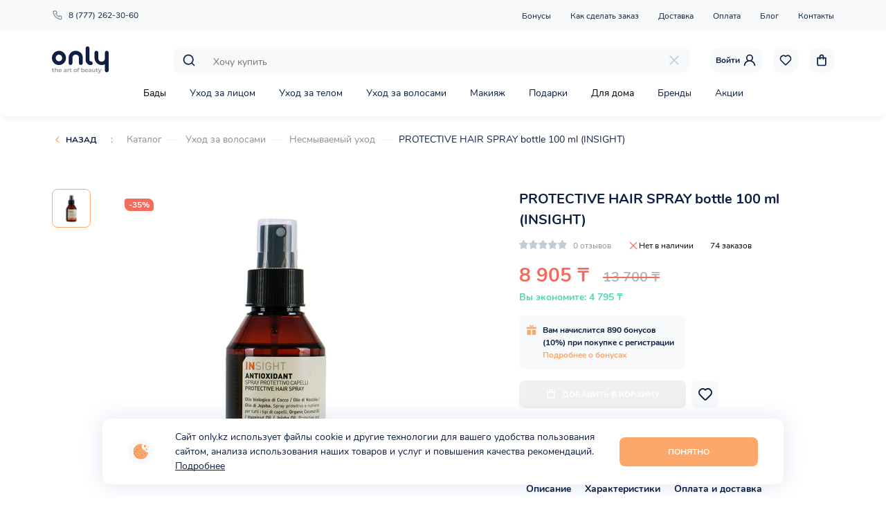

--- FILE ---
content_type: text/html; charset=utf-8
request_url: https://only.kz/catalog/uhod-za-volosami/nesmyvaemyy-uhod/protective-hair-spray-bottle-100-ml-insight
body_size: 50681
content:
<!doctype html>
<html data-n-head-ssr lang="en" data-n-head="%7B%22lang%22:%7B%22ssr%22:%22en%22%7D%7D">
  <head >
    <title>PROTECTIVE HAIR SPRAY bottle 100 ml (INSIGHT) — купить в интернет-магазине уходовой косметики «Only»</title><meta data-n-head="ssr" charset="utf-8"><meta data-n-head="ssr" name="viewport" content="width=device-width, initial-scale=1, maximum-scale=1.0, user-scalable=no"><meta data-n-head="ssr" name="facebook-domain-verification" content="l8j3fm48voj3nxc3lat6wz0cfbnkbj"><meta data-n-head="ssr" data-hid="og_type" name="og:type" content="website"><meta data-n-head="ssr" data-hid="og_sitename" name="og:sitename" content="Only"><meta data-n-head="ssr" data-hid="og_url" name="og:url" content="https://only.kz"><meta data-n-head="ssr" data-hid="og_locale" name="og:locale" content="ru_KZ"><meta data-n-head="ssr" data-hid="twitter_card" name="twitter:card" content="summary"><meta data-n-head="ssr" data-hid="twitter_site" name="twitter:site" content="@Only"><meta data-n-head="ssr" data-hid="twitter_creator" name="twitter:creator" content="@Only"><meta data-n-head="ssr" data-hid="twitter_title" name="twitter:title" content="PROTECTIVE HAIR SPRAY bottle 100 ml (INSIGHT) — купить в интернет-магазине уходовой косметики «Only»"><meta data-n-head="ssr" data-hid="og_title" name="og:title" content="PROTECTIVE HAIR SPRAY bottle 100 ml (INSIGHT) — купить в интернет-магазине уходовой косметики «Only»"><meta data-n-head="ssr" data-hid="description" name="description" content="Спрей антиоксидантный для волос Antioxidant Protective Hair Spray – уникальное средство созданное специалистами косме..."><meta data-n-head="ssr" data-hid="twitter_description" name="twitter:description" content="Спрей антиоксидантный для волос Antioxidant Protective Hair Spray – уникальное средство созданное специалистами косме..."><meta data-n-head="ssr" data-hid="og_description" name="og:description" content="Спрей антиоксидантный для волос Antioxidant Protective Hair Spray – уникальное средство созданное специалистами косме..."><meta data-n-head="ssr" data-hid="keywords" name="keywords" content="PROTECTIVE HAIR SPRAY bottle 100 ml (INSIGHT), интернет-магазин, Алматы, косметика, уходовая косметика, бесплатная доставка"><meta data-n-head="ssr" data-hid="og_image" name="og:image" content="https://admin.only.kz/storage/product/images5f8c4113f1fb4.png"><meta data-n-head="ssr" data-hid="twitter_image" name="twitter:image" content="https://admin.only.kz/storage/product/images5f8c4113f1fb4.png"><link data-n-head="ssr" rel="icon" type="image/x-icon" href="/favicon.ico"><link data-n-head="ssr" href="https://mc.yandex.ru/metrika/tag.js" rel="preload" as="script"><link data-n-head="ssr" data-hid="canonical" rel="canonical" href="https://only.kz/catalog/uhod-za-volosami/nesmyvaemyy-uhod/protective-hair-spray-bottle-100-ml-insight"><script data-n-head="ssr" src="pixel.js" type="text/javascript"></script><link rel="preload" href="/_nuxt/0425bca.js" as="script"><link rel="preload" href="/_nuxt/e9e75ce.js" as="script"><link rel="preload" href="/_nuxt/a213eec.js" as="script"><link rel="preload" href="/_nuxt/51c7dc1.js" as="script"><link rel="preload" href="/_nuxt/a4d7a0a.js" as="script"><style data-vue-ssr-id="072af7dc:0 6b11ea2a:0 1fbd2de5:0 ff2d9874:0">.vue-slider-dot{position:absolute;transition:all 0s;z-index:5}.vue-slider-dot:focus{outline:none}.vue-slider-dot-tooltip{position:absolute;visibility:hidden}.vue-slider-dot-hover:hover .vue-slider-dot-tooltip,.vue-slider-dot-tooltip-show{visibility:visible}.vue-slider-dot-tooltip-top{top:-10px;left:50%;transform:translate(-50%,-100%)}.vue-slider-dot-tooltip-bottom{bottom:-10px;left:50%;transform:translate(-50%,100%)}.vue-slider-dot-tooltip-left{left:-10px;top:50%;transform:translate(-100%,-50%)}.vue-slider-dot-tooltip-right{right:-10px;top:50%;transform:translate(100%,-50%)}.vue-slider-marks{position:relative;width:100%;height:100%}.vue-slider-mark{position:absolute;z-index:1}.vue-slider-ltr .vue-slider-mark,.vue-slider-rtl .vue-slider-mark{width:0;height:100%;top:50%}.vue-slider-ltr .vue-slider-mark-step,.vue-slider-rtl .vue-slider-mark-step{top:0}.vue-slider-ltr .vue-slider-mark-label,.vue-slider-rtl .vue-slider-mark-label{top:100%;margin-top:10px}.vue-slider-ltr .vue-slider-mark{transform:translate(-50%,-50%)}.vue-slider-ltr .vue-slider-mark-step{left:0}.vue-slider-ltr .vue-slider-mark-label{left:50%;transform:translateX(-50%)}.vue-slider-rtl .vue-slider-mark{transform:translate(50%,-50%)}.vue-slider-rtl .vue-slider-mark-step{right:0}.vue-slider-rtl .vue-slider-mark-label{right:50%;transform:translateX(50%)}.vue-slider-btt .vue-slider-mark,.vue-slider-ttb .vue-slider-mark{width:100%;height:0;left:50%}.vue-slider-btt .vue-slider-mark-step,.vue-slider-ttb .vue-slider-mark-step{left:0}.vue-slider-btt .vue-slider-mark-label,.vue-slider-ttb .vue-slider-mark-label{left:100%;margin-left:10px}.vue-slider-btt .vue-slider-mark{transform:translate(-50%,50%)}.vue-slider-btt .vue-slider-mark-step{top:0}.vue-slider-btt .vue-slider-mark-label{top:50%;transform:translateY(-50%)}.vue-slider-ttb .vue-slider-mark{transform:translate(-50%,-50%)}.vue-slider-ttb .vue-slider-mark-step{bottom:0}.vue-slider-ttb .vue-slider-mark-label{bottom:50%;transform:translateY(50%)}.vue-slider-mark-label,.vue-slider-mark-step{position:absolute}.vue-slider{position:relative;box-sizing:content-box;-webkit-user-select:none;-moz-user-select:none;-ms-user-select:none;user-select:none;display:block;-webkit-tap-highlight-color:rgba(0,0,0,0)}.vue-slider-rail{position:relative;width:100%;height:100%;transition-property:width,height,left,right,top,bottom}.vue-slider-process{position:absolute;z-index:1}.vue-slider-disabled{opacity:.5;cursor:not-allowed}.vue-slider-rail{background-color:#ccc;border-radius:15px}.vue-slider-process{background-color:#3498db;border-radius:15px}.vue-slider-mark{z-index:4}.vue-slider-mark:first-child .vue-slider-mark-step,.vue-slider-mark:last-child .vue-slider-mark-step{display:none}.vue-slider-mark-step{width:100%;height:100%;border-radius:50%;background-color:rgba(0,0,0,.16)}.vue-slider-mark-label{font-size:14px;white-space:nowrap}.vue-slider-dot-handle{cursor:pointer;width:100%;height:100%;border-radius:50%;background-color:#fff;box-sizing:border-box;box-shadow:.5px .5px 2px 1px rgba(0,0,0,.32)}.vue-slider-dot-handle-focus{box-shadow:0 0 1px 2px rgba(52,152,219,.36)}.vue-slider-dot-handle-disabled{cursor:not-allowed;background-color:#ccc}.vue-slider-dot-tooltip-inner{font-size:14px;white-space:nowrap;padding:2px 5px;min-width:20px;text-align:center;color:#fff;border-radius:5px;border-color:#3498db;background-color:#3498db;box-sizing:content-box}.vue-slider-dot-tooltip-inner:after{content:"";position:absolute}.vue-slider-dot-tooltip-inner-top:after{top:100%;left:50%;transform:translate(-50%);height:0;width:0;border:5px solid transparent;border-top-color:inherit}.vue-slider-dot-tooltip-inner-bottom:after{bottom:100%;left:50%;transform:translate(-50%);height:0;width:0;border:5px solid transparent;border-bottom-color:inherit}.vue-slider-dot-tooltip-inner-left:after{left:100%;top:50%;transform:translateY(-50%);height:0;width:0;border:5px solid transparent;border-left-color:inherit}.vue-slider-dot-tooltip-inner-right:after{right:100%;top:50%;transform:translateY(-50%);height:0;width:0;border:5px solid transparent;border-right-color:inherit}.vue-slider-dot-tooltip-wrapper{opacity:0;transition:all .3s}.vue-slider-dot-tooltip-wrapper-show{opacity:1}@font-face{font-family:"swiper-icons";src:url("data:application/font-woff;charset=utf-8;base64, [base64]//wADZ2x5ZgAAAywAAADMAAAD2MHtryVoZWFkAAABbAAAADAAAAA2E2+eoWhoZWEAAAGcAAAAHwAAACQC9gDzaG10eAAAAigAAAAZAAAArgJkABFsb2NhAAAC0AAAAFoAAABaFQAUGG1heHAAAAG8AAAAHwAAACAAcABAbmFtZQAAA/gAAAE5AAACXvFdBwlwb3N0AAAFNAAAAGIAAACE5s74hXjaY2BkYGAAYpf5Hu/j+W2+MnAzMYDAzaX6QjD6/4//Bxj5GA8AuRwMYGkAPywL13jaY2BkYGA88P8Agx4j+/8fQDYfA1AEBWgDAIB2BOoAeNpjYGRgYNBh4GdgYgABEMnIABJzYNADCQAACWgAsQB42mNgYfzCOIGBlYGB0YcxjYGBwR1Kf2WQZGhhYGBiYGVmgAFGBiQQkOaawtDAoMBQxXjg/wEGPcYDDA4wNUA2CCgwsAAAO4EL6gAAeNpj2M0gyAACqxgGNWBkZ2D4/wMA+xkDdgAAAHjaY2BgYGaAYBkGRgYQiAHyGMF8FgYHIM3DwMHABGQrMOgyWDLEM1T9/w8UBfEMgLzE////P/5//f/V/xv+r4eaAAeMbAxwIUYmIMHEgKYAYjUcsDAwsLKxc3BycfPw8jEQA/[base64]/uznmfPFBNODM2K7MTQ45YEAZqGP81AmGGcF3iPqOop0r1SPTaTbVkfUe4HXj97wYE+yNwWYxwWu4v1ugWHgo3S1XdZEVqWM7ET0cfnLGxWfkgR42o2PvWrDMBSFj/IHLaF0zKjRgdiVMwScNRAoWUoH78Y2icB/yIY09An6AH2Bdu/UB+yxopYshQiEvnvu0dURgDt8QeC8PDw7Fpji3fEA4z/PEJ6YOB5hKh4dj3EvXhxPqH/SKUY3rJ7srZ4FZnh1PMAtPhwP6fl2PMJMPDgeQ4rY8YT6Gzao0eAEA409DuggmTnFnOcSCiEiLMgxCiTI6Cq5DZUd3Qmp10vO0LaLTd2cjN4fOumlc7lUYbSQcZFkutRG7g6JKZKy0RmdLY680CDnEJ+UMkpFFe1RN7nxdVpXrC4aTtnaurOnYercZg2YVmLN/d/gczfEimrE/fs/bOuq29Zmn8tloORaXgZgGa78yO9/cnXm2BpaGvq25Dv9S4E9+5SIc9PqupJKhYFSSl47+Qcr1mYNAAAAeNptw0cKwkAAAMDZJA8Q7OUJvkLsPfZ6zFVERPy8qHh2YER+3i/BP83vIBLLySsoKimrqKqpa2hp6+jq6RsYGhmbmJqZSy0sraxtbO3sHRydnEMU4uR6yx7JJXveP7WrDycAAAAAAAH//wACeNpjYGRgYOABYhkgZgJCZgZNBkYGLQZtIJsFLMYAAAw3ALgAeNolizEKgDAQBCchRbC2sFER0YD6qVQiBCv/H9ezGI6Z5XBAw8CBK/m5iQQVauVbXLnOrMZv2oLdKFa8Pjuru2hJzGabmOSLzNMzvutpB3N42mNgZGBg4GKQYzBhYMxJLMlj4GBgAYow/P/PAJJhLM6sSoWKfWCAAwDAjgbRAAB42mNgYGBkAIIbCZo5IPrmUn0hGA0AO8EFTQAA") format("woff");font-weight:400;font-style:normal}:root{--swiper-theme-color:#007aff}.swiper-container{margin-left:auto;margin-right:auto;position:relative;overflow:hidden;list-style:none;padding:0;z-index:1}.swiper-container-vertical>.swiper-wrapper{flex-direction:column}.swiper-wrapper{position:relative;width:100%;height:100%;z-index:1;display:flex;transition-property:transform;box-sizing:content-box}.swiper-container-android .swiper-slide,.swiper-wrapper{transform:translateZ(0)}.swiper-container-multirow>.swiper-wrapper{flex-wrap:wrap}.swiper-container-multirow-column>.swiper-wrapper{flex-wrap:wrap;flex-direction:column}.swiper-container-free-mode>.swiper-wrapper{transition-timing-function:ease-out;margin:0 auto}.swiper-slide{flex-shrink:0;width:100%;height:100%;position:relative;transition-property:transform}.swiper-slide-invisible-blank{visibility:hidden}.swiper-container-autoheight,.swiper-container-autoheight .swiper-slide{height:auto}.swiper-container-autoheight .swiper-wrapper{align-items:flex-start;transition-property:transform,height}.swiper-container-3d{perspective:1200px}.swiper-container-3d .swiper-cube-shadow,.swiper-container-3d .swiper-slide,.swiper-container-3d .swiper-slide-shadow-bottom,.swiper-container-3d .swiper-slide-shadow-left,.swiper-container-3d .swiper-slide-shadow-right,.swiper-container-3d .swiper-slide-shadow-top,.swiper-container-3d .swiper-wrapper{transform-style:preserve-3d}.swiper-container-3d .swiper-slide-shadow-bottom,.swiper-container-3d .swiper-slide-shadow-left,.swiper-container-3d .swiper-slide-shadow-right,.swiper-container-3d .swiper-slide-shadow-top{position:absolute;left:0;top:0;width:100%;height:100%;pointer-events:none;z-index:10}.swiper-container-3d .swiper-slide-shadow-left{background-image:linear-gradient(270deg,rgba(0,0,0,.5),transparent)}.swiper-container-3d .swiper-slide-shadow-right{background-image:linear-gradient(90deg,rgba(0,0,0,.5),transparent)}.swiper-container-3d .swiper-slide-shadow-top{background-image:linear-gradient(0deg,rgba(0,0,0,.5),transparent)}.swiper-container-3d .swiper-slide-shadow-bottom{background-image:linear-gradient(180deg,rgba(0,0,0,.5),transparent)}.swiper-container-css-mode>.swiper-wrapper{overflow:auto;scrollbar-width:none;-ms-overflow-style:none}.swiper-container-css-mode>.swiper-wrapper::-webkit-scrollbar{display:none}.swiper-container-css-mode>.swiper-wrapper>.swiper-slide{scroll-snap-align:start start}.swiper-container-horizontal.swiper-container-css-mode>.swiper-wrapper{-ms-scroll-snap-type:x mandatory;scroll-snap-type:x mandatory}.swiper-container-vertical.swiper-container-css-mode>.swiper-wrapper{-ms-scroll-snap-type:y mandatory;scroll-snap-type:y mandatory}:root{--swiper-navigation-size:44px}.swiper-button-next,.swiper-button-prev{position:absolute;top:50%;width:27px;width:calc(var(--swiper-navigation-size)/44*27);height:44px;height:var(--swiper-navigation-size);margin-top:-22px;margin-top:calc(var(--swiper-navigation-size)*-1/2);z-index:10;cursor:pointer;display:flex;align-items:center;justify-content:center;color:var(--swiper-theme-color);color:var(--swiper-navigation-color,var(--swiper-theme-color))}.swiper-button-next.swiper-button-disabled,.swiper-button-prev.swiper-button-disabled{opacity:.35;cursor:auto;pointer-events:none}.swiper-button-next:after,.swiper-button-prev:after{font-family:swiper-icons;font-size:44px;font-size:var(--swiper-navigation-size);text-transform:none!important;letter-spacing:0;text-transform:none;font-feature-settings:normal,;font-variant:normal;line-height:1}.swiper-button-prev,.swiper-container-rtl .swiper-button-next{left:10px;right:auto}.swiper-button-prev:after,.swiper-container-rtl .swiper-button-next:after{content:"prev"}.swiper-button-next,.swiper-container-rtl .swiper-button-prev{right:10px;left:auto}.swiper-button-next:after,.swiper-container-rtl .swiper-button-prev:after{content:"next"}.swiper-button-next.swiper-button-white,.swiper-button-prev.swiper-button-white{--swiper-navigation-color:#fff}.swiper-button-next.swiper-button-black,.swiper-button-prev.swiper-button-black{--swiper-navigation-color:#000}.swiper-button-lock{display:none}.swiper-pagination{position:absolute;text-align:center;transition:opacity .3s;transform:translateZ(0);z-index:10}.swiper-pagination.swiper-pagination-hidden{opacity:0}.swiper-container-horizontal>.swiper-pagination-bullets,.swiper-pagination-custom,.swiper-pagination-fraction{bottom:10px;left:0;width:100%}.swiper-pagination-bullets-dynamic{overflow:hidden;font-size:0}.swiper-pagination-bullets-dynamic .swiper-pagination-bullet{transform:scale(.33);position:relative}.swiper-pagination-bullets-dynamic .swiper-pagination-bullet-active,.swiper-pagination-bullets-dynamic .swiper-pagination-bullet-active-main{transform:scale(1)}.swiper-pagination-bullets-dynamic .swiper-pagination-bullet-active-prev{transform:scale(.66)}.swiper-pagination-bullets-dynamic .swiper-pagination-bullet-active-prev-prev{transform:scale(.33)}.swiper-pagination-bullets-dynamic .swiper-pagination-bullet-active-next{transform:scale(.66)}.swiper-pagination-bullets-dynamic .swiper-pagination-bullet-active-next-next{transform:scale(.33)}.swiper-pagination-bullet{display:inline-block;border-radius:100%;background:#000;opacity:.2}button.swiper-pagination-bullet{border:none;margin:0;padding:0;box-shadow:none;-webkit-appearance:none;-moz-appearance:none;appearance:none}.swiper-pagination-clickable .swiper-pagination-bullet{cursor:pointer}.swiper-pagination-bullet-active{opacity:1;background:var(--swiper-theme-color);background:var(--swiper-pagination-color,var(--swiper-theme-color))}.swiper-container-vertical>.swiper-pagination-bullets{right:10px;top:50%;transform:translate3d(0,-50%,0)}.swiper-container-vertical>.swiper-pagination-bullets .swiper-pagination-bullet{margin:6px 0;display:block}.swiper-container-vertical>.swiper-pagination-bullets.swiper-pagination-bullets-dynamic{top:50%;transform:translateY(-50%);width:8px}.swiper-container-vertical>.swiper-pagination-bullets.swiper-pagination-bullets-dynamic .swiper-pagination-bullet{display:inline-block;transition:transform .2s,top .2s}.swiper-container-horizontal>.swiper-pagination-bullets .swiper-pagination-bullet{margin:0 4px}.swiper-container-horizontal>.swiper-pagination-bullets.swiper-pagination-bullets-dynamic{left:50%;transform:translateX(-50%);white-space:nowrap}.swiper-container-horizontal>.swiper-pagination-bullets.swiper-pagination-bullets-dynamic .swiper-pagination-bullet{transition:transform .2s,left .2s}.swiper-container-horizontal.swiper-container-rtl>.swiper-pagination-bullets-dynamic .swiper-pagination-bullet{transition:transform .2s,right .2s}.swiper-pagination-progressbar{background:rgba(0,0,0,.25);position:absolute}.swiper-pagination-progressbar .swiper-pagination-progressbar-fill{background:var(--swiper-theme-color);background:var(--swiper-pagination-color,var(--swiper-theme-color));position:absolute;left:0;top:0;width:100%;height:100%;transform:scale(0);transform-origin:left top}.swiper-container-rtl .swiper-pagination-progressbar .swiper-pagination-progressbar-fill{transform-origin:right top}.swiper-container-horizontal>.swiper-pagination-progressbar,.swiper-container-vertical>.swiper-pagination-progressbar.swiper-pagination-progressbar-opposite{width:100%;height:4px;left:0;top:0}.swiper-container-horizontal>.swiper-pagination-progressbar.swiper-pagination-progressbar-opposite,.swiper-container-vertical>.swiper-pagination-progressbar{width:4px;height:100%;left:0;top:0}.swiper-pagination-white{--swiper-pagination-color:#fff}.swiper-pagination-black{--swiper-pagination-color:#000}.swiper-pagination-lock{display:none}.swiper-scrollbar{border-radius:10px;position:relative;-ms-touch-action:none;background:rgba(0,0,0,.1)}.swiper-container-horizontal>.swiper-scrollbar{position:absolute;left:1%;bottom:3px;z-index:50;height:5px;width:98%}.swiper-container-vertical>.swiper-scrollbar{position:absolute;right:3px;top:1%;z-index:50;width:5px;height:98%}.swiper-scrollbar-drag{height:100%;width:100%;position:relative;background:rgba(0,0,0,.5);border-radius:10px;left:0;top:0}.swiper-scrollbar-cursor-drag{cursor:move}.swiper-scrollbar-lock{display:none}.swiper-zoom-container{width:100%;height:100%;display:flex;justify-content:center;align-items:center;text-align:center}.swiper-zoom-container>canvas,.swiper-zoom-container>img,.swiper-zoom-container>svg{max-width:100%;max-height:100%;-o-object-fit:contain;object-fit:contain}.swiper-slide-zoomed{cursor:move}.swiper-lazy-preloader{width:42px;height:42px;position:absolute;left:50%;top:50%;margin-left:-21px;margin-top:-21px;z-index:10;transform-origin:50%;-webkit-animation:swiper-preloader-spin 1s linear infinite;animation:swiper-preloader-spin 1s linear infinite;box-sizing:border-box;border-left:4px solid var(--swiper-theme-color);border-bottom:4px solid var(--swiper-theme-color);border-right:4px solid var(--swiper-theme-color);border:4px solid var(--swiper-preloader-color,var(--swiper-theme-color));border-radius:50%;border-top:4px solid transparent}.swiper-lazy-preloader-white{--swiper-preloader-color:#fff}.swiper-lazy-preloader-black{--swiper-preloader-color:#000}@-webkit-keyframes swiper-preloader-spin{to{transform:rotate(1turn)}}@keyframes swiper-preloader-spin{to{transform:rotate(1turn)}}.swiper-container .swiper-notification{position:absolute;left:0;top:0;pointer-events:none;opacity:0;z-index:-1000}.swiper-container-fade.swiper-container-free-mode .swiper-slide{transition-timing-function:ease-out}.swiper-container-fade .swiper-slide{pointer-events:none;transition-property:opacity}.swiper-container-fade .swiper-slide .swiper-slide{pointer-events:none}.swiper-container-fade .swiper-slide-active,.swiper-container-fade .swiper-slide-active .swiper-slide-active{pointer-events:auto}.swiper-container-cube{overflow:visible}.swiper-container-cube .swiper-slide{pointer-events:none;-webkit-backface-visibility:hidden;backface-visibility:hidden;z-index:1;visibility:hidden;transform-origin:0 0;width:100%;height:100%}.swiper-container-cube .swiper-slide .swiper-slide{pointer-events:none}.swiper-container-cube.swiper-container-rtl .swiper-slide{transform-origin:100% 0}.swiper-container-cube .swiper-slide-active,.swiper-container-cube .swiper-slide-active .swiper-slide-active{pointer-events:auto}.swiper-container-cube .swiper-slide-active,.swiper-container-cube .swiper-slide-next,.swiper-container-cube .swiper-slide-next+.swiper-slide,.swiper-container-cube .swiper-slide-prev{pointer-events:auto;visibility:visible}.swiper-container-cube .swiper-slide-shadow-bottom,.swiper-container-cube .swiper-slide-shadow-left,.swiper-container-cube .swiper-slide-shadow-right,.swiper-container-cube .swiper-slide-shadow-top{z-index:0;-webkit-backface-visibility:hidden;backface-visibility:hidden}.swiper-container-cube .swiper-cube-shadow{position:absolute;left:0;bottom:0;width:100%;height:100%;background:#000;opacity:.6;filter:blur(50px);z-index:0}.swiper-container-flip{overflow:visible}.swiper-container-flip .swiper-slide{pointer-events:none;-webkit-backface-visibility:hidden;backface-visibility:hidden;z-index:1}.swiper-container-flip .swiper-slide .swiper-slide{pointer-events:none}.swiper-container-flip .swiper-slide-active,.swiper-container-flip .swiper-slide-active .swiper-slide-active{pointer-events:auto}.swiper-container-flip .swiper-slide-shadow-bottom,.swiper-container-flip .swiper-slide-shadow-left,.swiper-container-flip .swiper-slide-shadow-right,.swiper-container-flip .swiper-slide-shadow-top{z-index:0;-webkit-backface-visibility:hidden;backface-visibility:hidden}@font-face{font-family:Nunito;src:url(/fonts/Nunito-Regular.woff) format("woff");font-weight:400;font-display:swap}@font-face{font-family:Nunito;src:url(/fonts/Nunito-Bold.woff) format("woff");font-weight:700;font-display:swap}:root{--text-color:#0d1f42;--bg-base:#f7f9fa;--line-color:#ebedf0;--major-color:#fea76b;--minor-color:#55d5b6;--font-base:"Nunito",-apple-system,BlinkMacSystemFont,"Segoe UI","Oxygen","Ubuntu","Helvetica Neue",Arial,sans-serif}*,:after,:before{box-sizing:border-box}ol,ul{padding:0;list-style:none}blockquote,body,dd,dl,figcaption,figure,h1,h2,h3,h4,h5,h6,li,ol,p,ul{margin:0}body{min-height:100vh;scroll-behavior:smooth;text-rendering:optimizeSpeed;font-family:"Nunito",-apple-system,BlinkMacSystemFont,"Segoe UI","Oxygen","Ubuntu","Helvetica Neue",Arial,sans-serif;font-family:var(--font-base);font-size:16px;line-height:1.5;overflow-x:hidden!important;color:#000;touch-action:manipulation;-webkit-tap-highlight-color:transparent}body.--hidden{overflow-x:hidden;overflow-y:hidden}a:not([class]){-webkit-text-decoration-skip:ink;text-decoration-skip-ink:auto}a{text-decoration:none}img{max-width:100%;display:block}article>*+*{margin-top:1em}a,button,input,select,textarea{outline:none;font:inherit}a:focus,button:focus,input:focus,select:focus,textarea:focus{outline:none}button{cursor:pointer;border:none;touch-action:manipulation}select{background:#fff}input::-webkit-inner-spin-button,input::-webkit-outer-spin-button{-webkit-appearance:none;margin:0}input[type=number]{-moz-appearance:textfield}.vue-slider-process{background-color:#55d5b6;background-color:var(--minor-color)}.vue-slider-rail{background-color:#ebedf0;background-color:var(--line-color)}.medium-zoom-overlay{z-index:20}img[data-zoomable]{z-index:21}.counter{display:-moz-flex;display:-ms-flex;display:-o-flex;display:flex;align-items:center}.counter.--hidden{display:none}.counter span{font-size:.875em;font-weight:400;color:#0d1f42;color:var(--text-color);min-width:30px;text-align:center}.counter button{background-color:transparent;padding:0;width:30px;height:30px;border-radius:8px;background-color:#f7f9fa;background-color:var(--bg-base);display:-moz-flex;display:-ms-flex;display:-o-flex;display:flex;align-items:center;justify-content:center;transition:background-color .4s ease}.counter button svg{width:20px;height:20px}.counter button path{transition:fill .4s ease}.counter button:hover{background-color:#fea76b;background-color:var(--major-color)}.counter button:hover path{fill:#fff}.section-title{font-size:1.75em;font-weight:700;color:#0d1f42;color:var(--text-color)}.swiper-pagination-bullet{background-color:#0d1f42;background-color:var(--text-color);width:8px;height:8px;transform:scale(.8);outline:none;transition:all .4s ease}.swiper-pagination-bullet-active{transform:scale(1)}@media screen and (max-width:430px){.section-title{font-size:1.125em}}.breadcrumbs a,.breadcrumbs span{font-size:.875em;font-weight:400;color:#8a8f99}.breadcrumbs a{position:relative;display:inline-block;margin-right:30px}.breadcrumbs a:after{content:"";width:16px;height:1px;background-color:#ebedf0;background-color:var(--line-color);position:absolute;right:-24px;top:50%;transform:translateY(-50%)}.breadcrumbs a:last-child{color:#0d1f42;color:var(--text-color)}.breadcrumbs a:last-child:after{display:none}.breadcrumbs span{display:inline-block;margin:0 16px}.button{display:inline-flex;justify-content:center;align-items:center;padding:12px 0;background-color:#fea76b;background-color:var(--major-color);border-radius:8px;color:#fff;font-size:12px;font-weight:700;text-transform:uppercase;min-width:200px}.button.--gray{background:#f7f9fa;color:#0d1f42;color:var(--text-color)}.button.--red{background-color:#f56a5b}.button.--hidden{display:none}.button.--minor-color{background-color:#55d5b6;background-color:var(--minor-color)}.button svg{margin-right:8px;transform:translateY(-1px)}.slider-next,.slider-prev{width:40px;height:40px;background-color:#f7f9fa;background-color:var(--bg-base);border-radius:8px;display:-moz-flex;display:-ms-flex;display:-o-flex;display:flex;justify-content:center;align-items:center}.slider-next svg,.slider-prev svg{width:24px;height:24px}.slider-next svg{transform:rotate(-180deg)}.tag{display:inline-block;border-radius:4px 8px;padding:0 6px;text-transform:uppercase;color:#fff;font-size:.75em;font-weight:700}.tag.--new{background-color:#b4d656}.tag.--discount{background-color:#f56a5b}.tag.--hit{background-color:#55d5b6}.news-item{width:267px;background:#f7f9fa;display:block;border-radius:12px;overflow:hidden}.news-item-image img{width:100%;height:180px;-o-object-fit:cover;object-fit:cover}.news-item-text-wrp{padding:24px 20px;min-height:260px}.news-item-title{font-size:1.125em;font-weight:700;margin-bottom:16px}.news-item-text,.news-item-title{color:#0d1f42;color:var(--text-color)}.news-item-text{margin-bottom:24px}.news-item-date,.news-item-text{font-size:.875em;font-weight:400}.news-item-date{color:#8a8f99}@media screen and (max-width:1025px){.news-item{width:233px}.news-item-text-wrp{min-height:200px}}@media screen and (max-width:769px){.news-item{width:100%}}@media screen and (max-width:430px){.news-item-image img{height:120px}.news-item-text-wrp{padding:12px 10px;min-height:180px}.news-item-title{font-size:1em}.news-item-text,.news-item-title{margin-bottom:8px}}.page-title{padding:24px 0;margin-bottom:40px;background-color:#f7f9fa;background-color:var(--bg-base)}.page-title .layout-container{position:relative;text-align:center}.page-title .back{position:absolute;left:0;z-index:1;top:50%;transform:translateY(-50%)}.page-title h1{font-size:1.75em;color:#0d1f42;color:var(--text-color);font-weight:700}@media screen and (max-width:430px){.page-title{padding:16px 0}.page-title h1{font-size:1.125em}}.back{padding:0 0 0 20px;position:relative;background-color:transparent;font-size:.75em;font-weight:700;text-transform:uppercase;color:#0d1f42;color:var(--text-color);line-height:16px}.back:before{content:"";width:16px;height:16px;background-image:url(/icons/arrow-main-color.svg);background-repeat:no-repeat;background-position:50%;background-size:contain;position:absolute;left:0;top:0}.swiper-pagination{position:static;margin-top:16px}.swiper-pagination-bullet{background:#0d1f42;background:var(--text-color)}button[disabled]{opacity:.5}.layout{display:-moz-flex;display:-ms-flex;display:-o-flex;display:flex;flex-direction:column;min-height:100vh}.layout-content{flex-grow:1;margin-top:165px}.layout-content.--profile{background-color:#f7f9fa;background-color:var(--bg-base)}@media screen and (max-width:769px){.layout-content{margin-top:104px}}.layout-container{width:100%;margin:auto;max-width:1130px}@media screen and (max-width:1025px){.layout-container{max-width:100%;padding:0 16px}}.fade-enter-active,.fade-leave-active{transition:opacity .5s}.fade-enter,.fade-leave-to{opacity:0}.fade-fast-enter-active,.fade-fast-leave-active{transition:opacity .3s}.fade-fast-enter,.fade-fast-leave-to{opacity:0}.filter-fade-enter-active,.filter-fade-leave-active{transition:all .4s}.filter-fade-enter,.filter-fade-leave-to{opacity:0;transform:scale(0)}.auth-slide-enter-active,.auth-slide-leave-active{transition:transform .5s ease}.auth-slide-enter,.auth-slide-leave-to{transform:translateX(100%)}.slide-search-enter-active,.slide-search-leave-active{transition:transform .6s ease}.slide-search-enter,.slide-search-leave-to{transform:translateY(-100%)}.menu-enter-active,.menu-leave-active{transition:transform .4s ease}.menu-enter,.menu-leave-to{transform:translateX(-100%)}.filter-enter-active,.filter-leave-active{transition:transform .4s ease}.filter-enter,.filter-leave-to{transform:translateX(-100%)}.slide-up-enter-active,.slide-up-leave-active{transition:transform .3s ease-out}.slide-up-enter,.slide-up-leave-to{transform:translateY(100%)}@-webkit-keyframes rotate{0%{transform:rotate(0deg)}to{transform:rotate(359deg)}}@keyframes rotate{0%{transform:rotate(0deg)}to{transform:rotate(359deg)}}.header{width:100%;position:absolute;top:0;left:0;z-index:10}.header-row{display:-moz-flex;display:-ms-flex;display:-o-flex;display:flex;align-items:center}.header-row.--center{justify-content:center;margin-top:16px}.header-search-wrp{max-width:745px;width:100%;height:36px;margin-left:auto;position:relative;z-index:1;background-color:#f7f9fa;background-color:var(--bg-base);border-radius:8px;padding:8px 12px;margin-right:30px}.header-search-icon{width:20px;height:20px;position:absolute;left:12px;top:50%;transform:translateY(-50%);z-index:1}.header-search-input{border:none;background-color:transparent;padding:0 45px;font-size:.875em;font-weight:400;color:#0d1f42;color:var(--text-color);width:100%}.header-search-close{width:20px;height:20px;padding:0;position:absolute;right:12px;top:50%;transform:translateY(-50%);z-index:1;background-color:transparent}.header-search-close svg{width:100%;height:100%}.header-search-close path{fill:#c3cad9}.header-top{background:#f7f9fa;background:var(--bg-base);padding:10px 0}.header-top-nav{flex-grow:1;text-align:right}.header-phone{font-size:.75em;font-weight:400;color:#0d1f42;color:var(--text-color);display:-moz-flex;display:-ms-flex;display:-o-flex;display:flex;align-items:center;margin-right:24px}.header-phone svg{width:16px;height:16px;margin-right:8px}.header-top-nav a{font-size:.75em;font-weight:400;color:#0d1f42;color:var(--text-color);display:inline-block;margin-left:24px}.header-phone,.header-top-nav a{position:relative}.header-phone:hover:after,.header-top-nav a:hover:after{transform-origin:left center;transform:scale(1)}.header-phone:after,.header-top-nav a:after{content:"";width:100%;height:1px;background:#818690;transition:transform .4s cubic-bezier(.4,0,.2,1);transform-origin:right center;position:absolute;left:0;bottom:0;transform:scaleX(0)}.header-phone:after{width:81%;left:auto;right:0}.header-mid{background-color:#fff;padding:23px 0 10px}.header-bot{border-radius:0 0 12px 12px;box-shadow:0 5px 5px rgba(31,71,153,.05);height:12px;transition:height .5s ease;background-color:#fff;overflow:hidden}.header-bot.--open{height:450px}.header-subcategory-link{display:block;margin-bottom:16px;max-width:80%}.header-subcategory-link span{font-size:.875em;font-weight:400;color:#0d1f42;color:var(--text-color);position:relative}.header-subcategory-link span:hover:after{transform-origin:left center;transform:scale(1)}.header-subcategory-link span:after{content:"";width:100%;height:1px;background:#818690;transition:transform .4s cubic-bezier(.4,0,.2,1);transform-origin:right center;position:absolute;left:0;bottom:0;transform:scaleX(0)}.header-subcategory-item{width:25%}.header-subcategory-row{display:-moz-flex;display:-ms-flex;display:-o-flex;display:flex}.header-subcategory-title{font-size:.875em;font-weight:700;color:#0d1f42;color:var(--text-color);padding-top:24px;margin-bottom:40px}.header-cart-wrp{position:relative;margin-left:16px}.header-cart-wrp:hover .cart-popup{opacity:1;visibility:visible}.header-btn{width:36px;height:36px;background-color:#f7f9fa;background-color:var(--bg-base);border-radius:12px;display:-moz-flex;display:-ms-flex;display:-o-flex;display:flex;align-items:center;justify-content:center;margin-left:16px;position:relative;z-index:1}.header-btn.--profile{width:auto;padding:0 8px;font-size:.75em;font-weight:700;color:#0d1f42;color:var(--text-color)}.header-btn.--profile svg{margin-left:4px}.header-btn svg{width:20px;height:20px}.header-btn:first-of-type{margin-left:0}.header-badge{position:absolute;border-radius:30px;background-color:#fea76b;background-color:var(--major-color);color:#fff;font-size:.75em;font-weight:700;bottom:70%;left:70%;min-width:18px;height:18px;line-height:18px;text-align:center;padding:0 4px}.header-logo{display:flex;flex-grow:1}.header-bot-nav a{font-size:.875em;font-weight:400;color:#0d1f42;color:var(--text-color);margin:0 15px;position:relative}.header-bot-nav a:hover:after{width:24px}.header-bot-nav a:after{content:"";width:0;height:3px;border-radius:1.5px;position:absolute;bottom:-5px;left:0;right:0;margin:auto;background-color:#fea76b;background-color:var(--major-color);transition:width .3s ease}.header-bot-nav a:last-child{margin-right:15px}.header-bot-nav a.--accent{color:#fea76b;color:var(--major-color)}.header-search{padding:0}@media screen and (max-width:1025px){.header-search-wrp{max-width:610px}.header-bot-nav a{margin-right:20px}}@media screen and (max-width:769px){.header{display:none}}.footer{border-top:1px solid #ebedf0;border-top:1px solid var(--line-color)}.footer-top{padding:40px 0;justify-content:space-between;align-items:stretch}.footer-nav,.footer-top{display:-moz-flex;display:-ms-flex;display:-o-flex;display:flex}.footer-nav{flex-direction:column}.footer-nav a{display:block;font-size:.875em;font-weight:400;color:#8a8f99;margin-bottom:8px}.footer-nav a:last-child{margin-bottom:0}.footer-list{display:-moz-flex;display:-ms-flex;display:-o-flex;display:flex}.footer-list li{max-width:160px}.footer-list li:first-child{margin-right:40px}.footer-logo{display:block;margin-bottom:30px}.footer-subtitle{font-size:.875em;font-weight:400;color:#8a8f99}.footer-phone{font-size:1.125em;font-weight:400;color:#0d1f42;color:var(--text-color)}.footer-bot{padding:20px 0}.footer-row{justify-content:space-between}.footer-row,.footer-social{display:-moz-flex;display:-ms-flex;display:-o-flex;display:flex;align-items:center}.footer-social{font-size:.875em;font-weight:400;color:#0d1f42;color:var(--text-color);margin-bottom:12px;margin-top:5px}.footer-social svg{margin-right:8px}.footer-social.--mb{margin-bottom:32px}.footer-copyright{font-size:.75em;font-weight:400;color:#0d1f42;color:var(--text-color)}.footer-developer{position:relative;width:40px;height:40px}.footer-bs-letter{width:20px;height:20px;position:absolute;top:50%;left:35%;transform:translate(-50%,-50%)}.footer-bs-text{width:100%;height:100%;display:block}.footer-mobile-nav{display:none}.footer-title{margin-bottom:10px}@media screen and (max-width:769px){.footer-top{flex-wrap:wrap}.footer-list{display:block}.footer-list li{max-width:none}.footer-list li:first-child{margin-right:0}}@media screen and (max-width:430px){.footer-col{width:100%}.footer-nav{display:none}.footer-bot{padding-top:0}.footer-phone-wrp,.footer-social.--mb{margin-bottom:24px}.footer-mobile-nav{display:block}.footer-title{padding:16px;border-top:1px solid #ebedf0;border-top:1px solid var(--line-color);display:flex;align-items:center;justify-content:space-between}.footer-arrow{width:24px;height:24px;transform:rotate(-90deg);transition:transform .3s ease}.footer-arrow.--open{transform:rotate(-270deg)}.footer-link{display:block;padding:5px 16px;font-size:.875em;color:#8a8f99}.footer-link:last-of-type{margin-bottom:16px}.footer-bot{border-top:1px solid #ebedf0;border-top:1px solid var(--line-color);padding-top:24px}}.notification{background-color:#fff4df;padding:20px 38px;border-radius:0 0 12px 12px;display:-moz-flex;display:-ms-flex;display:-o-flex;display:flex;font-size:.875em;font-weight:400;color:#0d1f42;color:var(--text-color)}.notification-icon{width:24px;height:24px;flex-shrink:0;margin-right:16px}@media screen and (max-width:769px){.notification{border-radius:12px}}@media screen and (max-width:430px){.notification{padding:8px;text-align:center}.notification-icon{display:none}}.product{border-radius:16px;box-shadow:0 5px 15px transparent;text-align:center;padding:10px 10px 30px;transition:box-shadow .4s ease;max-width:267px;width:100%}.product .button{transition:opacity .3s ease;opacity:0}.product:hover{box-shadow:0 5px 15px rgba(31,71,153,.15)}.product:hover .button,.product:hover .product-add-fav{opacity:1}.product-image{position:relative}.product-image img{width:220px;height:220px;-o-object-fit:contain;object-fit:contain;margin:auto}.product-add-fav,.product-discount-wrp,.product-tags-wrp{position:absolute;z-index:1}.product-add-fav{background:none;right:10px;top:10px;padding:0;width:24px;height:24px;transition:opacity .4s ease;opacity:0}.product-add-fav.--added{opacity:1}.product-add-fav.--added path{fill:#f56a5b}.product-add-fav svg{width:100%;height:100%}.product-rating{display:flex;align-items:center;justify-content:center}.product-rating span{font-size:.625em;font-weight:400;color:#8a8f99;margin-left:5px}.product-rating .vue-star-rating{justify-content:center}.product-add-cart,.product-fav-outlined{display:none}.product-tags-wrp{top:10px;left:10px}.product-discount-wrp{bottom:10px;left:10px}.product-brand{font-size:.75em;font-weight:400;color:#8a8f99;text-transform:uppercase;margin-bottom:4px}.product-name-wrp{margin-top:10px;min-height:70px}.product-name{font-size:1em;font-weight:400;color:#0d1f42;color:var(--text-color);min-height:50px}.product-old-price,.product-price{font-size:1em;font-weight:700}.product-old-price{color:#8a8f99;text-decoration:line-through}.product-price{color:#0d1f42;color:var(--text-color);margin-left:16px}.product-price.--discount{color:#f56a5b}.product-price-wrp{margin-top:16px;display:flex;justify-content:center}.product-out-of-stock{margin-top:16px;font-size:.875em;font-weight:700;color:#f56a5b;text-transform:uppercase}.product-discount{display:inline-flex;align-items:center;margin:30px 0 16px;background:#feb989;border-radius:8px;padding:2px;position:relative}.product-discount:hover .product-discount-text{visibility:visible;opacity:1}.product-discount-text{background:rgba(0,0,0,.68);padding:5px 10px;color:#fff;font-size:12px;font-weight:600;bottom:35px;min-width:176px;border-radius:8px;transition:opacity .3s ease;opacity:0;visibility:hidden}.product-discount-text,.product-discount-text:after{position:absolute;left:50%;transform:translateX(-50%)}.product-discount-text:after{content:"";width:0;height:0;border-color:rgba(0,0,0,.68) transparent transparent;border-style:solid;border-width:10px 7.5px 0;bottom:-10px}.product-discount-percent{background:#fff;border-radius:6px;padding:0 2px;font-size:14px;font-weight:400;color:#0d1f42;color:var(--text-color);line-height:19px}.product-discount-price{font-size:14px;font-weight:700;color:#fff;margin-left:12px;margin-right:12px;line-height:19px}.product-discount-icon{width:16px;height:16px}.product-discount-icon path{opacity:1;fill:#fff}.product .button,.product .counter{margin-top:16px}.product .counter{width:100%;justify-content:center}.product .counter button{width:40px;height:40px}@media screen and (max-width:1367px){.product-name{min-height:72px}}@media screen and (max-width:1025px){.product{max-width:232px}}@media screen and (max-width:769px){.product:hover{box-shadow:none}.product-add-fav{opacity:1}.product-fav-outlined{display:block}.product-fav-outlined path{fill:#c3cad9}.product .counter button{height:30px}.product-add-cart{display:flex;align-items:center;justify-content:center;margin:16px auto auto;width:40px;height:30px;border:1px solid #fea76b;border:1px solid var(--major-color);border-radius:8px;background-color:#fff;padding:0}.product-add-cart path{fill:#fea76b;fill:var(--major-color)}.product-fav-filled,.product .button{display:none}.product-tags-wrp{top:0;left:0}.product-add-fav{top:0;right:0}}@media screen and (max-width:430px){.product-brand{font-size:.625em}.product-name{font-size:.75em;min-height:35px}.product-old-price,.product-price{font-size:.875em}.product-image img{width:100%;height:130px}}@media screen and (max-width:321px){.product{max-width:100%}}.product-slider{margin-bottom:20px}.product-slider .swiper-container{margin-left:-30px;margin-right:-30px}.product-slider-title-wrp{justify-content:space-between;margin-bottom:25px}.product-slider-arrow-wrp,.product-slider-title-wrp{display:-moz-flex;display:-ms-flex;display:-o-flex;display:flex;align-items:center}.product-slider-arrow-wrp .slider-next{margin-left:8px}.product-slider-arrow-wrp a{font-size:.75em;font-weight:700;color:#8a8f99;text-transform:uppercase;margin-right:24px}.product-slider .swiper-slide{padding:15px}.product-slider-link-wrp,.product-slider-pagination{display:none}@media screen and (max-width:769px){.product-slider-link-wrp{display:block;text-align:center;margin-top:16px}.product-slider-link-wrp a{font-size:.75em;font-weight:700;color:#8a8f99;display:inline-flex;align-items:center;text-transform:uppercase;margin-left:10px}.product-slider-link-wrp a svg{width:16px;height:16px;transform:rotate(-180deg)}.product-slider-link-wrp a path{fill:#8a8f99}.product-slider-pagination{display:block}}@media screen and (max-width:430px){.product-slider-arrow-wrp{display:none}.product-slider-title-wrp{justify-content:center;margin-bottom:10px}.product-slider .swiper-container{margin:0}.product-slider .swiper-slide{padding:0}.product-slider-pagination{margin-top:0;text-align:center}.product-slider-pagination .swiper-pagination-bullet{margin:0 4px}}.last-news{padding-top:50px;padding-bottom:70px}.last-news-row{display:-moz-flex;display:-ms-flex;display:-o-flex;display:flex}.last-news-row .news-item{margin-right:20px}.last-news-row .news-item:last-child{margin-right:0}@media screen and (max-width:769px){.last-news-row{display:none}}.last-news-title-wrp{display:-moz-flex;display:-ms-flex;display:-o-flex;display:flex;justify-content:space-between;align-items:center;margin-bottom:24px}.last-news-title-wrp a{font-size:.75em;font-weight:700;color:#8a8f99;text-transform:uppercase}.last-news .swiper-container{display:none}@media screen and (max-width:769px){.last-news .swiper-container{display:block}}.last-news-link-wrp{display:none}@media screen and (max-width:769px){.last-news-link-wrp{display:block;text-align:center;margin-top:16px}.last-news-link-wrp a{font-size:.75em;font-weight:700;color:#8a8f99;display:inline-flex;align-items:center;text-transform:uppercase;margin-left:10px}.last-news-link-wrp a svg{width:16px;height:16px;transform:rotate(-180deg)}.last-news-link-wrp a path{fill:#8a8f99}}@media screen and (max-width:430px){.last-news{padding:24px 0}.last-news-title-wrp{justify-content:center}.last-news-title-wrp a{display:none}}.favorites-page{padding-bottom:50px}.favorites-page-empty{display:-moz-flex;display:-ms-flex;display:-o-flex;display:flex;align-items:center;justify-content:center;padding:160px 0}.favorites-page-title{font-size:1.75em;font-weight:700;color:#0d1f42;color:var(--text-color);margin-bottom:16px}.favorites-page-text{font-size:.875em;font-weight:400;color:#0d1f42;color:var(--text-color)}.favorites-page-icon,.favorites-page-text{display:-moz-flex;display:-ms-flex;display:-o-flex;display:flex;align-items:center;justify-content:center}.favorites-page-icon{width:36px;height:36px;background-color:#f7f9fa;background-color:var(--bg-base);border-radius:8px;margin-left:16px}.favorites-page-icon path{fill:#f56a5b}.favorites-page-row{display:-moz-flex;display:-ms-flex;display:-o-flex;display:flex;flex-wrap:wrap}.favorites-page-row .product{margin-right:20px;margin-bottom:10px}.favorites-page-row .product:nth-child(4n){margin-right:0}@media screen and (max-width:769px){.favorites-page-row .product{max-width:232px}.favorites-page-row .product:nth-child(3n){margin-right:0}.favorites-page-row .product:nth-child(4n){margin-right:20px}}@media screen and (max-width:430px){.favorites-page-empty{text-align:center}.favorites-page-title{font-size:1.25em}.favorites-page-row .product{max-width:47%}.favorites-page-row .product:nth-child(2n){margin-right:0}.favorites-page-row .product:nth-child(3n){margin-right:20px}.favorites-page-row .product:nth-child(4n){margin-right:0}}@media screen and (max-width:321px){.favorites-page .product{max-width:100%;margin-right:0!important}}.custom-select{position:relative;width:100%;text-align:left;outline:none;height:47px;line-height:47px}.custom-select-selected{color:#0d1f42;color:var(--text-color);font-size:14px;padding:0 40px 0 16px;cursor:pointer;-webkit-user-select:none;-moz-user-select:none;-ms-user-select:none;user-select:none;position:relative}.custom-select-selected svg{width:16px;height:16px;position:absolute;right:16px;top:50%;transform:translateY(-50%) rotate(-90deg)}.custom-select-items{color:#0d1f42;color:var(--text-color);overflow:hidden;position:absolute;left:0;border-radius:0 0 8px 8px;min-width:100%}.custom-select-item{color:#0d1f42;color:var(--text-color);font-size:14px;padding:0 16px;cursor:pointer;-webkit-user-select:none;-moz-user-select:none;-ms-user-select:none;user-select:none;white-space:nowrap}.custom-select-select-hide{display:none}.contacts-page .page-title{margin-bottom:0}.contacts-page-container{display:flex}.contacts-page-info{padding-top:40px;min-width:380px;padding-right:40px}.contacts-page-map{flex-grow:1;min-height:500px}.contacts-page-address-wrp,.contacts-page-phone-wrp{margin:auto;width:100%;max-width:600px;display:-moz-flex;display:-ms-flex;display:-o-flex;display:flex;align-items:flex-start}.contacts-page-address-wrp div,.contacts-page-phone-wrp div{flex-grow:1}.contacts-page-address-wrp svg,.contacts-page-phone-wrp svg{width:24px;height:24px;flex-shrink:0;margin-right:16px}.contacts-page-address-wrp{margin-top:40px;margin-bottom:66px}.contacts-page-title{font-size:1em;font-weight:700;color:#0d1f42;color:var(--text-color);margin-bottom:15px}.contacts-page-text{font-size:.875em;font-weight:400;color:#0d1f42;color:var(--text-color)}.contacts-page-text.--margin-top{margin-top:20px}.contacts-page-row{display:-moz-flex;display:-ms-flex;display:-o-flex;display:flex;width:100%;justify-content:space-between}@media screen and (max-width:1025px){.contacts-page-info{padding-left:16px}}@media screen and (max-width:769px){.contacts-page-container{flex-wrap:wrap}.contacts-page-info{width:100%;padding-top:24px;min-width:0}.contacts-page-map{min-height:50vh}.contacts-page-address-wrp{margin-top:24px;margin-bottom:24px}}.error-page{text-align:center}.error-page-block{margin:60px 0}.error-page-image{height:300px;margin:auto auto 40px}.error-page-title{font-size:1.75em;font-weight:700;margin-bottom:8px}.error-page-text,.error-page-title{color:#0d1f42;color:var(--text-color)}.error-page-text{font-size:.875em;font-weight:400}.error-page .button{margin-top:25px}@media screen and (max-width:430px){.error-page-image{height:200px}.error-page-title{font-size:1.25em}}.auth-modal{position:fixed;z-index:20;top:0;left:0;width:100%;height:100%}.auth-modal-phone-wrp{display:flex;align-items:center}.auth-modal-phone-wrp button{font-size:.875em;font-weight:700;color:#fea76b;color:var(--major-color);padding:0;background:transparent}.auth-modal-phone-wrp .auth-modal-text{margin-bottom:0;margin-right:6px}.auth-modal-overlay{position:absolute;width:100%;height:100%;background-color:rgba(0,0,0,.5);top:0;left:0}.auth-modal-error{margin-bottom:16px}.auth-modal-error p{font-size:.875em;font-weight:400;color:#f56a5b}.auth-modal-inner{background-color:#fff;position:relative;z-index:1;max-width:680px;width:40vw;height:100%;margin-left:auto}.auth-modal-content{position:absolute;top:160px;left:50%;transform:translateX(-50%);width:70%}@media screen and (max-height:725px){.auth-modal-content{top:50%;transform:translate(-50%,-50%)}}.auth-modal-warn{background:#f7f9fa;background:var(--bg-base);padding:16px;border-radius:8px;margin-top:44px}@media (min-width:1024px){.auth-modal-warn{max-width:360px;max-height:200px}}.auth-modal-warn h5{color:#f56a5b;margin-bottom:5px;font-size:14px}.auth-modal-warn p{line-height:24px}.auth-modal-icon{display:block;margin:32px auto auto}.auth-modal-close{position:absolute;top:40px;right:40px;background-color:transparent;padding:0;width:24px;height:24px;display:flex;align-items:center;justify-content:center}.auth-modal-close svg{width:100%;height:100%}.auth-modal-title{font-size:1.75em;font-weight:700;color:#0d1f42;color:var(--text-color);margin-bottom:32px}.auth-modal-social{width:100%;background:#f7f9fa;border-radius:8px;display:flex;align-items:center;justify-content:center;line-height:40px;margin-bottom:16px}.auth-modal-social span{margin-left:8px;text-transform:uppercase;font-size:12px;font-weight:700;color:#0d1f42;color:var(--text-color)}.auth-modal-or{display:flex;align-items:center;margin-bottom:52px;margin-top:32px}.auth-modal-or span{line-height:24px;font-size:14px;font-weight:400;color:#0d1f42;color:var(--text-color);margin:0 14px;flex-shrink:0}.auth-modal-or i{flex-grow:1;height:1px;background:#ebedf0}.auth-modal-text{font-size:.875em;font-weight:400;margin-bottom:32px;color:#0d1f42;color:var(--text-color)}.auth-modal-text.--margin-0{margin-bottom:0}.auth-modal-text.--gray{font-weight:400;font-size:14px;text-align:center;color:#8a8f99}.auth-modal-text .--edit{font-weight:700;line-height:24px;color:#fea76b;color:var(--major-color)}.auth-modal-input{border:none;border-bottom:1px solid #ebedf0;border-bottom:1px solid var(--line-color);font-size:.875em;font-weight:400;color:#0d1f42;color:var(--text-color);padding-bottom:10px;width:360px}.auth-modal-input-wrp{width:360px;position:relative}.auth-modal-input-wrp:first-of-type{margin-top:15px}.auth-modal-input-wrp:not(:first-of-type){margin-top:36px}.auth-modal-input-wrp:last-of-type{margin-bottom:16px}.auth-modal-input-wrp.--forgot{text-align:right;margin-top:10px}.auth-modal-forgot{right:0;top:0;z-index:1;background-color:transparent;padding:0;font-size:.875em;font-weight:700;color:#fea76b;color:var(--major-color)}.auth-modal .button{width:360px}.auth-modal .button.--margin{margin-top:18px;margin-bottom:34px}.auth-modal-btn{width:360px;display:block;border-radius:8px;padding:12px 0;background-color:#f7f9fa;background-color:var(--bg-base);color:#0d1f42;color:var(--text-color);text-transform:uppercase;font-size:.75em;font-weight:700;margin-top:32px}.auth-modal .--center{text-align:center}@media screen and (max-width:769px){.auth-modal-inner{max-width:100%;width:100%}}@media screen and (max-width:430px){.auth-modal-close{right:16px;top:16px;position:static;margin-left:auto}.auth-modal-title{font-size:1.25em}.auth-modal-btn,.auth-modal-content,.auth-modal-input,.auth-modal-input-wrp,.auth-modal .button{width:100%}.auth-modal-inner{width:100%;height:100%;overflow-y:auto;padding:16px}.auth-modal-content{height:auto;position:static;transform:none;padding-bottom:80px}}.cart-popup{position:absolute;z-index:1;right:-5px;top:45px;background-color:#fff;border-radius:8px;box-shadow:0 0 15px rgba(31,71,153,.2);text-align:left;width:460px;transition:all .3s ease;opacity:0;visibility:hidden}.cart-popup-empty{height:400px;display:-moz-flex;display:-ms-flex;display:-o-flex;display:flex;align-items:center;text-align:center;padding:0 24px}.cart-popup-title{font-size:1.125em;font-weight:700;color:#0d1f42;color:var(--text-color);margin-bottom:16px}.cart-popup-text{font-size:.875em}.cart-popup-text button{padding:0;background-color:transparent;color:#fea76b;color:var(--major-color)}.cart-popup:after{content:"";width:24px;height:24px;background-image:url(/icons/triangle.png);background-position:50%;background-repeat:no-repeat;background-size:cover;position:absolute;right:10px;top:-24px}.cart-popup-row{display:-moz-flex;display:-ms-flex;display:-o-flex;display:flex;align-items:center;justify-content:space-between}.cart-popup-items{padding:24px 16px 20px;overflow-y:auto;height:455px}.cart-popup .cart-popup-items::-webkit-scrollbar-track{-webkit-box-shadow:inset 0 0 6px rgba(0,0,0,.1);background-color:#f5f5f5}.cart-popup .cart-popup-items::-webkit-scrollbar{width:6px;background-color:#f5f5f5}.cart-popup .cart-popup-items::-webkit-scrollbar-thumb{background-color:#fea76b;background-color:var(--major-color)}.cart-popup-total-wrp{padding:20px 16px;box-shadow:0 0 15px rgba(31,71,153,.15)}.cart-popup-text{font-weight:400}.cart-popup-price,.cart-popup-text{font-size:1em;color:#0d1f42;color:var(--text-color)}.cart-popup-price{font-weight:700}.cart-popup .order-list-add-fav svg{width:24px;height:24px}.cart-popup .button{width:100%;margin-top:16px}.cart-popup .button svg{width:16px;height:16px}.email-page{text-align:center;padding-top:60px}.email-page-img{max-width:300px;margin:auto}.email-page-title{font-size:1.75em;font-weight:700;margin-bottom:8px}.email-page-text,.email-page-title{color:#0d1f42;color:var(--text-color)}.email-page-text{font-size:.875em;font-weight:400;margin-bottom:60px}@media screen and (max-width:430px){.email-page-img{max-width:215px}.email-page-title{font-size:1.25em;padding:0 10px}.email-page-text{padding:0 10px}}.modal{position:fixed;z-index:20}.modal,.modal-overlay{top:0;left:0;width:100%;height:100%}.modal-overlay{position:absolute;background-color:rgba(0,0,0,.5)}.modal-input{font-size:.875em;color:#0d1f42;color:var(--text-color);font-weight:400;padding-bottom:10px;width:100%;border:none;border-bottom:1px solid #ebedf0;border-bottom:1px solid var(--line-color)}.modal-input-wrp{margin-top:36px}.modal-input-wrp:last-of-type{margin-bottom:16px}.modal-error{text-align:left;color:#f56a5b;font-size:.875em;font-weight:400}.modal-inner{position:absolute;top:50%;left:50%;transform:translate(-50%,-50%);z-index:1;background-color:#fff;border-radius:8px;padding:32px;text-align:center;min-width:340px;max-width:350px}.modal-inner.--phone-confirm .modal-input-wrp{margin-top:0}.modal-inner.--phone-confirm .modal-text{margin-bottom:16px}.modal-inner.--large{max-width:500px;width:100%}.modal-title{font-size:1.25em;font-weight:700}.modal-text,.modal-title{color:#0d1f42;color:var(--text-color)}.modal-text{font-size:.875em;font-weight:400;margin-bottom:24px;margin-top:8px;max-width:270px}.modal-btn-wrp{display:-moz-flex;display:-ms-flex;display:-o-flex;display:flex;justify-content:space-between}.modal-btn-wrp button{width:48%}.modal-btn{border-radius:8px;background-color:#f7f9fa;background-color:var(--bg-base);color:#0d1f42;color:var(--text-color);padding:12px 0;font-weight:700;font-size:.75em;text-transform:uppercase;width:100%}.modal-btn.--red{background-color:#f56a5b;color:#fff}.modal-btn.--margin{margin-top:24px}.modal-image{margin:auto;max-width:200px}.modal-close{padding:0;position:absolute;right:16px;top:16px;background-color:transparent;width:24px;height:24px}.modal-close svg{width:100%;height:100%}.modal .button{width:100%;margin-bottom:8px}.modal .button.--margin{margin-top:16px}@media screen and (max-width:430px){.modal-inner{padding:32px 16px;max-width:90%;width:100%;min-width:0}.modal-text{margin:auto auto 24px}}.search-dropdown{margin-top:10px;width:100%;left:0;top:40px;z-index:15;background-color:#fff;box-shadow:0 0 10px rgba(31,71,153,.15);border-radius:12px}.search-dropdown-image{flex-shrink:0;width:40px;height:40px;margin-right:12px}.search-dropdown-image img{width:100%;height:100%;-o-object-fit:contain;object-fit:contain}.search-dropdown-all,.search-dropdown-brand,.search-dropdown-category,.search-dropdown-product{display:-moz-flex;display:-ms-flex;display:-o-flex;display:flex;align-items:center;padding:12px;border-bottom:1px solid #ebedf0;border-bottom:1px solid var(--line-color)}.search-dropdown-all svg,.search-dropdown-brand svg,.search-dropdown-category svg,.search-dropdown-product svg{width:24px;height:24px;transform:rotate(-180deg)}.search-dropdown-all path,.search-dropdown-brand path,.search-dropdown-category path,.search-dropdown-product path{transition:fill .4s ease;fill:#c3cad9}.search-dropdown-all:hover path,.search-dropdown-brand:hover path,.search-dropdown-category:hover path,.search-dropdown-product:hover path{fill:#0d1f42;fill:var(--text-color)}.search-dropdown-all{justify-content:space-between}.search-dropdown-all a{display:-moz-flex;display:-ms-flex;display:-o-flex;display:flex;align-items:center;font-size:.75em;font-weight:700;color:#0d1f42;color:var(--text-color)}.search-dropdown-all p{font-size:.75em;font-weight:400;color:#8a8f99}.search-dropdown-all svg{width:16px;height:16px;transform:rotate(-180deg)}.search-dropdown-all path{fill:#0d1f42;fill:var(--text-color)}.search-dropdown-product{position:relative}.search-dropdown-product .button{min-width:0;height:30px;padding:0 16px;font-size:10px}.search-dropdown-add-wrp{margin-right:16px}.search-dropdown-link{display:flex;align-items:center;flex-grow:1}.search-dropdown-subtitle{font-size:.75em;font-weight:400;color:#8a8f99}.search-dropdown-title{font-size:.75em;font-weight:400;color:#0d1f42;color:var(--text-color)}@media screen and (max-width:769px){.search-dropdown{position:static;box-shadow:none;border-radius:none}.search-dropdown-all,.search-dropdown-brand,.search-dropdown-category,.search-dropdown-product{padding:12px 16px}.search-dropdown-add-wrp{display:none}}.search-page{padding-top:20px;padding-bottom:60px}.search-page-title{text-align:center;font-size:1.25em;font-weight:700;color:#0d1f42;color:var(--text-color);border-bottom:1px solid #ebedf0;border-bottom:1px solid var(--line-color);padding-bottom:24px;margin-bottom:24px;margin-top:32px}.ig-feed{background-color:#f7f9fa;background-color:var(--bg-base);padding:40px 0}.ig-feed-title{font-size:1.25em;font-weight:700;color:#0d1f42;color:var(--text-color);text-align:center;margin-bottom:24px}.ig-feed-row{display:flex;justify-content:space-between}.ig-feed-row.--center{justify-content:center;align-items:center;margin-top:24px}.ig-feed-link{padding:12px 0;background-color:#fea76b;background-color:var(--major-color);color:#fff;font-size:.75em;text-transform:uppercase;font-weight:400;border-radius:30px;width:200px;text-align:center}.ig-feed-counter{display:flex;align-items:center;margin-right:40px;font-size:1em;font-weight:400;color:#0d1f42;color:var(--text-color)}.ig-feed-counter svg{margin-right:8px}.ig-feed-item{width:168px;height:168px;border-radius:8px;overflow:hidden;position:relative}.ig-feed-item:hover .ig-feed-overlay{opacity:1}.ig-feed-img{width:100%;height:100%;-o-object-fit:cover;object-fit:cover}.ig-feed-overlay{display:flex;align-items:center;justify-content:center;background-color:rgba(13,31,66,.5);position:absolute;top:0;left:0;width:100%;height:100%;z-index:1;transition:opacity .4s ease;opacity:0}@media screen and (max-width:1025px){.ig-feed-item{width:150px;height:150px}}@media screen and (max-width:769px){.ig-feed-row{flex-wrap:wrap}.ig-feed-item{width:30%;margin-bottom:20px}}@media screen and (max-width:430px){.ig-feed-item{width:47%}.ig-feed-counter{width:100%;margin-right:0;justify-content:center;margin-bottom:10px}}.toastr-box{position:fixed;right:40px;top:40px;z-index:10}.toastr-box .toastr{z-index:9;display:flex;background-color:#55d5b6;border-radius:8px;box-shadow:0 5px 15px rgba(31,71,153,.15);padding:16px;align-items:flex-start;width:290px;margin-bottom:8px}.toastr-box .toastr.--error{background-color:#f56a5b}.toastr-box .toastr-icon{width:24px;height:24px;margin-right:16px;flex-shrink:0}.toastr-box .toastr p{color:#fff;font-size:.875em;font-weight:400}@media screen and (max-width:769px){.toastr-box{right:auto;left:50%;top:115px;transform:translateX(-50%)}}.preloader{background-color:#fff;position:fixed;width:100%;height:100vh;top:0;left:0;z-index:100;display:flex;align-items:center;justify-content:center}.preloader svg{width:120px;height:40px}.preloader svg path{fill:#0d1f42;fill:var(--text-color);-webkit-animation:color 2s ease-in-out infinite;animation:color 2s ease-in-out infinite}@-webkit-keyframes color{0%,to{fill:#0d1f42;fill:var(--text-color)}30%{fill:#fea76b;fill:var(--major-color)}60%{fill:#55d5b6;fill:var(--minor-color)}}@keyframes color{0%,to{fill:#0d1f42;fill:var(--text-color)}30%{fill:#fea76b;fill:var(--major-color)}60%{fill:#55d5b6;fill:var(--minor-color)}}.cookie-notif{position:fixed;z-index:1000;left:50%;bottom:45px;background:#fff;box-shadow:0 0 32px rgba(31,71,153,.15);border-radius:12px;display:flex;padding:16px 37px;transform:translateX(-50%);align-items:center;max-width:984px;width:100%}.cookie-notif-txt-wrp{display:flex}.cookie-notif-text{font-size:14px;font-weight:400;color:#0d1f42;color:var(--text-color);margin:0 32px}.cookie-notif-text a{color:#0d1f42;color:var(--text-color);text-decoration:underline;-webkit-text-decoration-skip-ink:none;text-decoration-skip-ink:none}.cookie-notif-icon{width:36px;height:36px;border-radius:999px;background:#f7f9fa;display:flex;align-items:center;justify-content:center;flex-shrink:0}@media (min-width:320px){.cookie-notif{bottom:0;flex-wrap:wrap;padding:16px;border-radius:12px 12px 0 0}.cookie-notif-txt-wrp{flex-direction:column;align-items:center}.cookie-notif-text{margin-left:0;margin-right:0;margin-top:10px;font-size:12px}.cookie-notif .button{width:100%;margin-top:10px}}@media (min-width:768px){.cookie-notif{flex-wrap:nowrap}.cookie-notif .button{width:auto;margin-top:0}.cookie-notif-text{font-size:14px;margin-top:0;margin-right:20px;margin-left:20px}.cookie-notif-txt-wrp{flex-direction:row}}@media (min-width:1024px){.cookie-notif{border-radius:12px;bottom:20px}.cookie-notif-text{margin:0 32px}}@media (min-width:1280px){.cookie-notif{padding:16px 37px}}.pl{position:relative}.pl input::-moz-placeholder{color:transparent}.pl input:-ms-input-placeholder{color:transparent}.pl input::placeholder{color:transparent}.pl input:focus{border-bottom-color:#fea76b;border-bottom-color:var(--major-color);caret-color:#fea76b;caret-color:var(--major-color)}.pl input:not(:-moz-placeholder-shown)+label:before{top:-1.2em;font-size:12px}.pl input:not(:-ms-input-placeholder)+label:before{top:-1.2em;font-size:12px}.pl input:focus+label:before,.pl input:not(:placeholder-shown)+label:before{top:-1.2em;font-size:12px}.pl input:disabled{background-color:inherit}.pl label:before{content:attr(data-placeholder);position:absolute;top:0;left:0;cursor:text;transition:all .3s;font-size:14px;font-weight:400;color:#8a8f99}.pl .slot{position:absolute;top:3px;right:0}.pl .slot .eye{cursor:pointer}.pl .slot img{-webkit-animation:rotating 2s linear infinite;animation:rotating 2s linear infinite}@-webkit-keyframes rotating{0%{transform:rotate(0deg)}to{transform:rotate(1turn)}}@keyframes rotating{0%{transform:rotate(0deg)}to{transform:rotate(1turn)}}.mobile-header{position:fixed;width:100%;top:0;left:0;z-index:10;display:none;background-color:#fff;box-shadow:0 5px 15px rgba(31,71,153,.15);border-radius:0 0 12px 12px}.mobile-header-top{display:flex;align-items:center}.mobile-header-logo-wrp{position:absolute;left:50%;top:50%;transform:translate(-50%,-50%);z-index:1;display:flex}.mobile-header-grow{flex-grow:1}.mobile-header-top{position:relative;padding:16px}.mobile-header-logo{display:inline-block}.mobile-header-logo svg{display:block}.mobile-header-burger{padding:0;width:24px;height:24px;background-color:#fff;margin-right:16px}.mobile-header-search{background-color:#fff;padding:0}.mobile-header-search,.mobile-header-search svg{width:20px;height:20px}.mobile-header-bot{display:flex;white-space:nowrap;overflow-x:auto}.mobile-header-category{font-size:.875em;font-weight:400;color:#0d1f42;color:var(--text-color);padding:0 16px 16px 0}@media screen and (max-width:769px){.mobile-header{display:block}}.mobile-menu{position:fixed;z-index:15;width:100%;height:100vh;overflow-y:auto;background-color:#fff;padding-bottom:100px}.mobile-menu-signin-wrp{padding:0 16px 12px;border-bottom:1px solid #ebedf0;border-bottom:1px solid var(--line-color)}.mobile-menu-btn{display:flex;align-items:center;background-color:#f7f9fa;background-color:var(--bg-base);border-radius:8px;padding:16px;width:100%;font-size:.875em;font-weight:400;color:#0d1f42;color:var(--text-color)}.mobile-menu-user-icon{width:20px;height:20px;margin-right:12px}.mobile-menu-arrow-icon{margin-left:auto;width:20px;height:20px;transform:rotate(180deg)}.mobile-menu-arrow-icon path{fill:#c3cad9}.mobile-menu-category{font-size:1em;font-weight:700;color:#0d1f42;color:var(--text-color);display:flex;align-items:center;justify-content:space-between;padding:8px 16px}.mobile-menu-category.--active svg{transform:rotate(-270deg)}.mobile-menu-category svg{transition:transform .2s ease;transform:rotate(-90deg);width:20px;height:20px}.mobile-menu-nav{padding:10px 0;border-bottom:1px solid #ebedf0;border-bottom:1px solid var(--line-color)}.mobile-menu-subcategory{font-size:.875em;font-weight:400;color:#8a8f99;display:flex;align-items:center;padding:8px 16px}.mobile-menu-subcategory svg{width:20px;height:20px;transform:rotate(-180deg)}.mobile-menu-subcategory.--bold{font-weight:700;color:#0d1f42;color:var(--text-color)}.mobile-menu-link{display:block;font-size:.875em;font-weight:400;color:#0d1f42;color:var(--text-color);padding:8px 16px}.mobile-menu-bot{padding:16px}.mobile-menu-phone{font-size:1.25em;font-weight:700;color:#0d1f42;color:var(--text-color)}.mobile-menu-text{font-size:.75em;font-weight:400;color:#8a8f99}.mobile-menu-text.--margin{margin-top:24px;margin-bottom:4px}.mobile-menu-social{display:flex;align-items:center;font-size:.875em;font-weight:700;color:#0d1f42;color:var(--text-color)}.mobile-menu-social svg{margin-right:8px}.mobile-search{position:fixed;width:100%;height:100vh;overflow-y:auto;background-color:#fff;top:0;left:0;z-index:15}.mobile-search-top{display:flex;padding:16px}.mobile-search-input-wrp{position:relative;border-radius:8px;background-color:#f7f9fa;background-color:var(--bg-base);flex-grow:1;margin-right:8px;padding:8px 0}.mobile-search-close,.mobile-search-icon{width:20px;height:20px;position:absolute;left:12px;top:50%;transform:translateY(-50%)}.mobile-search-close{left:auto;right:12px}.mobile-search-close path{fill:#c3cad9}.mobile-search-input{border:none;padding:0 45px;font-weight:400;width:100%}.mobile-search-btn,.mobile-search-input{background-color:transparent;font-size:.875em;color:#0d1f42;color:var(--text-color)}.mobile-search-btn{padding:0;font-weight:700}.mobile-cart{position:fixed;z-index:15;width:56px;height:56px;box-shadow:0 0 10px rgba(254,170,112,.3);border-radius:999px;background-color:#fea76b;background-color:var(--major-color);bottom:15px;right:15px;display:flex;align-items:center;justify-content:center}.mobile-cart svg{transform:scale(2)}.mobile-cart-badge{position:absolute;top:0;right:0;border-radius:30px;font-size:.75em;font-weight:700;color:#fea76b;color:var(--major-color);min-width:21px;height:21px;padding:0 2px;border:1px solid #fea76b;border:1px solid var(--major-color);background-color:#fff;display:flex;justify-content:center;align-items:center}.home-banner{margin-top:16px;margin-bottom:60px}.home-banner,.home-banner .layout-container{position:relative}.home-banner-slider-wrp{overflow:hidden}.home-banner-next-wrp,.home-banner-prev-wrp{position:absolute;top:45%;z-index:3}.home-banner-prev-wrp{left:-60px}.home-banner-next-wrp{right:-60px}.home-banner-title{color:#fff;font-size:2.5em;font-weight:700;margin-top:80px;margin-bottom:8px;max-width:330px}.home-banner-subtitle{color:#fff;font-size:1em;font-weight:700;margin-bottom:76px}.home-banner-pagination{text-align:center;margin-top:10px}.home-banner .swiper-slide{background-size:cover;background-repeat:no-repeat;background-position:50%;height:400px;padding:15px;border-radius:10px}.home-banner .swiper-slide img{border-radius:10px;width:100%;height:100%;-o-object-fit:cover;object-fit:cover;box-shadow:0 5px 15px rgba(31,71,153,.15)}@media screen and (max-width:430px){.home-banner{margin-bottom:40px}.home-banner .layout-container{padding:0}.home-banner-next-wrp,.home-banner-prev-wrp{top:auto;bottom:-10px}.home-banner-prev-wrp{left:16px}.home-banner-next-wrp{right:16px}.home-banner-pagination{margin-top:15px}.home-banner .swiper-slide{height:200px;padding:0 16px}.home-banner .swiper-slide div{height:100%}}.subscribe{border-top:1px solid #ebedf0;border-top:1px solid var(--line-color)}.subscribe-container{width:935px;position:relative;margin:auto;padding:40px 0}.subscribe-image{position:absolute;top:50%;left:0;transform:translateY(-50%);z-index:1}.subscribe-image img{width:390px;height:250px;-o-object-fit:cover;object-fit:cover;border-radius:12px}.subscribe-inner{background-color:#f7f9fa;background-color:var(--bg-base);border-radius:12px;padding:60px 116px 60px 238px;max-width:745px;height:370px;margin-left:auto}.subscribe-title{font-size:1.75em;font-weight:700}.subscribe-text,.subscribe-title{color:#0d1f42;color:var(--text-color)}.subscribe-text{font-size:1em;font-weight:400;margin-top:16px;margin-bottom:24px}.subscribe-text a{color:#55d5b6;color:var(--minor-color)}.subscribe-input,.subscribe .button{width:390px;display:block}.subscribe-input{border:none;border-bottom:1px solid #ebedf0;border-bottom:1px solid var(--line-color);background-color:transparent;margin-bottom:16px;font-size:.875em;color:#0d1f42;color:var(--text-color);font-weight:400;padding-bottom:10px}@media screen and (max-width:769px){.subscribe-container{padding-top:170px;width:100%}.subscribe-inner{max-width:100%;padding:125px 0 50px;height:auto;display:flex;text-align:center;flex-direction:column;align-items:center}.subscribe-image{left:50%;top:30px;transform:translate(-50%)}}@media screen and (max-width:430px){.subscribe-image{width:90%}.subscribe-image img{height:210px;width:100%}.subscribe-inner{padding-top:90px}.subscribe-title{font-size:1.25em}.subscribe-text{padding:0 10px}.subscribe-input,.subscribe .button{width:90%}}.news-list{padding-bottom:60px}.news-list-btn-wrp{text-align:center}.news-list-row{display:-moz-flex;display:-ms-flex;display:-o-flex;display:flex;flex-wrap:wrap}.news-list-row .news-item{margin-right:20px;margin-bottom:40px}.news-list-row .news-item:nth-child(4n){margin-right:0}@media screen and (max-width:769px){.news-list .news-item{width:31.5%}.news-list .news-item:nth-child(3n){margin-right:0}.news-list .news-item:nth-child(4n){margin-right:20px}}@media screen and (max-width:430px){.news-list .news-item{width:47%}.news-list .news-item:nth-child(2n){margin-right:0}.news-list .news-item:nth-child(3n){margin-right:20px}}@media screen and (max-width:321px){.news-list .news-item{width:100%;margin-right:0!important}}.news-inner{margin-top:24px}.news-inner-subscribe{margin-top:40px}.news-inner-subscribe p{font-weight:400}.news-inner-subscribe a,.news-inner-subscribe p{font-size:.875em;color:#0d1f42;color:var(--text-color)}.news-inner-subscribe a{display:-moz-inline-flex;display:-ms-inline-flex;display:-o-inline-flex;display:inline-flex;align-items:center;font-weight:700}.news-inner-subscribe a i{width:32px;height:32px;border-radius:12px;background-color:#f7f9fa;background-color:var(--bg-base);margin-right:8px;display:-moz-flex;display:-ms-flex;display:-o-flex;display:flex;align-items:center;justify-content:center}.news-inner-wrapper{max-width:745px;text-align:center;margin:30px auto auto}.news-inner-date{position:relative;display:inline-block;font-size:.875em;font-weight:400;color:#0d1f42;color:var(--text-color);background-color:#f7f9fa;background-color:var(--bg-base);border-radius:8px;padding:4px 8px}.news-inner-date:before{content:"";width:80px;height:2px;background-color:#55d5b6;background-color:var(--minor-color);position:absolute;top:-30px;left:50%;transform:translateX(-50%)}.news-inner-image{width:100%}.news-inner-content{text-align:left;margin:65px auto;max-width:550px;font-size:16px;color:#0d1f42;color:var(--text-color)}.news-inner-content ul{list-style:disc outside none;list-style:initial;padding-left:20px;margin-bottom:16px}.news-inner-content p{margin-bottom:16px}.news-inner-content img{width:100%;margin:60px 0}.news-inner-title{font-size:2.25em;font-weight:700;color:#0d1f42;color:var(--text-color);margin-top:8px;margin-bottom:30px}@media screen and (max-width:430px){.news-inner-subscribe{text-align:center}.news-inner-title{font-size:1.25em;margin-bottom:16px}}.news-related{padding-top:50px;margin-bottom:70px;border-top:1px solid #ebedf0;border-top:1px solid var(--line-color)}.news-related .section-title{width:100%;text-align:center}.news-related-row{display:-moz-flex;display:-ms-flex;display:-o-flex;display:flex;margin-top:24px}.news-related-row .news-item{margin-right:20px}.news-related-row .news-item:nth-child(4){margin-right:0}@media screen and (max-width:430px){.news-related{display:none}}.catalog-page{padding-top:60px}.catalog-page.--brand{padding-top:24px}.catalog-page .ig-feed{margin-top:60px}.catalog-page-empty{display:flex;flex-direction:column;align-items:center;text-align:center}.catalog-page-empty-title{font-size:1.25em;font-weight:700;color:#0d1f42;color:var(--text-color)}.catalog-page-empty-text{font-size:.875em;font-weight:400;color:#0d1f42;color:var(--text-color);margin-top:8px;margin-bottom:60px}.catalog-page-top-wrp{position:absolute;width:100%;z-index:8;top:165px;left:0}.catalog-page-slider-wrp{margin:20px 0;border-top:1px solid #ebedf0;border-top:1px solid var(--line-color)}.catalog-page-row{display:-moz-flex;display:-ms-flex;display:-o-flex;display:flex;flex-wrap:wrap}.catalog-page-row .product{margin-right:20px;margin-bottom:10px}.catalog-page-row .product:nth-child(4n){margin-right:0}.catalog-page-btn-wrp{text-align:center}.catalog-page-loader img{margin:auto;-webkit-animation:rotate 2s linear infinite;animation:rotate 2s linear infinite}.catalog-page-mobile{display:none}@media screen and (max-width:769px){.catalog-page-row .product:nth-child(3n){margin-right:0}.catalog-page-row .product:nth-child(4n){margin-right:20px}.catalog-page-top-wrp{display:none}.catalog-page-subcat-btn{width:28px;height:28px;border-radius:8px;background-color:#fea76b;background-color:var(--major-color);display:flex;align-items:center;justify-content:center;padding:0}.catalog-page-slider-wrp{border:none}.catalog-page-mobile{display:flex;border-top:1px solid #ebedf0;border-top:1px solid var(--line-color);border-bottom:1px solid #ebedf0;border-bottom:1px solid var(--line-color)}.catalog-page-mobile.--top{position:fixed;top:104px;width:100%;background-color:#f7f9fa;background-color:var(--bg-base);border:none;padding:16px;border-radius:0 0 12px 12px;justify-content:space-between;align-items:center;z-index:8}.catalog-page-mobile.--top .catalog-top-title{position:absolute;left:50%;top:50%;transform:translate(-50%,-50%)}.catalog-page-mobile .catalog-filter,.catalog-page-mobile .catalog-sort{display:flex;align-items:center;flex-grow:1;justify-content:space-between;padding:16px;background-color:#fff;margin-bottom:0;font-size:.75em;font-weight:400;color:#0d1f42;color:var(--text-color)}.catalog-page-mobile .catalog-sort select{border:none;-webkit-appearance:none;-moz-appearance:none;appearance:none;width:100%}.catalog-page-mobile .catalog-filter{position:relative}.catalog-page-mobile .catalog-filter:after{content:"";width:1px;height:24px;background-color:#ebedf0;background-color:var(--line-color);position:absolute;right:0;top:50%;transform:translateY(-50%)}}@media screen and (max-width:430px){.catalog-page .catalog-top-title{font-size:1em}.catalog-page-row{display:grid;grid-template-columns:1fr 1fr}.catalog-page-row .product{width:auto;margin:0!important}}@media screen and (max-width:321px){.catalog-page-row{grid-template-columns:1fr}}.catalog-top{transition:height .4s ease;height:75px}.catalog-top.--open{height:145px}.catalog-top-counter{font-size:.875em;font-weight:400;color:#8a8f99}.catalog-top-title-wrp{justify-content:space-between;background-color:#f7f9fa;background-color:var(--bg-base);padding:16px 24px;border-radius:0 0 12px 12px}.catalog-top-title,.catalog-top-title-wrp{display:-moz-flex;display:-ms-flex;display:-o-flex;display:flex;align-items:center}.catalog-top-title{font-size:1.125em;font-weight:700;color:#0d1f42;color:var(--text-color)}.catalog-top-title .button{padding:4px 12px;border-radius:30px;min-width:0;text-transform:capitalize;margin-left:24px;position:relative}.catalog-top-title .button svg{width:18px;height:18px;margin-right:0;transform:rotate(-90deg)}.catalog-top-title .button path{fill:#fff}.catalog-top-slider-wrp{display:-moz-flex;display:-ms-flex;display:-o-flex;display:flex;align-items:center;margin-top:24px}.catalog-top-slider-wrp .slider-prev{margin-right:16px}.catalog-top-slider-wrp .slider-next{margin-left:16px}.catalog-top-slider-wrp .swiper-container{flex-grow:1}.catalog-top-slider-wrp .swiper-slide{width:auto}.catalog-top-btn{background-color:#f7f9fa;background-color:var(--bg-base);border-radius:8px;padding:12px 32px;font-size:.75em;font-weight:400;color:#0d1f42;color:var(--text-color);transition:all .4s ease}.catalog-top-btn.--active,.catalog-top-btn:hover{color:#fff;background-color:#fea76b;background-color:var(--major-color)}@media screen and (max-width:769px){.catalog-top-slider-wrp{padding:0}.catalog-top-slider-wrp .swiper-container{padding:0 16px}.catalog-top-next,.catalog-top-prev{display:none}}.catalog-filter{position:relative;z-index:3;display:-moz-flex;display:-ms-flex;display:-o-flex;display:flex;align-items:center;margin-bottom:16px}.catalog-filter-title{margin-right:45px;font-size:.875em;font-weight:400;color:#0d1f42;color:var(--text-color)}.catalog-filter-row{flex-grow:1;display:-moz-flex;display:-ms-flex;display:-o-flex;display:flex;background-color:#f7f9fa;background-color:var(--bg-base);border-radius:8px;height:48px}.catalog-filter .button{margin-left:auto}.catalog-filter-btn{width:auto;height:100%;position:relative;background-color:#f7f9fa;background-color:var(--bg-base);display:-moz-flex;display:-ms-flex;display:-o-flex;display:flex;align-items:center;font-size:.875em;font-weight:400;color:#0d1f42;color:var(--text-color);padding:0 16px}.catalog-filter-btn.--border-radius{border-radius:8px 0 0 8px}.catalog-filter-btn.--active:before{content:"";width:8px;height:8px;border-radius:999px;background-color:#55d5b6;background-color:var(--minor-color);position:absolute;right:10px;top:10px}.catalog-filter-btn svg{width:16px;height:16px;margin-left:12px;transform:rotate(-90deg)}.catalog-filter-btn:after{content:"";width:1px;height:24px;background-color:#ebedf0;background-color:var(--line-color);position:absolute;right:0;top:50%;transform:translateY(-50%)}@media screen and (max-width:769px){.catalog-filter{display:none}}.mobile-filter{z-index:15;height:100vh;overflow-y:auto}.mobile-filter,.mobile-filter-close-wrp{position:fixed;width:100%;background-color:#fff;top:0;left:0}.mobile-filter-close-wrp{padding:16px;border-bottom:1px solid #ebedf0;border-bottom:1px solid var(--line-color);text-align:center;z-index:6}.mobile-filter-close{position:absolute;right:16px;top:50%;transform:translateY(-50%);background-color:#fff;width:24px;height:24px;padding:0;z-index:1}.mobile-filter-close svg{width:100%;height:100%}.mobile-filter-content{padding:70px 16px 100px}.mobile-filter-slider{margin-bottom:24px}.mobile-filter-slider .mobile-filter-title{margin-bottom:8px}.mobile-filter-item{display:flex;align-items:center;justify-content:space-between}.mobile-filter .catalog-dropdown{margin-top:8px}.mobile-filter-arrow{width:24px;height:24px;transform:rotate(-90deg);transition:transform .2s ease}.mobile-filter-arrow.--active{transform:rotate(-270deg)}.mobile-filter-btn-wrp{position:fixed;z-index:1;bottom:0;left:0;width:100%;background-color:#fff;box-shadow:0 0 15px rgba(31,71,153,.15);display:flex;justify-content:space-between;padding:16px}.mobile-filter-btn-wrp button{width:48%;min-width:0}.mobile-filter-btn{color:#0d1f42;color:var(--text-color);background-color:#f7f9fa;background-color:var(--bg-base);text-transform:uppercase;font-size:.75em;font-weight:700;border-radius:8px}.mobile-filter-dropdown{margin-bottom:24px}.catalog-sort{position:relative;z-index:2;display:-moz-flex;display:-ms-flex;display:-o-flex;display:flex;align-items:center;justify-content:space-between;margin-bottom:40px}.catalog-sort-counter{font-size:.875em;font-weight:400;color:#0d1f42;color:var(--text-color)}.catalog-sort-select-wrp{display:-moz-flex;display:-ms-flex;display:-o-flex;display:flex;align-items:center}.catalog-sort-select-wrp h6{font-size:.875em;font-weight:700;color:#0d1f42;color:var(--text-color)}.catalog-sort .custom-select{margin-left:16px}.catalog-sort .custom-select-items,.catalog-sort .custom-select-selected{border:1px solid #ebedf0;border:1px solid var(--line-color);border-radius:8px}.catalog-sort .custom-select-items{background-color:#fff}@media screen and (max-width:769px){.catalog-sort{display:none}}.catalog-range{position:absolute;top:100%;left:0;width:250px;padding:20px 16px;background-color:#fff;box-shadow:0 0 10px rgba(31,71,153,.15);border-radius:8px;z-index:1;transform-origin:0 0}.catalog-range-row{display:flex;align-items:center;justify-content:space-between;margin-bottom:16px}.catalog-range-row.--price{margin-bottom:0}.catalog-range-input{width:77px;border:none;border-bottom:1px solid #ebedf0;border-bottom:1px solid var(--line-color)}.catalog-range-input,.catalog-range-text{font-size:.875em;color:#0d1f42;color:var(--text-color);font-weight:400}.catalog-range .vue-slider-process{background-color:#55d5b6;background-color:var(--minor-color)}.catalog-range .vue-slider-rail{background-color:#ebedf0;background-color:var(--line-color)}.catalog-dropdown{position:absolute;background-color:#fff;box-shadow:0 0 10px rgba(31,71,153,.15);border-radius:8px;padding:16px;z-index:1;top:100%;left:0;width:320px;transform-origin:0 0;overflow-y:auto;max-height:300px}.catalog-dropdown::-webkit-scrollbar-track{-webkit-box-shadow:inset 0 0 6px rgba(0,0,0,.1);background-color:#f5f5f5}.catalog-dropdown::-webkit-scrollbar{width:6px;background-color:#f5f5f5}.catalog-dropdown::-webkit-scrollbar-thumb{background-color:#fea76b;background-color:var(--major-color)}.catalog-dropdown-item{display:-moz-flex;display:-ms-flex;display:-o-flex;display:flex;margin-bottom:10px;cursor:pointer;-webkit-user-select:none;-moz-user-select:none;-ms-user-select:none;user-select:none}.catalog-dropdown-item:last-child{margin-bottom:0}.catalog-dropdown-item input{display:none}.catalog-dropdown-item input:checked~.catalog-dropdown-checkmark svg{display:block}.catalog-dropdown-item svg{display:none}.catalog-dropdown-checkmark{width:20px;height:20px;background-color:#f7f9fa;background-color:var(--bg-base);border-radius:6px;margin-right:16px;flex-shrink:0;display:-moz-flex;display:-ms-flex;display:-o-flex;display:flex;align-items:center;justify-content:center}.catalog-dropdown-checkmark svg{width:100%;height:100%;margin-left:0;transform:none}.catalog-dropdown-text{font-size:.875em;font-weight:400;color:#0d1f42;color:var(--text-color);text-align:left}.catalog-dropdown-text span{color:#8a8f99}@media screen and (max-width:769px){.catalog-dropdown{width:100%;padding:0;position:static;box-shadow:none}}.subcat-dropdown{position:absolute;top:100%;left:0;width:285px;box-shadow:0 0 10px rgba(31,71,153,.15);border-radius:8px;padding:16px;background-color:#fff;transform-origin:0 0}.subcat-dropdown-item{text-transform:none;display:block;font-size:14px;font-weight:400;color:#0d1f42;color:var(--text-color);margin-bottom:6px;text-align:left}.subcat-dropdown-item:last-child{margin-bottom:0}.mobile-subcat{position:fixed;z-index:15;width:100%;height:100vh;top:0;left:0;display:flex;align-items:center;justify-content:center}.mobile-subcat-overlay{position:absolute;width:100%;height:100%;top:0;left:0;background-color:rgba(0,0,0,.5)}.mobile-subcat-inner{max-width:285px;position:relative;z-index:1;border-radius:8px;padding:10px 0;background-color:#fff}.mobile-subcat-link{display:block;font-size:.875em;font-weight:400;color:#0d1f42;color:var(--text-color);padding:4px 16px}.checked-filters{overflow-x:auto;white-space:nowrap}.checked-filters-inner{display:inline-flex}.checked-filters-item{background-color:#fff;border:1px solid #ebedf0;border:1px solid var(--line-color);border-radius:99px;font-size:.875em;line-height:30px;font-weight:400;color:#0d1f42;color:var(--text-color);padding:0 10px;margin-right:8px;cursor:pointer;display:flex;align-items:center}.checked-filters-icon{flex-shrink:0;margin-left:8px;width:16px;height:16px;border-radius:999px;background-color:#ebedf0;background-color:var(--line-color);display:flex;align-items:center;justify-content:center}.checked-filters-icon svg{width:10px;height:10px}@media (min-width:320px){.checked-filters{margin-bottom:30px;padding-bottom:5px}}@media (min-width:1280px){.checked-filters{margin-bottom:0;padding-bottom:0}}.product-inner{padding-top:24px}.product-inner-divider{height:1px;width:100%;margin-bottom:50px;background-color:#ebedf0;background-color:var(--line-color)}.product-inner-row{margin-top:60px;display:-moz-flex;display:-ms-flex;display:-o-flex;display:flex;justify-content:center}.product-inner-left{flex:1}.product-inner-tab-btns{display:flex;justify-content:center;border-bottom:1px solid #ebedf0;border-bottom:1px solid var(--line-color);max-width:492px;margin:64px auto 24px}.product-inner-bonuses{background:#f7f9fa;border-radius:8px;padding:12px 10px;display:flex;align-items:flex-start;max-width:240px;margin-top:16px;margin-bottom:16px}.product-inner-bonuses-text{font-size:12px;font-weight:600;color:#0d1f42;color:var(--text-color)}.product-inner-bonuses-text a{color:#fea76b;color:var(--major-color);display:block}.product-inner-bonuses-icon{flex-shrink:0;margin-right:8px}.product-inner-bonuses-icon svg{width:16px;height:16px}.product-inner-bonuses-icon path{opacity:1;fill:#fea76b;fill:var(--major-color)}.product-inner-tab-btn{border:none;background:transparent;padding:0 0 8px;min-width:246px;font-size:20px;font-weight:700;color:#8a8f99;transition:color .4s ease;position:relative}.product-inner-tab-btn:after{transition:background .4s ease;content:"";width:100%;height:3px;background:transparent;border-radius:99px 99px 0 0;position:absolute;bottom:0;left:0}.product-inner-tab-btn.--active,.product-inner-tab-btn:hover{color:#0d1f42}.product-inner-tab-btn.--active:after,.product-inner-tab-btn:hover:after{background:#fea76b;background:var(--major-color)}@media screen and (max-width:769px){.product-inner .breadcrumbs{display:none}.product-inner-row{margin-top:0;display:block}.product-inner-tab-btn{min-width:0;font-size:18px}}@media (max-width:430px){.product-inner-tab-btns{justify-content:space-between}.product-inner-tab-btn{font-size:16px}}.product-inner-image{max-width:455px;width:100%;height:100%;position:relative;flex-shrink:0}.product-inner-image img{width:100%;height:100%;-o-object-fit:contain;object-fit:contain}.product-inner-image-wrp{margin-right:24px;height:455px;max-width:550px;width:100%;display:flex;justify-content:space-between}.product-inner-thumbs-wrp{height:100%;overflow-y:auto}.product-inner-thumbs-wrp::-webkit-scrollbar-track{-webkit-box-shadow:inset 0 0 6px rgba(0,0,0,.3);background-color:#f5f5f5}.product-inner-thumbs-wrp::-webkit-scrollbar{width:4px;background-color:#f5f5f5}.product-inner-thumbs-wrp::-webkit-scrollbar-thumb{background-color:#fea76b}.product-inner-thumb{width:56px;height:56px;border-radius:8px;border:1px solid transparent;background-color:transparent;padding:3px;transition:border-color .4s ease;margin-bottom:16px}.product-inner-thumb.--active,.product-inner-thumb.--active:hover{border-color:#fea76b;border-color:var(--major-color)}.product-inner-thumb:hover{border-color:#ebedf0;border-color:var(--line-color)}.product-inner-thumb img{width:100%;height:100%;-o-object-fit:contain;object-fit:contain}@media screen and (max-width:769px){.product-inner-image-wrp{max-width:100%;height:auto;margin-right:0;flex-wrap:wrap}.product-inner-image-wrp img{max-height:360px}.product-inner-image{max-width:100%;order:1}.product-inner-thumbs-wrp{height:auto;order:2;margin-top:24px;white-space:nowrap;overflow-x:auto}}@media screen and (max-width:430px){.product-inner-image{height:auto}.product-inner-thumb{margin-bottom:0}}.product-inner-right{max-width:455px;width:100%}.product-inner-brand{font-size:.875em;font-weight:400;color:#0d1f42;color:var(--text-color)}.product-inner-name{font-size:1.25em;font-weight:700;color:#0d1f42;color:var(--text-color)}.product-inner-price{font-size:1.75em;font-weight:700;color:#f56a5b;display:inline-block}.product-inner-old-price{display:inline-block;margin-left:16px;font-size:1.25em;font-weight:700;color:#b4b8bf;text-decoration:line-through;-webkit-text-decoration-color:#f56a5b;text-decoration-color:#f56a5b}.product-inner-economy{font-size:.875em;font-weight:700;color:#55d5b6;color:var(--minor-color)}.product-inner-discount{font-size:14px;font-weight:400;margin-top:16px;margin-bottom:16px}.product-inner-discount-timer{display:-moz-flex;display:-ms-flex;display:-o-flex;display:flex;justify-content:space-between;align-items:center;text-align:center;max-width:288px;margin-top:8px;font-size:18px;font-weight:700}.product-inner-discount-timer .timer{border-radius:8px;padding:5px 0;max-width:88px;width:100%;background-color:#f7f9fa;background-color:var(--bg-base)}.product-inner-discount-timer .timer:not(:first-of-type){margin-left:8px}.product-inner-discount-timer .timer:not(:last-of-type){margin-right:8px}.product-inner-discount-timer .timer-label{font-size:12px;color:#8a8f99;font-weight:400}.product-inner-add-cart{display:-moz-flex;display:-ms-flex;display:-o-flex;display:flex;justify-content:space-between;max-width:288px;margin-top:16px;margin-bottom:32px}.product-inner .counter{margin-right:8px}.product-inner .counter button{width:40px;height:40px}.product-inner .button{min-width:40px;padding:10px;width:calc(100% - 40px)}.product-inner .button path{fill:#fff}.product-inner-fav{background-color:#f7f9fa;background-color:var(--bg-base);border-radius:8px;display:-moz-flex;display:-ms-flex;display:-o-flex;display:flex;align-items:center;justify-content:center;padding:0;width:40px;height:40px;margin-left:8px}.product-inner-fav svg{width:24px;height:24px}.product-inner-fav.--added path{fill:#f56a5b}.product-inner-delivery-text{display:-moz-flex;display:-ms-flex;display:-o-flex;display:flex;align-items:center;font-size:.75em;font-weight:400;color:#0d1f42;color:var(--text-color)}.product-inner-delivery-text.--link{color:#8a8f99}.product-inner-delivery-text svg{margin-right:8px}.product-inner-about{margin-top:32px}.product-inner-title-wrp{border-bottom:1px solid #ebedf0;border-bottom:1px solid var(--line-color);overflow:scroll;display:flex}.product-inner-title-wrp::-webkit-scrollbar{display:none}.product-inner-about-title{font-size:.875em;font-weight:700;color:#0d1f42;color:var(--text-color);padding-bottom:10px;padding-left:10px;padding-right:10px;position:relative;cursor:pointer;white-space:nowrap}.product-inner-about-title.--active:after{background-color:#fea76b;background-color:var(--major-color)}.product-inner-about-title:after{content:"";width:100%;height:3px;background-color:transparent;border-radius:30px 30px 0 0;position:absolute;left:0;bottom:0}.product-inner-about-text{font-size:.875em;font-weight:400;color:#0d1f42;color:var(--text-color);margin-top:16px}.product-inner-about-text ul{margin-top:16px;padding-left:20px;list-style:disc outside none;list-style:initial}.product-inner-rating-wrp{margin:10px 0}.product-inner-available,.product-inner-rating-wrp{display:-moz-flex;display:-ms-flex;display:-o-flex;display:flex;align-items:center}.product-inner-available{font-size:.75em;font-weight:400;color:#55d5b6;color:var(--minor-color);margin-left:24px}.product-inner-available svg{width:16px;height:16px}.product-inner-out{font-size:.75em;font-weight:400;display:-moz-flex;display:-ms-flex;display:-o-flex;display:flex;align-items:center;margin-left:24px}.product-inner-out svg{width:16px;height:16px}.product-inner-rating{display:-moz-flex;display:-ms-flex;display:-o-flex;display:flex;color:#8a8f99;align-items:center}.product-inner-rating p{font-size:.75em;font-weight:400;color:#8a8f99;margin-left:8px}.product-inner-brand-wrp{max-width:455px;margin-left:95px;margin-top:24px;text-align:center}.product-inner-brand-wrp a{color:#0d1f42;color:var(--text-color)}.product-inner-brand-wrp img{margin:auto;max-width:110px;max-height:110px}.product-inner-brand-txt{font-size:.875em;font-weight:400;color:#0d1f42;color:var(--text-color);margin-bottom:12px}.product-inner-brand-txt span{color:#55d5b6;color:var(--minor-color);font-weight:700}@media screen and (max-width:769px){.product-inner-available{margin-left:0}.product-inner-right{max-width:100%}.product-inner-brand-wrp{display:inline-block;margin-left:0;text-align:left}.product-inner-brand-wrp img{margin:0 0 24px}}@media screen and (max-width:426px){.product-inner-bonuses{max-width:inherit}.product-inner-right{max-width:100%}.product-inner-brand-wrp{display:block;margin-bottom:24px;margin-top:24px;text-align:center}.product-inner-brand-wrp img{margin:auto}.product-inner-brand,.product-inner-name{text-align:center}.product-inner-price-wrp{margin-top:23px}.product-inner-rating-wrp{justify-content:center}.product-inner-discount-timer{max-width:inherit}.product-inner-add-cart{max-width:inherit;justify-content:space-between}.product-inner-add-cart .button{width:calc(100% - 40px)}}.product-reviews{max-width:744px;margin:40px auto auto}.product-reviews-top{text-align:center}.product-reviews-title{font-size:1.25em;font-weight:700;color:#0d1f42;color:var(--text-color);margin-bottom:16px}.product-reviews-btn{border:1px solid #fea76b;border:1px solid var(--major-color);background-color:#fff;color:#fea76b;color:var(--major-color);text-transform:uppercase;font-size:.75em;font-weight:700;border-radius:8px;padding:12px 40px;margin-bottom:40px}.product-reviews-item{border-bottom:1px solid #ebedf0;border-bottom:1px solid var(--line-color);padding-bottom:16px;margin-bottom:24px}.product-reviews-date{font-size:.875em;font-weight:700;color:#8a8f99;display:inline-block;margin-left:14px}.product-reviews-text{font-size:.875em;font-weight:400;color:#0d1f42;color:var(--text-color)}.product-reviews-answer{margin-left:24px;margin-top:16px}.product-reviews-name{font-size:.875em;font-weight:700;color:#0d1f42;color:var(--text-color);display:inline-block}.product-reviews-btn-wrp{text-align:center;margin-bottom:80px}.product-reviews-form{text-align:center;max-width:745px;margin:auto auto 65px;width:100%}.product-reviews-label{margin-bottom:8px}.product-reviews-input,.product-reviews-label{display:block;font-size:.875em;font-weight:400;color:#0d1f42;color:var(--text-color);text-align:left}.product-reviews-input{width:100%;border:1px solid #ebedf0;border:1px solid var(--line-color);border-radius:8px;padding:12px 16px;resize:none}.product-reviews-input.--textarea{height:110px}.product-reviews-input-wrp{display:-moz-flex;display:-ms-flex;display:-o-flex;display:flex;justify-content:space-between;margin-top:16px;margin-bottom:24px}.product-reviews-input-wrp input{width:49%}.product-reviews-rating-wrp{display:-moz-flex;display:-ms-flex;display:-o-flex;display:flex;alig-items:center;margin-bottom:24px}.product-reviews-rating-wrp p{font-size:.875em;font-weight:400;color:#0d1f42;color:var(--text-color);margin-right:14px}@media screen and (max-width:430px){.product-reviews-form{padding:0 16px}.product-reviews-btn{margin-bottom:20px}}@media screen and (max-width:321px){.product-reviews-input-wrp{display:block}.product-reviews-input-wrp input{width:100%}.product-reviews-input-wrp input:first-child{margin-bottom:10px}}.product-cart{position:fixed;bottom:0;left:0;width:100%;background:#fff;box-shadow:0 -5px 15px rgba(31,71,153,.05);padding:20px 0;z-index:10}.product-cart .layout-container{display:flex;align-items:center;justify-content:space-between}.product-cart .button{width:240px;height:40px}.product-cart .product-inner-add-cart{margin:0}.product-cart-image{width:48px;height:48px;border-radius:8px;overflow:hidden;border:1px solid #fea76b;border:1px solid var(--major-color)}.product-cart-image img{width:100%;height:100%;-o-object-fit:contain;object-fit:contain}.product-cart-name-wrp{flex-grow:1;margin-left:32px}.product-cart-price{font-size:.875em;font-weight:700;color:#0d1f42;color:var(--text-color)}.product-cart-price span{color:#b4b8bf;text-decoration:line-through;display:block}.product-cart-text{font-size:.75em;font-weight:400;color:#0d1f42;color:var(--text-color)}.product-cart-price-wrp{margin-right:100px}.product-cart-brand{font-size:.75em;font-weight:400;color:#8a8f99}.product-cart-name{font-size:.875em;font-weight:400;color:#0d1f42;color:var(--text-color)}@media screen and (max-width:769px){.product-cart{display:none}}.checkout-page{padding-bottom:100px}.checkout-page .--empty{opacity:.5}.checkout-page .notification{margin-bottom:64px}.checkout-page .checkout-delivery,.checkout-page .checkout-info,.checkout-page .checkout-payment,.checkout-page .checkout-receive-type{margin-bottom:56px}.checkout-page .checkout-address{margin-bottom:30px}.checkout-page-row{display:-moz-flex;display:-ms-flex;display:-o-flex;display:flex;justify-content:space-between;align-items:flex-start}.checkout-page .checkout-delivery-radio-img{max-width:110px;max-height:50px}@media screen and (max-width:769px){.checkout-page .checkout-form{width:100%;order:2}.checkout-page .notification{margin-bottom:16px;margin-top:8px}.checkout-page-row{flex-wrap:wrap}}@media screen and (max-width:430px){.checkout-page{padding-bottom:64px}}.checkout-form{width:520px;position:relative}.checkout-form .button{width:100%}.checkout-form-overlay{position:absolute;top:0;left:0;width:100%;height:100%;z-index:5;background-color:#fff;opacity:.5}.checkout-title{font-size:1.125em;font-weight:700;color:#0d1f42;color:var(--text-color);margin-bottom:16px}.checkout-input-wrp{display:-moz-flex;display:-ms-flex;display:-o-flex;display:flex}.checkout-input-wrp.--half input{width:48%}.checkout-input-wrp input{width:28%;margin-right:20px}.checkout-input-wrp.space-between{justify-content:space-between}.checkout-phone-wrp{position:relative;margin-bottom:36px}.checkout-phone-wrp .checkout-input{margin-bottom:0}.checkout-phone-wrp button{padding:0;background:transparent;color:#fea76b;color:var(--major-color);font-size:14px;font-weight:700;position:absolute;right:0;top:0}.checkout-phone-wrp button.-gray{color:#b4b8bf}.checkout-text{font-size:12px;color:#b4b8bf;margin-top:4px}.checkout-input{display:block;width:100%;border:none;border-bottom:1px solid #ebedf0;border-bottom:1px solid var(--line-color);font-size:.875em;font-weight:400;color:#0d1f42;color:var(--text-color);padding-bottom:12px;margin-bottom:36px}textarea.checkout-input{resize:none;height:70px}.checkout-radiobutton{display:flex;align-items:center;margin-bottom:8px;cursor:pointer;-webkit-user-select:none;-moz-user-select:none;-ms-user-select:none;user-select:none;border:2px solid #ebedf0;border-radius:12px;height:87px;padding:0 24px;transition:.3s ease;position:relative}.checkout-radiobutton.-active{border-color:#fea76b;border-color:var(--major-color)}.checkout-radiobutton svg{flex-shrink:0}.checkout-radiobutton:hover{border-color:#fea76b;border-color:var(--major-color)}.checkout-radiobutton:hover .checkout-popup{opacity:1;visibility:visible}.checkout-sheet{padding:0 20px 20px;height:40vh}.checkout-sheet h4{font-size:18px;font-weight:700}.checkout-sheet p{font-size:14px;color:#8a8f99;margin-top:10px}.checkout-popup{transition:.3s ease;opacity:0;visibility:hidden;position:absolute;left:110%;top:50%;transform:translateY(-50%);background:#fff;width:440px;padding:20px;border-radius:16px;box-shadow:0 5px 15px rgba(31,71,153,.15);z-index:10}.checkout-popup-btn{width:28px;height:28px;display:flex;align-items:center;justify-content:center;margin-right:-4px;margin-left:5px;flex-shrink:0}.checkout-popup:after{content:"";width:12px;height:30px;background:url(/icons/popup-triangle.svg) 50% no-repeat;background-size:contain;position:absolute;left:-12px;top:50%;transform:translateY(-50%);z-index:1}.checkout-popup h4{font-size:14px;font-weight:700}.checkout-popup p{font-size:12px;color:#858a97;margin-top:10px}.checkout-radio-text{font-size:.875em;font-weight:700;color:#0d1f42;color:var(--text-color);margin-left:16px;line-height:16px}.checkout-radio-description{font-weight:400;display:block;color:#8a8f99;font-size:12px;margin-top:3px;padding-right:10px}.checkout-radio-sub{display:block;margin-left:16px;margin-top:4px;font-size:12px;color:#8a8f99}.checkout-spacer{flex-grow:1}.checkout-radio-icon{border-radius:30px}.checkout-radio-icon.--active path{fill:#fea76b;fill:var(--major-color)}.checkout-radio-icon.--active circle{display:block}.checkout-radio-icon circle{display:none}.checkout-receive-radio{border:2px solid #ebedf0;border:2px solid var(--line-color);border-radius:12px;width:200px;height:100px;padding:16px;cursor:pointer}.checkout-receive-radio.--active{border-color:#fea76b;border-color:var(--major-color)}.checkout-receive-radio input{display:none}.checkout-radio-title{font-size:.875em;font-weight:700;color:#0d1f42;color:var(--text-color)}.checkout-radio-label{font-size:.75em;font-weight:400;color:#8a8f99;margin-top:8px}.checkout-dropdown-wrp{position:relative;margin-bottom:36px}.checkout-dropdown-wrp p{font-size:.875em;font-weight:400;color:#0d1f42;color:var(--text-color)}.checkout-dropdown{position:absolute;left:0;top:100%;width:100%;z-index:1;background-color:#fff;box-shadow:0 0 10px rgba(31,71,153,.15);cursor:pointer}.checkout-dropdown p{border-bottom:1px solid #ebedf0;padding:12px}.checkout-dropdown p:hover{background:#f7f9fa}.checkout-dropdown p:last-child{border-bottom:none;margin-bottom:0}.checkout-dropdown{border-radius:8px}.checkout-current-place{padding:12px;border-radius:8px;position:relative;border:1px solid #ebedf0;border:1px solid var(--line-color);cursor:pointer}.checkout-current-place svg{width:16px;height:16px;position:absolute;right:12px;top:50%;transform:translateY(-50%) rotate(-90deg)}.checkout-current-place path{fill:#0d1f42;fill:var(--text-color)}.checkout-button,.checkout-comment,.checkout-delivery,.checkout-info,.checkout-input,.checkout-input-wrp,.checkout-payment,.checkout-receive-type{max-width:416px}.checkout-kaspi{margin-top:30px;margin-bottom:12px}.checkout-kaspi-label{font-size:13px;color:#8a8f99}@media (max-width:430px){.checkout-radiobutton{padding:0 16px}.checkout-radiobutton img{max-width:90px}.checkout-radio-sub,.checkout-radio-text{margin-left:10px}.checkout-receive-radio{padding:16px;width:100%;margin-bottom:10px;display:block}.checkout-receive-type .checkout-input-wrp{display:block}}.order-list{width:500px;background-color:#f7f9fa;background-color:var(--bg-base);border-radius:12px;padding:16px 24px 30px;position:-webkit-sticky;position:sticky;top:20px}.order-list-empty,.order-list-item-wrp{border-radius:12px;background-color:#fff;padding:24px 16px;margin-bottom:24px}.order-list-empty{text-align:center;padding:40px 16px}.order-list-empty .button{margin-top:16px}.order-list-item{display:-moz-flex;display:-ms-flex;display:-o-flex;display:flex;position:relative;margin-bottom:30px}.order-list-item:last-child{margin-bottom:0}.order-list-item:hover .order-list-add-fav,.order-list-item:hover .order-list-btn-wrp{opacity:1}.order-list-image{width:80px;height:80px;flex-shrink:0;border-radius:8px;overflow:hidden;position:relative;margin-right:8px}.order-list-image img{width:100%;height:100%;-o-object-fit:contain;object-fit:contain}.order-list-add-fav{position:absolute;z-index:1;width:100%;height:100%;background-color:rgba(13,31,66,.4);display:-moz-flex;display:-ms-flex;display:-o-flex;display:flex;justify-content:center;align-items:center;top:0;left:0;transition:opacity .4s ease;opacity:0}.order-list-add-fav.--added path{fill:#f56a5b}.order-list-add-fav path{fill:#fff}.order-list-mid{width:200px}.order-list-brand{font-size:.625em;font-weight:400;text-transform:uppercase;color:#8a8f99}.order-list-name{font-size:.875em;font-weight:400;color:#0d1f42;color:var(--text-color)}.order-list-btn-wrp{position:absolute;right:0;top:0;z-index:1;display:-moz-flex;display:-ms-flex;display:-o-flex;display:flex;align-items:center;transition:opacity .4s ease;opacity:0}.order-list-remove{margin-left:16px;background-color:transparent;padding:0;width:16px;height:16px}.order-list-remove svg{width:100%;height:100%}.order-list-right{display:flex;align-items:flex-end;flex-grow:1;justify-content:flex-end}.order-list-right p{font-size:1em;font-weight:700;white-space:nowrap}.order-list-price{color:#0d1f42;color:var(--text-color);margin-left:8px;font-weight:700;font-size:1em}.order-list-price.--large{font-size:1.25em}.order-list-price.--red{color:#f56a5b}.order-list-old-price{text-decoration:line-through;color:#8a8f99}.order-list-bonus-wrp{margin:24px 0}.order-list-icon-wrp{display:-moz-flex;display:-ms-flex;display:-o-flex;display:flex;align-items:center;margin-bottom:8px}.order-list-icon-wrp p{font-size:.875em;font-weight:400;color:#0d1f42;color:var(--text-color);margin-left:16px}.order-list-icon-wrp p button,.order-list-icon-wrp p span{background-color:transparent;padding:0;color:#fea76b;color:var(--major-color)}.order-list-input-wrp{position:relative}.order-list-input-wrp .button{min-width:0;padding:6px 8px;position:absolute;right:8px;top:50%;transform:translateY(-50%)}.order-list-input-wrp .button svg{margin-right:0;margin-left:8px}.order-list-input{background-color:#fff;border-radius:8px;width:100%;border:1px dashed #ebedf0;border:1px dashed var(--line-color);padding:10px 130px 10px 10px}.order-list-input,.order-list-text{font-size:.875em;font-weight:400;color:#0d1f42;color:var(--text-color)}.order-list-text.--large{font-weight:700;font-size:1.25em}.order-list-row{display:-moz-flex;display:-ms-flex;display:-o-flex;display:flex;justify-content:space-between;align-items:center;position:relative}.order-list-loader{display:flex;font-size:.75em;font-weight:400;color:#55d5b6;color:var(--minor-color);align-items:center;position:absolute;right:0;top:50%;transform:translateY(-50%)}.order-list-loader img{-webkit-animation:rotate 2s linear infinite;animation:rotate 2s linear infinite;margin-right:4px}.order-list-subtitle{font-size:.875em;font-weight:400;color:#8a8f99;margin-bottom:24px}.order-list-subtitle b{color:#f56a5b}@media screen and (max-width:769px){.order-list{order:1;width:100%;margin-bottom:32px}.order-list-btn-wrp{opacity:1}.order-list-mid{width:60%}}@media screen and (max-width:430px){.order-list{display:none}}.order-list-mobile{display:none;width:100%;margin-bottom:32px}.order-list-mobile .order-list-mid{width:auto;flex-grow:1}.order-list-mobile .order-list-btn-wrp{position:static;margin-top:14px}.order-list-mobile .order-list-price-wrp{position:absolute;bottom:0;right:0;z-index:1;display:flex;align-items:center}.order-list-mobile .order-list-item-wrp{padding:24px 0}@media screen and (max-width:430px){.order-list-mobile{display:block}}@media screen and (max-width:321px){.order-list-mobile .order-list-price-wrp{position:static;width:100%;margin-top:10px;margin-left:90px}.order-list-mobile .order-list-item{flex-wrap:wrap}}.checkout-delivery-service{display:-moz-flex;display:-ms-flex;display:-o-flex;display:flex;align-items:center;margin-bottom:8px;cursor:pointer;-webkit-user-select:none;-moz-user-select:none;-ms-user-select:none;user-select:none;border:2px solid #ebedf0;border-radius:12px;padding:18px 24px}.checkout-delivery-service.--active{border-color:#fea76b;border-color:var(--major-color)}.checkout-delivery-service.--active .checkout-delivery-service-icon path{fill:#fea76b;fill:var(--major-color)}.checkout-delivery-service.--active .checkout-delivery-service-icon circle{display:block}.checkout-delivery-service input{display:none}.checkout-delivery-service-text{flex-grow:1;margin-left:12px}.checkout-delivery-service-text p{font-size:.875em;font-weight:700;color:#0d1f42;color:var(--text-color)}.checkout-delivery-service-text span{font-size:.75em;font-weight:400;color:#8a8f99}.checkout-delivery-service-icon{border-radius:30px}.checkout-delivery-service-icon circle{display:none}@media (min-width:320px){.checkout-delivery-service{padding:15px}}@media (min-width:1280px){.checkout-delivery-service{padding:18px 24px}}.profile-page{margin-top:40px;padding-bottom:80px}.profile-page-row{display:-moz-flex;display:-ms-flex;display:-o-flex;display:flex;justify-content:center;align-items:flex-start}.profile-page-content{border-radius:8px;background-color:#fff;width:100%;padding:40px 24px;align-self:stretch}.profile-page-title{font-size:1.25em;font-weight:700;color:#0d1f42;color:var(--text-color)}.profile-page-text{font-size:1em;font-weight:400;color:#0d1f42;color:var(--text-color)}.profile-page-link{font-size:.75em;font-weight:700;color:#fea76b;color:var(--major-color)}.profile-page-label{font-size:.75em;font-weight:400;color:#8a8f99;display:block}.profile-page-label span{color:#f56a5b}.profile-page-divider{width:100%;height:1px;background-color:#ebedf0;background-color:var(--line-color);margin:26px 0}.profile-page-input-wrp{position:relative;max-width:325px;margin-bottom:24px}.profile-page-input-wrp:last-child{margin-bottom:0}.profile-page-edit{background-color:#fff;padding:0;font-size:.875em;font-weight:700;color:#fea76b;color:var(--major-color);position:absolute;right:0;top:0}.profile-page-input{border:none;font-size:.875em;font-weight:400;width:260px}.profile-page-input,.profile-page-input:disabled{background-color:#fff;color:#0d1f42;color:var(--text-color)}.profile-page-title-wrp{display:none}.profile-page-wrapper{width:100%;max-width:650px}@media screen and (max-width:769px){.profile-page{margin-top:16px}.profile-page-title-wrp{display:block;position:relative;text-align:center;margin-bottom:16px}.profile-page-heading{font-size:1em;font-weight:700;color:#0d1f42;color:var(--text-color)}.profile-page-back{padding:0;position:absolute;left:0;top:50%;transform:translateY(-50%);background-color:transparent;font-size:.75em;font-weight:400;color:#0d1f42;color:var(--text-color);display:flex;align-items:center}.profile-page-back svg{width:16px;height:16px}.profile-page-row{display:block}.profile-page-title{font-size:1.125em}.profile-page-content{padding:40px 16px;max-width:100%}}@media screen and (max-width:430px){.profile-page-edit{position:static}.profile-page .button{width:100%}}.profile-footer{border-top:1px solid #ebedf0;border-top:1px solid var(--line-color)}.profile-nav{width:264px;margin-right:24px}.profile-nav-name-wrp{border-radius:8px;background-color:#fff;padding:24px 16px}.profile-nav-name-wrp,.profile-nav-userpic-icon{display:-moz-flex;display:-ms-flex;display:-o-flex;display:flex;align-items:center}.profile-nav-userpic-icon{width:56px;height:56px;border-radius:100%;background-color:#c3cad9;justify-content:center}.profile-nav-userpic{margin-right:16px;flex-shrink:0}.profile-nav-name{font-size:.75em;font-weight:400;color:#0d1f42;color:var(--text-color)}.profile-nav-name b{font-size:14px;font-weight:700;display:block}.profile-nav-list{border-radius:8px;background-color:#fff}.profile-nav-link.--info.nuxt-link-exact-active,.profile-nav-link.nuxt-link-exact-active{background-color:#fea76b;background-color:var(--major-color);color:#fff;border-radius:8px}.profile-nav-link.--info.nuxt-link-exact-active path,.profile-nav-link.nuxt-link-exact-active path{fill:#fff}.profile-nav-link,.profile-nav-logout{display:-moz-flex;display:-ms-flex;display:-o-flex;display:flex;align-items:center;font-size:.75em;font-weight:700;color:#0d1f42;color:var(--text-color);padding:16px}.profile-nav-link svg,.profile-nav-logout svg{width:20px;height:20px;flex-shrink:0;margin-right:16px}.profile-nav-link.--info,.profile-nav-logout.--info{border-radius:8px;margin:8px 0;background-color:#fff}.profile-nav-logout{background-color:#fff;width:100%;border-radius:8px;margin-top:8px;color:#f56a5b}@media screen and (max-width:769px){.profile-nav{width:100%;margin-right:0}}.profile-info .profile-page-input-wrp,.profile-info .profile-page-label{margin-left:50px}.profile-info-title-wrp{display:-moz-flex;display:-ms-flex;display:-o-flex;display:flex;align-items:center;margin-bottom:26px}.profile-info-title-wrp svg{margin-right:16px;width:32px;height:32px}@media screen and (max-width:430px){.profile-info .profile-page-input-wrp,.profile-info .profile-page-label{margin-left:40px}.profile-info-title-wrp{margin-bottom:16px}.profile-info-title-wrp svg{width:24px;height:24px}}.profile-bonus .profile-page-label{text-transform:uppercase;font-weight:700}.profile-bonus .profile-page-text span{color:#fea76b;color:var(--major-color);font-weight:700}.profile-bonus-table .profile-page-text{font-size:.75em}.profile-bonus-row{align-items:center;display:-moz-flex;display:-ms-flex;display:-o-flex;display:flex;padding:18px 0;border-bottom:1px solid #ebedf0;border-bottom:1px solid var(--line-color)}.profile-bonus-col:first-child{width:30%}.profile-bonus-col:nth-child(2){flex-grow:1}.profile-address .profile-page-title{margin-bottom:24px}.profile-address .button.--save{margin-top:24px;min-width:125px}.profile-address .profile-page-input{border-bottom:1px solid #ebedf0;border-bottom:1px solid var(--line-color);width:360px}.profile-address-row{display:-moz-flex;display:-ms-flex;display:-o-flex;display:flex;width:360px;margin-top:16px;justify-content:space-between}.profile-address-row div{width:30%}.profile-address-row div .profile-page-input{width:100%}.profile-address-item-top{display:-moz-flex;display:-ms-flex;display:-o-flex;display:flex;align-items:flex-start}.profile-address-btn{background-color:#fff;padding:0;width:16px;height:16px;margin-left:16px}.profile-address-btn svg{width:100%;height:100%}.profile-address-btn path{fill:#8a8f99}.profile-address-item{padding:20px 0;border-bottom:1px solid #ebedf0;border-bottom:1px solid var(--line-color)}.profile-address-item .profile-page-text{font-size:.75em;flex-grow:1}.profile-address-item-bot{margin-top:20px}@media screen and (max-width:430px){.profile-address-row,.profile-address .profile-page-input{width:100%}}@media screen and (max-width:321px){.profile-address-row{flex-wrap:wrap}.profile-address-row div{width:100%;margin-bottom:16px}.profile-address-row div:last-child{margin-bottom:0}}.profile-history .profile-page-text{font-size:.875em}.profile-history .profile-page-text.-gift{color:#55d5b6;color:var(--minor-color);font-size:12px;font-weight:700}.profile-history-quantity{white-space:nowrap}.profile-history-gift-btn{text-transform:uppercase;font-size:12px;font-weight:700;color:#fea76b;color:var(--major-color);margin-right:8px}.profile-history-row{display:-moz-flex;display:-ms-flex;display:-o-flex;display:flex;padding:20px 0}.profile-history-order{border-bottom:1px solid #ebedf0;border-bottom:1px solid var(--line-color);padding-bottom:24px}.profile-history-btn{background-color:#fff;padding:0;width:16px;height:16px;margin-left:16px}.profile-history-btn.--arrow{width:20px;height:20px}.profile-history-btn.--arrow svg{transform:rotate(-90deg)}.profile-history-btn svg{width:100%;height:100%}.profile-history-btn path{fill:#8a8f99}.profile-history-col:last-child{display:-moz-flex;display:-ms-flex;display:-o-flex;display:flex;align-items:center}.profile-history-col:first-child,.profile-history-col:nth-child(2){width:25%}.profile-history-col:nth-child(3){flex-grow:1}.profile-history-subtitle{font-size:1em;font-weight:700;color:#0d1f42;color:var(--text-color);margin:24px 0}.profile-history-product{background-color:#f7f9fa;background-color:var(--bg-base);border-radius:8px;display:-moz-flex;display:-ms-flex;display:-o-flex;display:flex;align-items:center;padding:8px;margin-bottom:8px}.profile-history-image{width:48px;height:48px;background-color:#fff;border-radius:8px;flex-shrink:0;margin-right:16px;overflow:hidden;position:relative}.profile-history-image-gift{position:absolute;left:0;top:0}.profile-history-image img{width:100%;height:100%;-o-object-fit:contain;object-fit:contain}.profile-history-name-wrp{flex-grow:1;flex:0 0 70%;padding-right:10px}.profile-history-name-wrp .profile-page-label{text-transform:uppercase}.profile-history-price{width:95px;padding-right:8px;text-align:right}.profile-history-price.-green{color:#55d5b6;font-size:12px;font-weight:700}.profile-history-list{margin-bottom:16px}.profile-history-list-item{display:-moz-flex;display:-ms-flex;display:-o-flex;display:flex;padding:12px 0;border-bottom:1px solid #ebedf0;border-bottom:1px solid var(--line-color)}.profile-history-list-item .profile-page-text{width:50%;font-size:.75em}@media screen and (max-width:430px){.profile-history-product{flex-wrap:wrap}.profile-history-name-wrp{flex-grow:0;width:75%}.profile-history-quantity{margin-left:64px}.profile-history-row{flex-wrap:wrap;position:relative}.profile-history-col:first-child,.profile-history-col:nth-child(2){width:40%}.profile-history-col:nth-child(3){width:100%}.profile-history-col:last-child{position:absolute;right:0;top:20px;z-index:1;width:auto}}@media screen and (max-width:321px){.profile-history-name-wrp{width:70%}}.extra-nav,.extra-nav-link{display:flex;justify-content:center}.extra-nav-link{text-align:center;align-items:center;flex-wrap:wrap;font-size:.875em;color:#0d1f42;color:var(--text-color);font-weight:700;transition:all .4s ease;width:200px;height:150px;border:1px solid #ebedf0;border:1px solid var(--line-color);border-radius:12px;margin:0 12px;box-shadow:0 0 10px rgba(31,71,153,0)}.extra-nav-link span{width:100%}.extra-nav-link svg{display:block;margin:0 auto;width:64px;height:64px}.extra-nav-link.nuxt-link-exact-active,.extra-nav-link:hover{border-color:#55d5b6;border-color:var(--minor-color);color:#55d5b6;color:var(--minor-color);box-shadow:0 0 10px rgba(31,71,153,.15)}.extra-nav-link:last-child.nuxt-link-exact-active,.extra-nav-link:last-child:hover{border-color:#fea76b;border-color:var(--major-color);color:#fea76b;color:var(--major-color)}@media screen and (max-width:430px){.extra-nav{flex-wrap:wrap}.extra-nav-link{width:100%;height:auto;padding:16px;margin:0 0 8px}.extra-nav-link.nuxt-link-exact-active,.extra-nav-link:hover{border-color:#55d5b6;border-color:var(--minor-color);color:#55d5b6;color:var(--minor-color);box-shadow:none}.extra-nav-link div{display:flex;width:100%;align-items:center;justify-content:flex-start}.extra-nav-link div svg{width:40px;height:40px;margin:0 16px 0 0}.extra-nav-link div span{width:auto}}.extra-page{padding-top:20px;padding-bottom:60px}.extra-page .breadcrumbs{margin-bottom:30px}.extra-page.--bonuses .extra-page-text b{display:block}.extra-page-row{display:-moz-flex;display:-ms-flex;display:-o-flex;display:flex;justify-content:center;margin:auto;max-width:745px}.extra-page-row:last-of-type .extra-page-content{border-bottom:none}.extra-page-icon{margin-right:110px;margin-top:25px}.extra-page-content{width:100%;max-width:550px;padding-bottom:25px;margin-top:40px;border-bottom:1px solid #ebedf0;border-bottom:1px solid var(--line-color)}.extra-page-title{font-size:1.25em;margin-bottom:16px}.extra-page-subtitle,.extra-page-title{font-weight:700;color:#0d1f42;color:var(--text-color)}.extra-page-subtitle{font-size:.875em}.extra-page-list-disc,.extra-page-text-disc{list-style:disc;list-style-position:inside}.extra-page-list-disc.--normal li,.extra-page-text-disc.--normal li{color:unset}.extra-page-list li,.extra-page-text li{font-size:.875em;font-weight:400;color:#0d1f42;color:var(--text-color)}.extra-page-text{margin-bottom:16px}.extra-page-text.--ul{margin-left:20px;list-style:unset}.extra-page-text a{font-weight:700;color:#fea76b;color:var(--major-color)}.extra-page-text span{font-weight:700;color:#55d5b6;color:var(--minor-color)}.extra-page-note{border-radius:8px;background-color:#f7f9fa;background-color:var(--bg-base);padding:16px;margin-top:40px}.extra-page-note-title{font-size:.875em;font-weight:700;color:#55d5b6;color:var(--minor-color)}@media screen and (max-width:430px){.extra-page{padding-bottom:20px}}.brand-page{padding-top:20px}.brand-page .catalog-page-top-wrp{position:static;margin-bottom:30px}.brand-page .catalog-top{height:auto;padding-bottom:20px}.brand-page-name-wrp{max-width:550px;text-align:center;margin:30px auto 40px}.brand-page-name{background-color:#f7f9fa;background-color:var(--bg-base);border-radius:8px;padding:0 12px;display:inline-block;font-size:1.75em;font-weight:700;color:#0d1f42;color:var(--text-color);margin-bottom:16px}.brand-page-description{font-size:.875em;font-weight:400;color:#0d1f42;color:var(--text-color)}.brand-list{padding-top:24px;padding-bottom:100px}.brand-list-search-icon{margin-right:12px}.brand-list-close,.brand-list-search-icon{width:20px;height:20px;flex-shrink:0;cursor:pointer}.brand-list-close{margin-left:12px}.brand-list-search-wrp{display:flex;justify-content:space-between;align-items:center;margin-bottom:20px}.brand-list-sticky-header{position:-webkit-sticky;position:sticky;top:0;background-color:#fff;margin-top:20px;padding-top:20px}.brand-list-title{font-size:1.25em;font-weight:700;color:#0d1f42;color:var(--text-color)}.brand-list-empty{margin-top:60px;display:flex;flex-direction:column;align-items:center}.brand-list-text{font-size:.875em;font-weight:400;color:#0d1f42;color:var(--text-color);margin-top:8px;margin-bottom:32px}.brand-list-search{display:flex;align-items:center;justify-content:center;width:264px;height:36px;background-color:#f7f9fa;background-color:var(--bg-base);padding:0 12px}.brand-list-search input{background-color:transparent;flex-grow:1;border:none;font-size:.875em;font-weight:400;color:#0d1f42;color:var(--text-color)}.brand-list-nav{border:1px solid #ebedf0;border:1px solid var(--line-color);border-radius:10px;padding:10px 0;overflow-x:auto}.brand-list-nav-inner{padding:0 15px;display:inline-flex;align-items:center;justify-content:space-between}.brand-list-nav-item{display:inline-block;line-height:40px;text-transform:uppercase;font-size:.875em;font-weight:700;color:#0d1f42;color:var(--text-color);padding:0 10px;border-radius:8px;transition:all .3s ease}.brand-list-nav-item:hover{background-color:#ebedf0;background-color:var(--line-color)}.brand-list-nav-item.--active{color:#fff;background-color:#55d5b6;background-color:var(--minor-color)}.brand-list-row-title{display:block;border-bottom:1px solid #ebedf0;border-bottom:1px solid var(--line-color);padding-bottom:16px;text-transform:uppercase;font-size:1.25em;font-weight:700;color:#0d1f42;color:var(--text-color)}.brand-list-item-wrp{margin-top:80px}.brand-list-row{display:flex;flex-wrap:wrap}.brand-list-item{width:264px;margin-top:32px;margin-right:24px}.brand-list-item:nth-child(4n){margin-right:0}.brand-list-img-wrp{background-color:#f7f9fa;background-color:var(--bg-base);width:100%;border-radius:12px;height:120px;display:flex;align-items:center;justify-content:center}.brand-list-img-wrp img{max-width:200px;max-height:60px}.brand-list-name{display:block;width:100%;text-align:center;font-size:.875em;font-weight:700;color:#0d1f42;color:var(--text-color);margin-top:12px}@media (min-width:320px){.brand-list-search-wrp{flex-direction:column;align-items:flex-start}.brand-list-search{width:100%;margin-top:12px}.brand-list-nav-inner{padding:0 10px}.brand-list-sticky-header{margin-top:15px;padding-top:15px}.brand-list-item-wrp{margin-top:60px}.brand-list-item{width:100%;margin-right:0}}@media (min-width:360px){.brand-list-item{width:calc(50% - 8px);margin-right:16px}.brand-list-item:nth-child(2n){margin-right:0}}@media (min-width:1024px){.brand-list-search-wrp{align-items:center;flex-direction:row}.brand-list-search{width:auto;margin-top:0}.brand-list-nav-inner{width:100%}.brand-list-item{width:calc(33% - 12px)}.brand-list-item:nth-child(2n){margin-right:24px}.brand-list-item:nth-child(3n){margin-right:0}}@media (min-width:1280px){.brand-list-item{width:264px}.brand-list-item,.brand-list-item:nth-child(2n),.brand-list-item:nth-child(3n){margin-right:24px}.brand-list-item:nth-child(4n){margin-right:0}}
.modal-inner[data-v-6d37fcd2]{max-width:417px;width:100%}.modal-text[data-v-6d37fcd2]{margin:16px auto}.modal-image[data-v-6d37fcd2]{margin:24px auto}.button[data-v-6d37fcd2]{max-width:200px}
.modal-inner[data-v-8ba11cfa]{max-width:417px;width:100%}.modal-product[data-v-8ba11cfa]{margin:24px auto;position:relative;width:128px;height:128px;display:flex;align-items:center;justify-content:center;background:var(--bg-base);border-radius:10px}.modal-image[data-v-8ba11cfa]{width:100%;height:100%;-o-object-fit:contain;object-fit:contain}.modal-ribbon[data-v-8ba11cfa]{position:absolute;left:0;top:0;z-index:1;max-width:100px}.button[data-v-8ba11cfa]{max-width:260px;margin-top:36px}
.limit-wrp[data-v-5634bf79]{position:relative}.limit-hide[data-v-5634bf79]{margin-top:12px;cursor:pointer;font-weight:700;color:var(--major-color)}.limit-text[data-v-5634bf79]{overflow:hidden}.limit-text[data-v-5634bf79]:after{content:"";position:absolute;top:0;bottom:0;left:-15px;right:-15px;box-shadow:inset 0 -159px 46px -157px #fff}</style>
  </head>
  <body >
    <div data-server-rendered="true" id="__nuxt"><!----><div id="__layout"><div class="layout"><!----> <!----> <!----> <!----> <!----> <!----> <!----> <header class="header"><div class="header-top"><div class="layout-container"><div class="header-row"><a href="tel:+77772623060" class="header-phone"><svg viewBox="0 0 16 16" fill="none" xmlns="http://www.w3.org/2000/svg"><path d="M12.972 8.64c-.147 0-.3-.046-.447-.08a6.295 6.295 0 01-.873-.26A1.333 1.333 0 0010 8.967l-.147.3A8.12 8.12 0 018.08 7.934 8.12 8.12 0 016.745 6.16l.28-.186a1.333 1.333 0 00.667-1.654 6.887 6.887 0 01-.26-.873c-.033-.147-.06-.3-.08-.453a2 2 0 00-2-1.66h-2a2 2 0 00-2 2.273A12.667 12.667 0 0012.365 14.58h.254a2 2 0 001.827-1.185 2 2 0 00.173-.822v-2a2 2 0 00-1.647-1.933zm.333 4a.667.667 0 01-.482.642.7.7 0 01-.29.025 11.334 11.334 0 01-9.808-9.853.727.727 0 01.167-.547.667.667 0 01.5-.227h2a.667.667 0 01.667.527 7.414 7.414 0 00.407 1.573l-.934.434a.667.667 0 00-.327.886 9.66 9.66 0 004.667 4.667.667.667 0 00.507 0 .669.669 0 00.38-.347l.413-.933a9.13 9.13 0 001.053.307c.178.04.358.073.54.1a.666.666 0 01.527.666l.013 2.08z" fill="#8A8F99"></path></svg>
                    8 (777) 262-30-60
                </a> <nav class="header-top-nav"><a href="/bonuses">Бонусы</a> <a href="/how-to-order">Как сделать заказ</a> <a href="/delivery">Доставка</a> <a href="/payment">Оплата</a> <a href="/news">Блог</a> <a href="/contacts">Контакты</a></nav></div></div></div> <div class="header-mid"><div class="layout-container"><div class="header-row"><a href="/" class="header-logo nuxt-link-active"><svg width="82" height="39" viewBox="0 0 82 39" fill="none" xmlns="http://www.w3.org/2000/svg"><g clip-path="url(#logo_svg__clip0)"><path d="M10.172 6.423c1.372 0 2.674.27 3.908.81 1.234.538 2.31 1.275 3.237 2.212a10.742 10.742 0 012.205 3.277c.548 1.249.818 2.596.818 4.043 0 1.42-.267 2.744-.8 3.978a10.66 10.66 0 01-2.163 3.254 10.026 10.026 0 01-3.215 2.213c-1.234.54-2.565.809-3.994.809-1.403 0-2.72-.255-3.95-.767a9.928 9.928 0 01-3.236-2.149A10.2 10.2 0 01.795 20.85C.266 19.597 0 18.238 0 16.76c0-1.419.259-2.744.776-3.978a10.184 10.184 0 012.142-3.234 10.455 10.455 0 013.237-2.213 10.948 10.948 0 014.017-.912zm0 5.573c-.645 0-1.246.122-1.808.361a4.762 4.762 0 00-2.524 2.51 4.717 4.717 0 00-.38 1.894c0 .653.128 1.268.38 1.852a5.015 5.015 0 002.524 2.574 4.318 4.318 0 001.808.384c.645 0 1.252-.13 1.83-.384a4.643 4.643 0 001.493-1.044c.42-.44.757-.949 1.009-1.53.251-.58.379-1.2.379-1.852-.057-1.302-.518-2.41-1.388-3.318-.874-.907-1.98-1.39-3.323-1.447zM34.378 6.34c1.347 0 2.633.25 3.867.744a10.005 10.005 0 013.237 2.084 10.334 10.334 0 012.228 3.17c.559 1.219.84 2.54.84 3.956v7.87a2.67 2.67 0 01-.776 1.913 2.688 2.688 0 01-1.913.85 2.802 2.802 0 01-1.954-.744c-.548-.497-.822-1.127-.822-1.894v-7.653c0-.653-.12-1.268-.356-1.85a4.472 4.472 0 00-1.009-1.51 5.102 5.102 0 00-1.511-1.021 4.564 4.564 0 00-1.872-.384c-.619 0-1.204.122-1.767.36a5.01 5.01 0 00-1.47.958c-.42.398-.757.88-1.009 1.446a4.357 4.357 0 00-.379 1.788v7.74c0 .737-.28 1.383-.84 1.937-.562.554-1.204.828-1.931.828-.728 0-1.373-.255-1.932-.767-.562-.509-.84-1.135-.84-1.872v-7.653c.026-1.416.3-2.749.818-3.998a10.37 10.37 0 012.141-3.276 10.025 10.025 0 013.215-2.213c1.233-.54 2.58-.81 4.035-.81zM51.485 0c.758 0 1.391.27 1.913.809.517.539.806 1.207.862 2v16.803c0 .566.18 1.052.548 1.446.364.399.825.596 1.388.596.727 0 1.365.255 1.913.767.547.509.832 1.15.862 1.914 0 .68-.232 1.283-.694 1.807-.461.524-1.057.843-1.785.956h-.589a6.344 6.344 0 01-2.772-.618 7.748 7.748 0 01-2.291-1.64 7.555 7.555 0 01-1.557-2.38 7.322 7.322 0 01-.566-2.852V2.638a3.05 3.05 0 01.881-1.83C50.098.3 50.731.03 51.485 0zM64.305 6.423c.7 0 1.338.243 1.912.726.574.482.863 1.833.863 2.6v7.7c0 .652.12 1.26.356 1.829.237.57.567 1.063.987 1.488.42.425.919.767 1.492 1.021a4.562 4.562 0 001.872.384c.589 0 1.17-.114 1.744-.342a4.89 4.89 0 001.512-.934 4.63 4.63 0 001.05-1.427c.266-.555.397-1.883.397-2.536V9.145c0-.736.26-1.374.777-1.913.517-.539 1.17-.809 1.954-.809.727 0 1.373.251 1.931.745.56.497.84 1.112.84 1.852v25.793c0 .736-.28 1.362-.84 1.871-.562.513-1.204.767-1.931.767-.702 0-1.332-.254-1.89-.767-.56-.508-.84-1.177-.84-2v-8.82c-.646.4-1.38.688-2.206.874-.825.186-1.658.277-2.502.277a9.641 9.641 0 01-3.908-.809 10.503 10.503 0 01-3.255-2.213 10.423 10.423 0 01-2.228-3.34c-.548-1.292-.818-2.704-.818-4.234V9.145c0-.736.259-1.374.776-1.913.518-.539 1.17-.809 1.955-.809z" fill="#0D1F42"></path><path d="M3.424 37.041a1.268 1.268 0 01-.45.232 1.93 1.93 0 01-.559.076c-.495 0-.873-.13-1.144-.391-.27-.262-.405-.642-.405-1.143v-2.19H.124v-.855h.739v-1.04h1.054v1.04H3.12v.854H1.917v2.164c0 .22.052.391.16.509.106.118.263.175.462.175.236 0 .431-.061.589-.186l.296.755zM8.143 33.188c.34.334.513.831.513 1.492v2.608H7.603v-2.472c0-.398-.094-.698-.278-.9-.184-.2-.45-.303-.791-.303-.387 0-.694.118-.92.353-.224.235-.337.577-.337 1.017v2.301H4.223v-6.32h1.054v2.3c.173-.186.39-.33.645-.43.255-.098.54-.147.855-.147.567-.004 1.02.163 1.366.5zM14.181 35.352h-3.53c.06.334.226.6.485.797.262.197.585.292.971.292.495 0 .9-.163 1.223-.493l.562.657a1.925 1.925 0 01-.765.554 2.756 2.756 0 01-1.046.186c-.495 0-.93-.099-1.305-.3a2.103 2.103 0 01-.87-.831 2.347 2.347 0 01-.308-1.208c0-.444.097-.843.3-1.196a2.14 2.14 0 01.829-.831c.352-.197.754-.3 1.196-.3.44 0 .83.099 1.174.292.345.198.615.471.807.828.195.357.292.767.292 1.234 0 .08-.004.182-.015.319zm-3.113-1.511a1.27 1.27 0 00-.424.805h2.55a1.267 1.267 0 00-.412-.802c-.229-.205-.517-.307-.859-.307-.337 0-.622.099-.855.304zM20.636 33.165c.349.323.525.805.525 1.454v2.669h-.994v-.554c-.127.197-.315.349-.551.455-.24.106-.525.156-.863.156-.337 0-.63-.057-.885-.175a1.384 1.384 0 01-.585-.486 1.233 1.233 0 01-.206-.702c0-.41.15-.737.45-.983.3-.247.772-.372 1.417-.372h1.163v-.069c0-.319-.094-.562-.281-.732-.188-.171-.469-.255-.84-.255-.252 0-.503.042-.747.118-.244.08-.45.19-.619.334l-.412-.775a2.49 2.49 0 01.851-.417c.33-.095.683-.144 1.054-.144.664-.004 1.17.16 1.523.478zm-.96 3.223a.995.995 0 00.435-.524v-.527h-1.088c-.607 0-.911.2-.911.603a.54.54 0 00.229.46c.15.113.363.17.63.17.266 0 .498-.06.705-.182zM25.043 32.683v1.014a1.187 1.187 0 00-.244-.027c-.409 0-.731.121-.96.36-.229.243-.345.589-.345 1.045v2.209H22.44v-4.548h1.001v.664c.304-.478.84-.717 1.602-.717zM28.741 37.041a1.268 1.268 0 01-.45.232 1.93 1.93 0 01-.559.076c-.495 0-.874-.13-1.144-.391-.27-.262-.405-.642-.405-1.143v-2.19h-.742v-.855h.742v-1.04h1.054v1.04h1.204v.854h-1.204v2.164c0 .22.053.391.161.509.105.118.263.175.462.175.236 0 .431-.061.588-.186l.293.755zM32.59 37.049a2.158 2.158 0 01-.856-.832 2.347 2.347 0 01-.308-1.207c0-.448.102-.85.308-1.203.206-.354.491-.627.855-.828.364-.197.777-.3 1.23-.3.462 0 .874.099 1.238.3.364.197.649.474.855.828.207.353.308.751.308 1.203 0 .448-.101.85-.308 1.207a2.159 2.159 0 01-.855.832c-.364.197-.776.3-1.238.3-.453 0-.862-.103-1.23-.3zm2.19-1.006c.25-.262.378-.604.378-1.033 0-.425-.127-.77-.378-1.033-.252-.261-.574-.39-.96-.39a1.28 1.28 0 00-.957.39c-.251.262-.375.608-.375 1.033 0 .425.124.77.375 1.033.251.262.57.39.956.39.387 0 .71-.128.96-.39zM38.324 32.497v.273h1.238v.85h-1.204v3.668h-1.054V33.62h-.743v-.85h.743v-.29c0-.49.139-.873.42-1.153.281-.281.675-.422 1.189-.422.405 0 .72.084.952.247l-.296.801a.999.999 0 00-.581-.186c-.439-.004-.664.24-.664.729zM46.129 32.975c.345.194.615.467.814.816.195.354.296.76.296 1.219 0 .46-.097.87-.296 1.223-.195.356-.469.63-.814.823a2.353 2.353 0 01-1.174.289c-.307 0-.593-.053-.848-.163a1.632 1.632 0 01-.645-.486v.588h-1.001v-6.32h1.054v2.326c.18-.197.39-.349.634-.451.243-.103.514-.152.806-.152.435-.004.829.095 1.174.288zm-.338 3.068c.252-.262.376-.604.376-1.033 0-.425-.124-.77-.376-1.033-.25-.261-.57-.39-.956-.39a1.27 1.27 0 00-1.163.672c-.12.216-.176.466-.176.751s.06.535.176.752c.117.216.278.383.48.497.203.118.428.175.683.175.386 0 .705-.13.956-.391zM52.381 35.352h-3.529c.064.334.221.6.484.797.262.197.585.292.971.292.495 0 .9-.163 1.223-.493l.566.657a1.925 1.925 0 01-.765.554 2.749 2.749 0 01-1.043.186c-.495 0-.93-.099-1.305-.3a2.103 2.103 0 01-.87-.831 2.347 2.347 0 01-.307-1.208c0-.444.1-.843.3-1.196a2.14 2.14 0 01.828-.831c.353-.197.754-.3 1.197-.3.439 0 .829.099 1.174.292.345.198.615.471.81.828.195.357.289.767.289 1.234-.004.08-.012.182-.023.319zm-3.113-1.511c-.232.2-.375.47-.427.805h2.55a1.267 1.267 0 00-.412-.802c-.23-.205-.518-.307-.86-.307-.33 0-.614.099-.85.304zM56.455 33.165c.348.323.525.805.525 1.454v2.669h-.994v-.554c-.128.197-.315.349-.552.455-.24.106-.525.156-.862.156-.338 0-.63-.057-.886-.175a1.362 1.362 0 01-.585-.486 1.233 1.233 0 01-.206-.702c0-.41.15-.737.45-.983.3-.247.773-.372 1.418-.372h1.163v-.069c0-.319-.094-.562-.282-.732-.187-.171-.468-.255-.836-.255-.251 0-.503.042-.746.118-.244.08-.45.19-.62.334l-.412-.775a2.49 2.49 0 01.852-.417c.33-.095.682-.144 1.053-.144.66-.004 1.167.16 1.52.478zm-.96 3.223a.995.995 0 00.434-.524v-.527h-1.087c-.608 0-.912.2-.912.603a.54.54 0 00.23.46c.15.113.363.17.63.17.266 0 .498-.06.704-.182zM62.613 32.736v4.552h-1.001v-.581c-.17.205-.38.36-.63.474a2.02 2.02 0 01-.818.168c-.6 0-1.073-.171-1.418-.505-.345-.338-.518-.84-.518-1.504v-2.6h1.054v2.456c0 .41.09.714.274.915.184.201.443.304.78.304.375 0 .675-.118.897-.353.221-.236.334-.577.334-1.018v-2.3h1.046v-.008zM66.634 37.041a1.268 1.268 0 01-.45.232 1.93 1.93 0 01-.56.076c-.494 0-.877-.13-1.143-.391-.27-.262-.405-.642-.405-1.143v-2.19h-.743v-.855h.743v-1.04h1.054v1.04h1.204v.854H65.13v2.164c0 .22.052.391.16.509.106.118.263.175.462.175.237 0 .432-.061.59-.186l.292.755z" fill="#8A8F99"></path><path d="M71.558 32.736l-2.104 4.92c-.195.494-.435.843-.716 1.044-.281.201-.623.304-1.02.304a2.1 2.1 0 01-.664-.11 1.469 1.469 0 01-.54-.308l.42-.786a1.135 1.135 0 00.772.315c.184 0 .338-.049.458-.144.12-.098.233-.258.334-.486l.075-.178-1.962-4.571h1.095l1.414 3.367 1.426-3.367h1.012z" fill="#8A8F99"></path></g><defs><clipPath id="logo_svg__clip0"><path fill="#fff" d="M0 0h82v39H0z"></path></clipPath></defs></svg></a> <form action="/search" method="GET" class="header-search-wrp"><svg viewBox="0 0 20 20" fill="none" xmlns="http://www.w3.org/2000/svg" class="header-search-icon"><path d="M18.109 16.926l-3.092-3.067a7.5 7.5 0 10-1.158 1.158l3.067 3.067a.833.833 0 001.183 0 .833.833 0 000-1.158zm-8.925-1.909a5.833 5.833 0 110-11.666 5.833 5.833 0 010 11.666z" fill="#0D1F42"></path></svg> <input type="text" name="q" placeholder="Хочу купить" class="header-search-input"> <button type="button" class="header-search-close"><svg viewBox="0 0 16 16" fill="none" xmlns="http://www.w3.org/2000/svg"><path d="M8.94 7.999l4.197-4.19a.67.67 0 00-.946-.946L8 7.06 3.81 2.863a.669.669 0 10-.946.946l4.197 4.19-4.197 4.19a.668.668 0 10.946.946L8 8.938l4.19 4.197a.667.667 0 001.144-.473.667.667 0 00-.197-.473L8.94 8z" fill="#0D1F42"></path></svg></button> <!----></form> <button class="header-btn --profile">
                    Войти
                    <svg width="20" height="20" viewBox="0 0 20 20" fill="none" xmlns="http://www.w3.org/2000/svg"><path d="M13.038 10.596a5 5 0 10-6.183 0 8.334 8.334 0 00-5.183 6.817.838.838 0 101.666.183 6.667 6.667 0 0113.25 0 .834.834 0 00.834.742h.091a.833.833 0 00.734-.917 8.334 8.334 0 00-5.209-6.825zm-3.091-.591a3.333 3.333 0 110-6.667 3.333 3.333 0 010 6.667z" fill="#0D1F42"></path></svg></button> <a href="/favorites" class="header-btn"><!----> <svg viewBox="0 0 20 20" fill="none" xmlns="http://www.w3.org/2000/svg"><path d="M16.81 4.066a5.242 5.242 0 00-6.8-.533 5.225 5.225 0 00-6.8 7.9l5.175 5.183a2.317 2.317 0 003.25 0l5.175-5.183a5.226 5.226 0 000-7.367zm-1.175 6.217l-5.175 5.175a.634.634 0 01-.9 0l-5.175-5.2a3.575 3.575 0 010-5 3.558 3.558 0 015 0 .833.833 0 001.183 0 3.558 3.558 0 015 0 3.575 3.575 0 01.067 5v.025z" fill="#0D1F42"></path></svg></a> <div class="header-cart-wrp"><a href="/checkout" class="header-btn"><!----> <svg width="20" height="20" viewBox="0 0 20 20" fill="none" xmlns="http://www.w3.org/2000/svg"><path d="M15.833 5.833h-2.5V5a3.333 3.333 0 00-6.666 0v.833h-2.5a.833.833 0 00-.834.834v9.166a2.5 2.5 0 002.5 2.5h8.334a2.5 2.5 0 002.5-2.5V6.667a.833.833 0 00-.834-.834zM8.333 5a1.667 1.667 0 013.334 0v.833H8.333V5zM15 15.833a.834.834 0 01-.833.834H5.833A.833.833 0 015 15.833V7.5h1.667v.833a.833.833 0 101.666 0V7.5h3.334v.833a.833.833 0 101.666 0V7.5H15v8.333z" fill="#0D1F42"></path></svg></a> <!----></div></div> <div class="header-row --center"><nav class="header-bot-nav"><a href="/catalog/bady" style="color:#000000;">
                        Бады
                    </a><a href="/catalog/uhod-za-licom" style="color:#0d1f42;">
                        Уход за лицом
                    </a><a href="/catalog/uhod-za-telom" style="color:#0d1f42;">
                        Уход за телом
                    </a><a href="/catalog/uhod-za-volosami" class="nuxt-link-active" style="color:#0d1f42;">
                        Уход за волосами
                    </a><a href="/catalog/dekorativnaya-kosmetika" style="color:#0d1f42;">
                        Макияж
                    </a><a href="/catalog/podarochnye-nabory" style="color:#0d1f42;">
                        Подарки
                    </a><a href="/catalog/dlya-doma" style="color:#000000;">
                        Для дома
                    </a> <a href="/brands">Бренды</a> <a href="/catalog?extra=sales">Акции</a></nav></div></div></div> <div class="header-bot"><!----></div></header> <div class="toastr-box"></div> <div class="layout-content"><div class="product-inner"><div class="layout-container"><div class="breadcrumbs"><button class="back">Назад</button> <span>:</span> <a href="/catalog" class="nuxt-link-active">Каталог</a> <a href="/catalog/uhod-za-volosami" class="nuxt-link-active">Уход за волосами</a> <a href="/catalog/uhod-za-volosami/nesmyvaemyy-uhod" class="nuxt-link-active">Несмываемый уход</a> <a href="/catalog/uhod-za-volosami/nesmyvaemyy-uhod/protective-hair-spray-bottle-100-ml-insight" aria-current="page" class="nuxt-link-exact-active nuxt-link-active">PROTECTIVE HAIR SPRAY bottle 100 ml (INSIGHT)</a></div> <div class="product-inner-row"><div class="product-inner-left"><div class="product-inner-image-wrp"><div class="product-inner-thumbs-wrp"><button class="product-inner-thumb --active"><img data-src="https://admin.only.kz/storage/product/images5f8c4113f1fb4.png" alt="PROTECTIVE HAIR SPRAY bottle 100 ml (INSIGHT)" src="/images/placeholder.svg"></button></div> <div class="product-inner-image"><img data-zoomable="" data-src="https://admin.only.kz/storage/product/images5f8c4113f1fb4.png" alt="PROTECTIVE HAIR SPRAY bottle 100 ml (INSIGHT)" src="/images/placeholder.svg"> <div class="product-tags-wrp"><!----> <!----> <div class="tag --discount">-35%</div></div></div></div> <!----></div> <div class="product-inner-right"><p class="product-inner-brand"></p> <h1 class="product-inner-name">PROTECTIVE HAIR SPRAY bottle 100 ml (INSIGHT)</h1> <!----> <div class="product-inner-rating-wrp"><div class="product-inner-rating"><!----> <p>0 отзывов</p></div> <p class="product-inner-out"><svg width="16" height="16" viewBox="0 0 16 16" fill="none" xmlns="http://www.w3.org/2000/svg"><path d="M8.94 7.999l4.196-4.19a.67.67 0 00-.946-.947L8 7.06 3.81 2.862a.669.669 0 00-.946.946l4.197 4.19-4.197 4.191a.666.666 0 000 .946.666.666 0 00.946 0L8 8.938l4.19 4.197a.666.666 0 001.092-.217.667.667 0 00-.146-.729L8.94 7.999z" fill="#F56A5B"></path></svg>
	                Нет в наличии
	            </p> <p class="product-inner-out">74 заказов</p></div> <div class="product-inner-price-wrp"><p class="product-inner-price">8 905 ₸</p> <p class="product-inner-old-price">13 700 ₸</p> <p class="product-inner-economy">Вы экономите: 4 795 ₸</p></div> <div class="product-inner-bonuses"><div class="product-inner-bonuses-icon"><svg width="32" height="32" viewBox="0 0 32 32" fill="none" xmlns="http://www.w3.org/2000/svg"><path fill-rule="evenodd" clip-rule="evenodd" d="M1.333 9.334a1.6 1.6 0 011.6-1.6h25.6a1.6 1.6 0 011.6 1.6v1.6a1.6 1.6 0 01-1.6 1.6h-25.6a1.6 1.6 0 01-1.6-1.6v-1.6zm1.6 8a1.6 1.6 0 011.6-1.6h8a1.6 1.6 0 011.6 1.6v11.2a1.6 1.6 0 01-1.6 1.6h-8a1.6 1.6 0 01-1.6-1.6v-11.2zm16-1.6a1.6 1.6 0 00-1.6 1.6v11.2a1.6 1.6 0 001.6 1.6h8a1.6 1.6 0 001.6-1.6v-11.2a1.6 1.6 0 00-1.6-1.6h-8z" fill="#FEA76B"></path><path opacity=".3" d="M19.646 1.602a1.6 1.6 0 011.775 2.663l-5.688 3.791-5.687-3.791a1.6 1.6 0 111.775-2.663l3.912 2.609 3.913-2.609z" fill="#55D5B6"></path></svg></div> <p class="product-inner-bonuses-text">Вам начислится 890 бонусов (10%) при покупке с регистрации <a href="/bonuses">Подробнее о бонусах</a></p></div> <!----> <div class="product-inner-add-cart"><button disabled="disabled" class="button" style="background-color:#e2e2e2;"><svg width="16" height="16" viewBox="0 0 16 16" fill="none" xmlns="http://www.w3.org/2000/svg"><path d="M12.667 4.667h-2V4a2.667 2.667 0 00-5.334 0v.667h-2a.667.667 0 00-.666.666v7.334a2 2 0 002 2h6.666a2 2 0 002-2V5.333a.667.667 0 00-.666-.666zm-6-.667a1.333 1.333 0 112.666 0v.667H6.667V4zM12 12.667a.667.667 0 01-.667.666H4.667A.667.667 0 014 12.667V6h1.333v.667a.667.667 0 101.334 0V6h2.666v.667a.667.667 0 101.334 0V6H12v6.667z" fill="#fff"></path></svg>
                Добавить в корзину
            </button> <button class="product-inner-fav"><svg viewBox="0 0 20 20" fill="none" xmlns="http://www.w3.org/2000/svg"><path d="M16.81 4.066a5.242 5.242 0 00-6.8-.533 5.225 5.225 0 00-6.8 7.9l5.175 5.183a2.317 2.317 0 003.25 0l5.175-5.183a5.226 5.226 0 000-7.367zm-1.175 6.217l-5.175 5.175a.634.634 0 01-.9 0l-5.175-5.2a3.575 3.575 0 010-5 3.558 3.558 0 015 0 .833.833 0 001.183 0 3.558 3.558 0 015 0 3.575 3.575 0 01.067 5v.025z" fill="#0D1F42"></path></svg></button></div> <p class="product-inner-delivery-text"><svg width="24" height="24" viewBox="0 0 24 24" fill="none" xmlns="http://www.w3.org/2000/svg"><path d="M20.887 7.531a.19.19 0 010-.08.169.169 0 010-.07v-.09l-.06-.15a.48.48 0 00-.09-.11l-.09-.08h-.05l-3.94-2.49-3.72-2.3a.85.85 0 00-.29-.15h-.08a.82.82 0 00-.27 0h-.1a1.13 1.13 0 00-.33.13l-7.47 4.65-.09.07-.09.08-.1.07-.05.06-.06.15v.15a.69.69 0 000 .2v8.73a1 1 0 00.47.85l7.5 4.64.15.06h.08a.86.86 0 00.52 0h.08l.15-.06 7.44-4.57a1 1 0 00.47-.85v-8.73s.02-.07.02-.11zm-8.49-3.35l1.78 1.1-5.59 3.46-1.79-1.1 5.6-3.46zm-1 15l-5.5-3.36v-6.39l5.5 3.4v6.35zm1-8.11l-1.91-1.15 5.59-3.47 1.92 1.19-5.6 3.43zm6.5 4.72l-5.5 3.42v-6.38l5.5-3.4v6.36z" fill="#0D1F42"></path></svg>
            Бесплатная доставка от 20 000 тг.
        </p> <a href="/delivery" class="product-inner-delivery-text --link">Подробнее про условия доставки</a> <div class="product-inner-about"><div class="product-inner-title-wrp"><p class="product-inner-about-title --active">
                    Описание
                </p><p class="product-inner-about-title">
                    Характеристики
                </p> <p class="product-inner-about-title">
					Оплата и доставка
				</p></div> <div class="product-inner-about-text" data-v-5634bf79><div class="limit-wrp" data-v-5634bf79><div data-v-5634bf79><p>Спрей антиоксидантный для волос Antioxidant Protective Hair Spray &ndash; уникальное средство созданное специалистами косметической компании INSIGH.</p>

<p>Уникальный состав продукта способен обеспечить глубокое питание и интенсивный блеск, а также защитить волосяное волокно. Компоненты спрея разглаживают кутикулу и усиливают естественное сияние волос. В результате применения средства волосы будут находиться под надежной защитой от воздействия...</p></div></div> <p class="limit-hide" data-v-5634bf79><span data-v-5634bf79>Читать дальше</span></p></div><!----> <!----></div></div></div> <div class="product-inner-tab-btns"><button class="product-inner-tab-btn --active">Отзывы <!----></button> <button class="product-inner-tab-btn">Вопросы и ответы <!----></button></div> <div class="product-inner-tab"><div class="product-reviews-top"><button class="product-reviews-btn">Оставить отзыв</button> <!----></div> <div class="product-reviews"><!---->  <!----></div></div></div> <div class="product-inner-divider"></div> <div class="layout-container"><div class="product-slider"><div class="product-slider-title-wrp"><h3 class="section-title">Рекомендуем также</h3> <div class="product-slider-arrow-wrp"><!----> <button disabled="disabled" class="slider-prev recomended-prev"><svg viewBox="0 0 24 24" fill="none" xmlns="http://www.w3.org/2000/svg"><path d="M8.3 12.5l5.7 5.6c.4.4 1 .4 1.4 0 .4-.4.4-1 0-1.4l-4.9-5 4.9-5c.4-.4.4-1 0-1.4-.2-.2-.4-.3-.7-.3-.3 0-.5.1-.7.3l-5.7 5.6c-.4.5-.4 1.1 0 1.6 0-.1 0-.1 0 0z" fill="#0D1F42"></path></svg></button> <button class="slider-next recomended-next"><svg viewBox="0 0 24 24" fill="none" xmlns="http://www.w3.org/2000/svg"><path d="M8.3 12.5l5.7 5.6c.4.4 1 .4 1.4 0 .4-.4.4-1 0-1.4l-4.9-5 4.9-5c.4-.4.4-1 0-1.4-.2-.2-.4-.3-.7-.3-.3 0-.5.1-.7.3l-5.7 5.6c-.4.5-.4 1.1 0 1.6 0-.1 0-.1 0 0z" fill="#0D1F42"></path></svg></button></div></div> <div class="product-slider-wrapper"><div><div class="swiper-wrapper"><div class="swiper-slide"><div class="product"><div class="product-image"><a href="/catalog/uhod-za-volosami/nesmyvaemyy-uhod/energizing-seasonal-superactive-100ml"><img data-src="https://admin.only.kz/storage/product/images62ea33948d262.png" alt="Energizing Seasonal superactive 100ML" src="/images/placeholder.svg"></a> <button class="product-add-fav"><svg width="24" height="24" viewBox="0 0 24 24" fill="none" xmlns="http://www.w3.org/2000/svg" class="product-fav-filled"><path d="M16.21 3.05a6.29 6.29 0 013.962 1.83 6.27 6.27 0 010 8.84l-6.21 6.22a2.78 2.78 0 01-3.9 0l-6.21-6.22a6.27 6.27 0 018.16-9.48 6.29 6.29 0 014.198-1.19z" fill="#0D1F42"></path></svg> <svg viewBox="0 0 20 20" fill="none" xmlns="http://www.w3.org/2000/svg" class="product-fav-outlined"><path d="M16.81 4.066a5.242 5.242 0 00-6.8-.533 5.225 5.225 0 00-6.8 7.9l5.175 5.183a2.317 2.317 0 003.25 0l5.175-5.183a5.226 5.226 0 000-7.367zm-1.175 6.217l-5.175 5.175a.634.634 0 01-.9 0l-5.175-5.2a3.575 3.575 0 010-5 3.558 3.558 0 015 0 .833.833 0 001.183 0 3.558 3.558 0 015 0 3.575 3.575 0 01.067 5v.025z" fill="#0D1F42"></path></svg></button> <!----> <div class="product-tags-wrp"><!----> <!----></div> <!----></div> <div class="product-rating"><!----> <!----></div> <a href="/catalog/uhod-za-volosami/nesmyvaemyy-uhod/energizing-seasonal-superactive-100ml"><div class="product-name-wrp"><p class="product-brand">DAVINES</p> <p class="product-name">Energizing Seasonal superactive 100ML</p></div> <div class="product-price-wrp"><!----> <p class="product-price">59 990 ₸</p></div></a> <!----> <div class="product-discount"><div class="product-discount-text">Вам начислится 5 999 бонусов (10%) при покупке с регистрации. Их можно использовать при оплате следующих покупок.</div> <div class="product-discount-percent">10%</div> <div class="product-discount-price">5 999 ₸</div> <svg width="32" height="32" viewBox="0 0 32 32" fill="none" xmlns="http://www.w3.org/2000/svg" class="product-discount-icon"><path fill-rule="evenodd" clip-rule="evenodd" d="M1.333 9.334a1.6 1.6 0 011.6-1.6h25.6a1.6 1.6 0 011.6 1.6v1.6a1.6 1.6 0 01-1.6 1.6h-25.6a1.6 1.6 0 01-1.6-1.6v-1.6zm1.6 8a1.6 1.6 0 011.6-1.6h8a1.6 1.6 0 011.6 1.6v11.2a1.6 1.6 0 01-1.6 1.6h-8a1.6 1.6 0 01-1.6-1.6v-11.2zm16-1.6a1.6 1.6 0 00-1.6 1.6v11.2a1.6 1.6 0 001.6 1.6h8a1.6 1.6 0 001.6-1.6v-11.2a1.6 1.6 0 00-1.6-1.6h-8z" fill="#FEA76B"></path><path opacity=".3" d="M19.646 1.602a1.6 1.6 0 011.775 2.663l-5.688 3.791-5.687-3.791a1.6 1.6 0 111.775-2.663l3.912 2.609 3.913-2.609z" fill="#55D5B6"></path></svg></div> <button class="button"><svg width="16" height="16" viewBox="0 0 16 16" fill="none" xmlns="http://www.w3.org/2000/svg"><path d="M12.667 4.667h-2V4a2.667 2.667 0 00-5.334 0v.667h-2a.667.667 0 00-.666.666v7.334a2 2 0 002 2h6.666a2 2 0 002-2V5.333a.667.667 0 00-.666-.666zm-6-.667a1.333 1.333 0 112.666 0v.667H6.667V4zM12 12.667a.667.667 0 01-.667.666H4.667A.667.667 0 014 12.667V6h1.333v.667a.667.667 0 101.334 0V6h2.666v.667a.667.667 0 101.334 0V6H12v6.667z" fill="#fff"></path></svg>
        В корзину
    </button> <button class="product-add-cart"><svg width="16" height="16" viewBox="0 0 16 16" fill="none" xmlns="http://www.w3.org/2000/svg"><path d="M12.667 4.667h-2V4a2.667 2.667 0 00-5.334 0v.667h-2a.667.667 0 00-.666.666v7.334a2 2 0 002 2h6.666a2 2 0 002-2V5.333a.667.667 0 00-.666-.666zm-6-.667a1.333 1.333 0 112.666 0v.667H6.667V4zM12 12.667a.667.667 0 01-.667.666H4.667A.667.667 0 014 12.667V6h1.333v.667a.667.667 0 101.334 0V6h2.666v.667a.667.667 0 101.334 0V6H12v6.667z" fill="#fff"></path></svg></button> <!----></div></div><div class="swiper-slide"><div class="product"><div class="product-image"><a href="/catalog/uhod-za-volosami/nesmyvaemyy-uhod/nt-energizing-thickening-tonic-100ml"><img data-src="https://admin.only.kz/storage/product/images5f8c215fb1f88.png" alt="NT ENERGIZING THICKENING TONIC 100ML" src="/images/placeholder.svg"></a> <button class="product-add-fav"><svg width="24" height="24" viewBox="0 0 24 24" fill="none" xmlns="http://www.w3.org/2000/svg" class="product-fav-filled"><path d="M16.21 3.05a6.29 6.29 0 013.962 1.83 6.27 6.27 0 010 8.84l-6.21 6.22a2.78 2.78 0 01-3.9 0l-6.21-6.22a6.27 6.27 0 018.16-9.48 6.29 6.29 0 014.198-1.19z" fill="#0D1F42"></path></svg> <svg viewBox="0 0 20 20" fill="none" xmlns="http://www.w3.org/2000/svg" class="product-fav-outlined"><path d="M16.81 4.066a5.242 5.242 0 00-6.8-.533 5.225 5.225 0 00-6.8 7.9l5.175 5.183a2.317 2.317 0 003.25 0l5.175-5.183a5.226 5.226 0 000-7.367zm-1.175 6.217l-5.175 5.175a.634.634 0 01-.9 0l-5.175-5.2a3.575 3.575 0 010-5 3.558 3.558 0 015 0 .833.833 0 001.183 0 3.558 3.558 0 015 0 3.575 3.575 0 01.067 5v.025z" fill="#0D1F42"></path></svg></button> <!----> <div class="product-tags-wrp"><!----> <!----></div> <!----></div> <div class="product-rating"><!----> <!----></div> <a href="/catalog/uhod-za-volosami/nesmyvaemyy-uhod/nt-energizing-thickening-tonic-100ml"><div class="product-name-wrp"><p class="product-brand">DAVINES</p> <p class="product-name">NT ENERGIZING THICKENING TONIC 100ML</p></div> <div class="product-price-wrp"><!----> <p class="product-price">29 990 ₸</p></div></a> <!----> <div class="product-discount"><div class="product-discount-text">Вам начислится 2 999 бонусов (10%) при покупке с регистрации. Их можно использовать при оплате следующих покупок.</div> <div class="product-discount-percent">10%</div> <div class="product-discount-price">2 999 ₸</div> <svg width="32" height="32" viewBox="0 0 32 32" fill="none" xmlns="http://www.w3.org/2000/svg" class="product-discount-icon"><path fill-rule="evenodd" clip-rule="evenodd" d="M1.333 9.334a1.6 1.6 0 011.6-1.6h25.6a1.6 1.6 0 011.6 1.6v1.6a1.6 1.6 0 01-1.6 1.6h-25.6a1.6 1.6 0 01-1.6-1.6v-1.6zm1.6 8a1.6 1.6 0 011.6-1.6h8a1.6 1.6 0 011.6 1.6v11.2a1.6 1.6 0 01-1.6 1.6h-8a1.6 1.6 0 01-1.6-1.6v-11.2zm16-1.6a1.6 1.6 0 00-1.6 1.6v11.2a1.6 1.6 0 001.6 1.6h8a1.6 1.6 0 001.6-1.6v-11.2a1.6 1.6 0 00-1.6-1.6h-8z" fill="#FEA76B"></path><path opacity=".3" d="M19.646 1.602a1.6 1.6 0 011.775 2.663l-5.688 3.791-5.687-3.791a1.6 1.6 0 111.775-2.663l3.912 2.609 3.913-2.609z" fill="#55D5B6"></path></svg></div> <button class="button"><svg width="16" height="16" viewBox="0 0 16 16" fill="none" xmlns="http://www.w3.org/2000/svg"><path d="M12.667 4.667h-2V4a2.667 2.667 0 00-5.334 0v.667h-2a.667.667 0 00-.666.666v7.334a2 2 0 002 2h6.666a2 2 0 002-2V5.333a.667.667 0 00-.666-.666zm-6-.667a1.333 1.333 0 112.666 0v.667H6.667V4zM12 12.667a.667.667 0 01-.667.666H4.667A.667.667 0 014 12.667V6h1.333v.667a.667.667 0 101.334 0V6h2.666v.667a.667.667 0 101.334 0V6H12v6.667z" fill="#fff"></path></svg>
        В корзину
    </button> <button class="product-add-cart"><svg width="16" height="16" viewBox="0 0 16 16" fill="none" xmlns="http://www.w3.org/2000/svg"><path d="M12.667 4.667h-2V4a2.667 2.667 0 00-5.334 0v.667h-2a.667.667 0 00-.666.666v7.334a2 2 0 002 2h6.666a2 2 0 002-2V5.333a.667.667 0 00-.666-.666zm-6-.667a1.333 1.333 0 112.666 0v.667H6.667V4zM12 12.667a.667.667 0 01-.667.666H4.667A.667.667 0 014 12.667V6h1.333v.667a.667.667 0 101.334 0V6h2.666v.667a.667.667 0 101.334 0V6H12v6.667z" fill="#fff"></path></svg></button> <!----></div></div><div class="swiper-slide"><div class="product"><div class="product-image"><a href="/catalog/uhod-za-volosami/nesmyvaemyy-uhod/davines-lak-sredney-fiksacii-more-inside-medium-hairspray-400-ml"><img data-src="https://admin.only.kz/storage/product/images63c12558c6def.png" alt="Davines Лак средней фиксации More Inside Medium Hairspray, 400 мл" src="/images/placeholder.svg"></a> <button class="product-add-fav"><svg width="24" height="24" viewBox="0 0 24 24" fill="none" xmlns="http://www.w3.org/2000/svg" class="product-fav-filled"><path d="M16.21 3.05a6.29 6.29 0 013.962 1.83 6.27 6.27 0 010 8.84l-6.21 6.22a2.78 2.78 0 01-3.9 0l-6.21-6.22a6.27 6.27 0 018.16-9.48 6.29 6.29 0 014.198-1.19z" fill="#0D1F42"></path></svg> <svg viewBox="0 0 20 20" fill="none" xmlns="http://www.w3.org/2000/svg" class="product-fav-outlined"><path d="M16.81 4.066a5.242 5.242 0 00-6.8-.533 5.225 5.225 0 00-6.8 7.9l5.175 5.183a2.317 2.317 0 003.25 0l5.175-5.183a5.226 5.226 0 000-7.367zm-1.175 6.217l-5.175 5.175a.634.634 0 01-.9 0l-5.175-5.2a3.575 3.575 0 010-5 3.558 3.558 0 015 0 .833.833 0 001.183 0 3.558 3.558 0 015 0 3.575 3.575 0 01.067 5v.025z" fill="#0D1F42"></path></svg></button> <!----> <div class="product-tags-wrp"><!----> <!----></div> <div class="product-discount-wrp"><div class="tag --discount">-15%</div></div></div> <div class="product-rating"><!----> <!----></div> <a href="/catalog/uhod-za-volosami/nesmyvaemyy-uhod/davines-lak-sredney-fiksacii-more-inside-medium-hairspray-400-ml"><div class="product-name-wrp"><p class="product-brand">DAVINES</p> <p class="product-name">Davines Лак средней фиксации More Inside Medium Ha</p></div> <div class="product-price-wrp"><p class="product-old-price">19 990 ₸</p> <p class="product-price --discount">16 992 ₸</p></div></a> <!----> <div class="product-discount"><div class="product-discount-text">Вам начислится 1 699 бонусов (10%) при покупке с регистрации. Их можно использовать при оплате следующих покупок.</div> <div class="product-discount-percent">10%</div> <div class="product-discount-price">1 699 ₸</div> <svg width="32" height="32" viewBox="0 0 32 32" fill="none" xmlns="http://www.w3.org/2000/svg" class="product-discount-icon"><path fill-rule="evenodd" clip-rule="evenodd" d="M1.333 9.334a1.6 1.6 0 011.6-1.6h25.6a1.6 1.6 0 011.6 1.6v1.6a1.6 1.6 0 01-1.6 1.6h-25.6a1.6 1.6 0 01-1.6-1.6v-1.6zm1.6 8a1.6 1.6 0 011.6-1.6h8a1.6 1.6 0 011.6 1.6v11.2a1.6 1.6 0 01-1.6 1.6h-8a1.6 1.6 0 01-1.6-1.6v-11.2zm16-1.6a1.6 1.6 0 00-1.6 1.6v11.2a1.6 1.6 0 001.6 1.6h8a1.6 1.6 0 001.6-1.6v-11.2a1.6 1.6 0 00-1.6-1.6h-8z" fill="#FEA76B"></path><path opacity=".3" d="M19.646 1.602a1.6 1.6 0 011.775 2.663l-5.688 3.791-5.687-3.791a1.6 1.6 0 111.775-2.663l3.912 2.609 3.913-2.609z" fill="#55D5B6"></path></svg></div> <button class="button"><svg width="16" height="16" viewBox="0 0 16 16" fill="none" xmlns="http://www.w3.org/2000/svg"><path d="M12.667 4.667h-2V4a2.667 2.667 0 00-5.334 0v.667h-2a.667.667 0 00-.666.666v7.334a2 2 0 002 2h6.666a2 2 0 002-2V5.333a.667.667 0 00-.666-.666zm-6-.667a1.333 1.333 0 112.666 0v.667H6.667V4zM12 12.667a.667.667 0 01-.667.666H4.667A.667.667 0 014 12.667V6h1.333v.667a.667.667 0 101.334 0V6h2.666v.667a.667.667 0 101.334 0V6H12v6.667z" fill="#fff"></path></svg>
        В корзину
    </button> <button class="product-add-cart"><svg width="16" height="16" viewBox="0 0 16 16" fill="none" xmlns="http://www.w3.org/2000/svg"><path d="M12.667 4.667h-2V4a2.667 2.667 0 00-5.334 0v.667h-2a.667.667 0 00-.666.666v7.334a2 2 0 002 2h6.666a2 2 0 002-2V5.333a.667.667 0 00-.666-.666zm-6-.667a1.333 1.333 0 112.666 0v.667H6.667V4zM12 12.667a.667.667 0 01-.667.666H4.667A.667.667 0 014 12.667V6h1.333v.667a.667.667 0 101.334 0V6h2.666v.667a.667.667 0 101.334 0V6H12v6.667z" fill="#fff"></path></svg></button> <!----></div></div><div class="swiper-slide"><div class="product"><div class="product-image"><a href="/catalog/uhod-za-volosami/nesmyvaemyy-uhod/oi-oil-135ml"><img data-src="https://admin.only.kz/storage/product/images5f8c567cc329f.png" alt="OI/OIL 135ML" src="/images/placeholder.svg"></a> <button class="product-add-fav"><svg width="24" height="24" viewBox="0 0 24 24" fill="none" xmlns="http://www.w3.org/2000/svg" class="product-fav-filled"><path d="M16.21 3.05a6.29 6.29 0 013.962 1.83 6.27 6.27 0 010 8.84l-6.21 6.22a2.78 2.78 0 01-3.9 0l-6.21-6.22a6.27 6.27 0 018.16-9.48 6.29 6.29 0 014.198-1.19z" fill="#0D1F42"></path></svg> <svg viewBox="0 0 20 20" fill="none" xmlns="http://www.w3.org/2000/svg" class="product-fav-outlined"><path d="M16.81 4.066a5.242 5.242 0 00-6.8-.533 5.225 5.225 0 00-6.8 7.9l5.175 5.183a2.317 2.317 0 003.25 0l5.175-5.183a5.226 5.226 0 000-7.367zm-1.175 6.217l-5.175 5.175a.634.634 0 01-.9 0l-5.175-5.2a3.575 3.575 0 010-5 3.558 3.558 0 015 0 .833.833 0 001.183 0 3.558 3.558 0 015 0 3.575 3.575 0 01.067 5v.025z" fill="#0D1F42"></path></svg></button> <!----> <div class="product-tags-wrp"><!----> <!----></div> <!----></div> <div class="product-rating"><!----> <!----></div> <a href="/catalog/uhod-za-volosami/nesmyvaemyy-uhod/oi-oil-135ml"><div class="product-name-wrp"><p class="product-brand">DAVINES</p> <p class="product-name">OI/OIL 135ML</p></div> <div class="product-price-wrp"><!----> <p class="product-price">39 990 ₸</p></div></a> <!----> <div class="product-discount"><div class="product-discount-text">Вам начислится 3 999 бонусов (10%) при покупке с регистрации. Их можно использовать при оплате следующих покупок.</div> <div class="product-discount-percent">10%</div> <div class="product-discount-price">3 999 ₸</div> <svg width="32" height="32" viewBox="0 0 32 32" fill="none" xmlns="http://www.w3.org/2000/svg" class="product-discount-icon"><path fill-rule="evenodd" clip-rule="evenodd" d="M1.333 9.334a1.6 1.6 0 011.6-1.6h25.6a1.6 1.6 0 011.6 1.6v1.6a1.6 1.6 0 01-1.6 1.6h-25.6a1.6 1.6 0 01-1.6-1.6v-1.6zm1.6 8a1.6 1.6 0 011.6-1.6h8a1.6 1.6 0 011.6 1.6v11.2a1.6 1.6 0 01-1.6 1.6h-8a1.6 1.6 0 01-1.6-1.6v-11.2zm16-1.6a1.6 1.6 0 00-1.6 1.6v11.2a1.6 1.6 0 001.6 1.6h8a1.6 1.6 0 001.6-1.6v-11.2a1.6 1.6 0 00-1.6-1.6h-8z" fill="#FEA76B"></path><path opacity=".3" d="M19.646 1.602a1.6 1.6 0 011.775 2.663l-5.688 3.791-5.687-3.791a1.6 1.6 0 111.775-2.663l3.912 2.609 3.913-2.609z" fill="#55D5B6"></path></svg></div> <button class="button"><svg width="16" height="16" viewBox="0 0 16 16" fill="none" xmlns="http://www.w3.org/2000/svg"><path d="M12.667 4.667h-2V4a2.667 2.667 0 00-5.334 0v.667h-2a.667.667 0 00-.666.666v7.334a2 2 0 002 2h6.666a2 2 0 002-2V5.333a.667.667 0 00-.666-.666zm-6-.667a1.333 1.333 0 112.666 0v.667H6.667V4zM12 12.667a.667.667 0 01-.667.666H4.667A.667.667 0 014 12.667V6h1.333v.667a.667.667 0 101.334 0V6h2.666v.667a.667.667 0 101.334 0V6H12v6.667z" fill="#fff"></path></svg>
        В корзину
    </button> <button class="product-add-cart"><svg width="16" height="16" viewBox="0 0 16 16" fill="none" xmlns="http://www.w3.org/2000/svg"><path d="M12.667 4.667h-2V4a2.667 2.667 0 00-5.334 0v.667h-2a.667.667 0 00-.666.666v7.334a2 2 0 002 2h6.666a2 2 0 002-2V5.333a.667.667 0 00-.666-.666zm-6-.667a1.333 1.333 0 112.666 0v.667H6.667V4zM12 12.667a.667.667 0 01-.667.666H4.667A.667.667 0 014 12.667V6h1.333v.667a.667.667 0 101.334 0V6h2.666v.667a.667.667 0 101.334 0V6H12v6.667z" fill="#fff"></path></svg></button> <!----></div></div></div> <div class="product-slider-pagination recomended-pagination"></div></div></div> <!----></div></div> <div class="subscribe"><div class="subscribe-container"><div class="subscribe-image"><img data-src="/images/subscribe.jpg" alt="Only.kz image" src="/images/placeholder.svg"></div> <form class="subscribe-inner"><h3 class="subscribe-title">Подпишись<br> на рассылку</h3> <p class="subscribe-text">Получайте <a href="/catalog/uhod-za-volosami/nesmyvaemyy-uhod/protective-hair-spray-bottle-100-ml-insight" aria-current="page" class="nuxt-link-exact-active nuxt-link-active">акции и спец.предложения!</a></p> <input type="email" placeholder="e-mail" required="required" class="subscribe-input"> <button type="submit" class="button --minor-color">Подписаться</button></form></div></div> <!----></div></div> <!----> <footer class="footer"><div class="layout-container"><div class="footer-top"><div class="footer-col"><a href="/" class="footer-logo nuxt-link-active"><svg width="82" height="39" viewBox="0 0 82 39" fill="none" xmlns="http://www.w3.org/2000/svg"><g clip-path="url(#logo_svg__clip0)"><path d="M10.172 6.423c1.372 0 2.674.27 3.908.81 1.234.538 2.31 1.275 3.237 2.212a10.742 10.742 0 012.205 3.277c.548 1.249.818 2.596.818 4.043 0 1.42-.267 2.744-.8 3.978a10.66 10.66 0 01-2.163 3.254 10.026 10.026 0 01-3.215 2.213c-1.234.54-2.565.809-3.994.809-1.403 0-2.72-.255-3.95-.767a9.928 9.928 0 01-3.236-2.149A10.2 10.2 0 01.795 20.85C.266 19.597 0 18.238 0 16.76c0-1.419.259-2.744.776-3.978a10.184 10.184 0 012.142-3.234 10.455 10.455 0 013.237-2.213 10.948 10.948 0 014.017-.912zm0 5.573c-.645 0-1.246.122-1.808.361a4.762 4.762 0 00-2.524 2.51 4.717 4.717 0 00-.38 1.894c0 .653.128 1.268.38 1.852a5.015 5.015 0 002.524 2.574 4.318 4.318 0 001.808.384c.645 0 1.252-.13 1.83-.384a4.643 4.643 0 001.493-1.044c.42-.44.757-.949 1.009-1.53.251-.58.379-1.2.379-1.852-.057-1.302-.518-2.41-1.388-3.318-.874-.907-1.98-1.39-3.323-1.447zM34.378 6.34c1.347 0 2.633.25 3.867.744a10.005 10.005 0 013.237 2.084 10.334 10.334 0 012.228 3.17c.559 1.219.84 2.54.84 3.956v7.87a2.67 2.67 0 01-.776 1.913 2.688 2.688 0 01-1.913.85 2.802 2.802 0 01-1.954-.744c-.548-.497-.822-1.127-.822-1.894v-7.653c0-.653-.12-1.268-.356-1.85a4.472 4.472 0 00-1.009-1.51 5.102 5.102 0 00-1.511-1.021 4.564 4.564 0 00-1.872-.384c-.619 0-1.204.122-1.767.36a5.01 5.01 0 00-1.47.958c-.42.398-.757.88-1.009 1.446a4.357 4.357 0 00-.379 1.788v7.74c0 .737-.28 1.383-.84 1.937-.562.554-1.204.828-1.931.828-.728 0-1.373-.255-1.932-.767-.562-.509-.84-1.135-.84-1.872v-7.653c.026-1.416.3-2.749.818-3.998a10.37 10.37 0 012.141-3.276 10.025 10.025 0 013.215-2.213c1.233-.54 2.58-.81 4.035-.81zM51.485 0c.758 0 1.391.27 1.913.809.517.539.806 1.207.862 2v16.803c0 .566.18 1.052.548 1.446.364.399.825.596 1.388.596.727 0 1.365.255 1.913.767.547.509.832 1.15.862 1.914 0 .68-.232 1.283-.694 1.807-.461.524-1.057.843-1.785.956h-.589a6.344 6.344 0 01-2.772-.618 7.748 7.748 0 01-2.291-1.64 7.555 7.555 0 01-1.557-2.38 7.322 7.322 0 01-.566-2.852V2.638a3.05 3.05 0 01.881-1.83C50.098.3 50.731.03 51.485 0zM64.305 6.423c.7 0 1.338.243 1.912.726.574.482.863 1.833.863 2.6v7.7c0 .652.12 1.26.356 1.829.237.57.567 1.063.987 1.488.42.425.919.767 1.492 1.021a4.562 4.562 0 001.872.384c.589 0 1.17-.114 1.744-.342a4.89 4.89 0 001.512-.934 4.63 4.63 0 001.05-1.427c.266-.555.397-1.883.397-2.536V9.145c0-.736.26-1.374.777-1.913.517-.539 1.17-.809 1.954-.809.727 0 1.373.251 1.931.745.56.497.84 1.112.84 1.852v25.793c0 .736-.28 1.362-.84 1.871-.562.513-1.204.767-1.931.767-.702 0-1.332-.254-1.89-.767-.56-.508-.84-1.177-.84-2v-8.82c-.646.4-1.38.688-2.206.874-.825.186-1.658.277-2.502.277a9.641 9.641 0 01-3.908-.809 10.503 10.503 0 01-3.255-2.213 10.423 10.423 0 01-2.228-3.34c-.548-1.292-.818-2.704-.818-4.234V9.145c0-.736.259-1.374.776-1.913.518-.539 1.17-.809 1.955-.809z" fill="#0D1F42"></path><path d="M3.424 37.041a1.268 1.268 0 01-.45.232 1.93 1.93 0 01-.559.076c-.495 0-.873-.13-1.144-.391-.27-.262-.405-.642-.405-1.143v-2.19H.124v-.855h.739v-1.04h1.054v1.04H3.12v.854H1.917v2.164c0 .22.052.391.16.509.106.118.263.175.462.175.236 0 .431-.061.589-.186l.296.755zM8.143 33.188c.34.334.513.831.513 1.492v2.608H7.603v-2.472c0-.398-.094-.698-.278-.9-.184-.2-.45-.303-.791-.303-.387 0-.694.118-.92.353-.224.235-.337.577-.337 1.017v2.301H4.223v-6.32h1.054v2.3c.173-.186.39-.33.645-.43.255-.098.54-.147.855-.147.567-.004 1.02.163 1.366.5zM14.181 35.352h-3.53c.06.334.226.6.485.797.262.197.585.292.971.292.495 0 .9-.163 1.223-.493l.562.657a1.925 1.925 0 01-.765.554 2.756 2.756 0 01-1.046.186c-.495 0-.93-.099-1.305-.3a2.103 2.103 0 01-.87-.831 2.347 2.347 0 01-.308-1.208c0-.444.097-.843.3-1.196a2.14 2.14 0 01.829-.831c.352-.197.754-.3 1.196-.3.44 0 .83.099 1.174.292.345.198.615.471.807.828.195.357.292.767.292 1.234 0 .08-.004.182-.015.319zm-3.113-1.511a1.27 1.27 0 00-.424.805h2.55a1.267 1.267 0 00-.412-.802c-.229-.205-.517-.307-.859-.307-.337 0-.622.099-.855.304zM20.636 33.165c.349.323.525.805.525 1.454v2.669h-.994v-.554c-.127.197-.315.349-.551.455-.24.106-.525.156-.863.156-.337 0-.63-.057-.885-.175a1.384 1.384 0 01-.585-.486 1.233 1.233 0 01-.206-.702c0-.41.15-.737.45-.983.3-.247.772-.372 1.417-.372h1.163v-.069c0-.319-.094-.562-.281-.732-.188-.171-.469-.255-.84-.255-.252 0-.503.042-.747.118-.244.08-.45.19-.619.334l-.412-.775a2.49 2.49 0 01.851-.417c.33-.095.683-.144 1.054-.144.664-.004 1.17.16 1.523.478zm-.96 3.223a.995.995 0 00.435-.524v-.527h-1.088c-.607 0-.911.2-.911.603a.54.54 0 00.229.46c.15.113.363.17.63.17.266 0 .498-.06.705-.182zM25.043 32.683v1.014a1.187 1.187 0 00-.244-.027c-.409 0-.731.121-.96.36-.229.243-.345.589-.345 1.045v2.209H22.44v-4.548h1.001v.664c.304-.478.84-.717 1.602-.717zM28.741 37.041a1.268 1.268 0 01-.45.232 1.93 1.93 0 01-.559.076c-.495 0-.874-.13-1.144-.391-.27-.262-.405-.642-.405-1.143v-2.19h-.742v-.855h.742v-1.04h1.054v1.04h1.204v.854h-1.204v2.164c0 .22.053.391.161.509.105.118.263.175.462.175.236 0 .431-.061.588-.186l.293.755zM32.59 37.049a2.158 2.158 0 01-.856-.832 2.347 2.347 0 01-.308-1.207c0-.448.102-.85.308-1.203.206-.354.491-.627.855-.828.364-.197.777-.3 1.23-.3.462 0 .874.099 1.238.3.364.197.649.474.855.828.207.353.308.751.308 1.203 0 .448-.101.85-.308 1.207a2.159 2.159 0 01-.855.832c-.364.197-.776.3-1.238.3-.453 0-.862-.103-1.23-.3zm2.19-1.006c.25-.262.378-.604.378-1.033 0-.425-.127-.77-.378-1.033-.252-.261-.574-.39-.96-.39a1.28 1.28 0 00-.957.39c-.251.262-.375.608-.375 1.033 0 .425.124.77.375 1.033.251.262.57.39.956.39.387 0 .71-.128.96-.39zM38.324 32.497v.273h1.238v.85h-1.204v3.668h-1.054V33.62h-.743v-.85h.743v-.29c0-.49.139-.873.42-1.153.281-.281.675-.422 1.189-.422.405 0 .72.084.952.247l-.296.801a.999.999 0 00-.581-.186c-.439-.004-.664.24-.664.729zM46.129 32.975c.345.194.615.467.814.816.195.354.296.76.296 1.219 0 .46-.097.87-.296 1.223-.195.356-.469.63-.814.823a2.353 2.353 0 01-1.174.289c-.307 0-.593-.053-.848-.163a1.632 1.632 0 01-.645-.486v.588h-1.001v-6.32h1.054v2.326c.18-.197.39-.349.634-.451.243-.103.514-.152.806-.152.435-.004.829.095 1.174.288zm-.338 3.068c.252-.262.376-.604.376-1.033 0-.425-.124-.77-.376-1.033-.25-.261-.57-.39-.956-.39a1.27 1.27 0 00-1.163.672c-.12.216-.176.466-.176.751s.06.535.176.752c.117.216.278.383.48.497.203.118.428.175.683.175.386 0 .705-.13.956-.391zM52.381 35.352h-3.529c.064.334.221.6.484.797.262.197.585.292.971.292.495 0 .9-.163 1.223-.493l.566.657a1.925 1.925 0 01-.765.554 2.749 2.749 0 01-1.043.186c-.495 0-.93-.099-1.305-.3a2.103 2.103 0 01-.87-.831 2.347 2.347 0 01-.307-1.208c0-.444.1-.843.3-1.196a2.14 2.14 0 01.828-.831c.353-.197.754-.3 1.197-.3.439 0 .829.099 1.174.292.345.198.615.471.81.828.195.357.289.767.289 1.234-.004.08-.012.182-.023.319zm-3.113-1.511c-.232.2-.375.47-.427.805h2.55a1.267 1.267 0 00-.412-.802c-.23-.205-.518-.307-.86-.307-.33 0-.614.099-.85.304zM56.455 33.165c.348.323.525.805.525 1.454v2.669h-.994v-.554c-.128.197-.315.349-.552.455-.24.106-.525.156-.862.156-.338 0-.63-.057-.886-.175a1.362 1.362 0 01-.585-.486 1.233 1.233 0 01-.206-.702c0-.41.15-.737.45-.983.3-.247.773-.372 1.418-.372h1.163v-.069c0-.319-.094-.562-.282-.732-.187-.171-.468-.255-.836-.255-.251 0-.503.042-.746.118-.244.08-.45.19-.62.334l-.412-.775a2.49 2.49 0 01.852-.417c.33-.095.682-.144 1.053-.144.66-.004 1.167.16 1.52.478zm-.96 3.223a.995.995 0 00.434-.524v-.527h-1.087c-.608 0-.912.2-.912.603a.54.54 0 00.23.46c.15.113.363.17.63.17.266 0 .498-.06.704-.182zM62.613 32.736v4.552h-1.001v-.581c-.17.205-.38.36-.63.474a2.02 2.02 0 01-.818.168c-.6 0-1.073-.171-1.418-.505-.345-.338-.518-.84-.518-1.504v-2.6h1.054v2.456c0 .41.09.714.274.915.184.201.443.304.78.304.375 0 .675-.118.897-.353.221-.236.334-.577.334-1.018v-2.3h1.046v-.008zM66.634 37.041a1.268 1.268 0 01-.45.232 1.93 1.93 0 01-.56.076c-.494 0-.877-.13-1.143-.391-.27-.262-.405-.642-.405-1.143v-2.19h-.743v-.855h.743v-1.04h1.054v1.04h1.204v.854H65.13v2.164c0 .22.052.391.16.509.106.118.263.175.462.175.237 0 .432-.061.59-.186l.292.755z" fill="#8A8F99"></path><path d="M71.558 32.736l-2.104 4.92c-.195.494-.435.843-.716 1.044-.281.201-.623.304-1.02.304a2.1 2.1 0 01-.664-.11 1.469 1.469 0 01-.54-.308l.42-.786a1.135 1.135 0 00.772.315c.184 0 .338-.049.458-.144.12-.098.233-.258.334-.486l.075-.178-1.962-4.571h1.095l1.414 3.367 1.426-3.367h1.012z" fill="#8A8F99"></path></g><defs><clipPath id="logo_svg__clip0"><path fill="#fff" d="M0 0h82v39H0z"></path></clipPath></defs></svg></a> <div class="footer-phone-wrp"><a href="tel:+77772623060" class="footer-phone">8 (777) 262-30-60</a> <p class="footer-subtitle">Ежедневно с 9:00 до 21:00</p></div></div> <div class="footer-col"><p class="footer-subtitle">Подписывайтесь на нас:</p> <a href="https://instagram.com/only.kazakhstan" target="_blank" class="footer-social"><svg width="32" height="32" viewBox="0 0 32 32" fill="none" xmlns="http://www.w3.org/2000/svg"><path d="M15.998 12.999a3.008 3.008 0 00-3.002 3 3.008 3.008 0 003.002 3.002 3.008 3.008 0 003-3.001 3.008 3.008 0 00-3-3.001zm9.001 3c0-1.242.011-2.474-.058-3.714-.07-1.441-.4-2.72-1.453-3.774-1.056-1.056-2.332-1.382-3.773-1.452-1.243-.07-2.475-.058-3.715-.058-1.243 0-2.475-.012-3.715.058-1.441.07-2.72.399-3.774 1.452-1.056 1.056-1.382 2.333-1.452 3.774-.07 1.243-.058 2.474-.058 3.715 0 1.24-.012 2.474.058 3.715.07 1.44.399 2.72 1.452 3.773 1.056 1.056 2.333 1.383 3.774 1.453 1.243.07 2.474.058 3.715.058 1.243 0 2.474.011 3.715-.058 1.44-.07 2.72-.4 3.773-1.453 1.056-1.056 1.383-2.332 1.453-3.773.072-1.24.058-2.472.058-3.715zm-9.001 4.619A4.611 4.611 0 0111.38 16a4.611 4.611 0 014.618-4.618A4.611 4.611 0 0120.615 16a4.611 4.611 0 01-4.617 4.618zm4.807-8.347a1.077 1.077 0 01-1.079-1.078c0-.597.482-1.079 1.079-1.079a1.077 1.077 0 01.762 1.842 1.079 1.079 0 01-.762.315z" fill="#0D1F42"></path><rect x=".5" y=".5" width="31" height="31" rx="11.5" stroke="#EBEDF0"></rect></svg>
                        @only.kazakhstan
                    </a> <p class="footer-subtitle">Способы оплаты:</p> <svg width="88" height="40" viewBox="0 0 88 40" fill="none" xmlns="http://www.w3.org/2000/svg"><path d="M27.568 15.418A6.924 6.924 0 0025.15 15c-2.667 0-4.55 1.343-4.563 3.272-.017 1.417 1.338 2.215 2.363 2.688 1.052.487 1.403.793 1.4 1.229-.007.661-.84.961-1.615.961-1.065 0-1.647-.148-2.542-.52l-.331-.155-.379 2.22c.649.27 1.817.502 3.024.522 2.835 0 4.688-1.335 4.71-3.387.023-1.131-.71-1.986-2.254-2.693-.938-.459-1.52-.765-1.52-1.23 0-.412.499-.852 1.54-.852a4.917 4.917 0 012.022.382l.25.111.378-2.144-.065.014zm6.92-.238h-2.083c-.648 0-1.137.178-1.42.822l-4.007 9.076h2.835l.567-1.488 3.46.003c.082.349.332 1.485.332 1.485h2.5l-2.184-9.898zm-17.736-.083h2.701L17.763 25h-2.698l1.687-9.906v.003zm-6.859 5.458l.28 1.375 2.64-6.75h2.862l-4.252 9.885H8.568l-2.333-8.37a.565.565 0 00-.248-.332 11.584 11.584 0 00-2.654-.981l.037-.208h4.348c.59.023 1.065.208 1.224.838l.95 4.548v-.005h.001zm21.262 1.01l1.077-2.77c-.014.03.221-.572.358-.943l.185.855.625 2.857h-2.247v.001h.002zM67.073 28.661c.08.068.167.137.252.203a10.289 10.289 0 01-5.7 1.717 10.283 10.283 0 01-10.292-10.288 10.291 10.291 0 0115.987-8.574c-.083.072-.167.137-.23.21a11.056 11.056 0 00-3.83 8.364c0 3.208 1.388 6.258 3.813 8.368zm7.269-18.658a10.234 10.234 0 00-5.694 1.716c.082.072.165.137.229.21a11.05 11.05 0 013.831 8.364c0 3.206-1.391 6.255-3.813 8.368-.082.068-.168.137-.252.203a10.27 10.27 0 005.697 1.717 10.29 10.29 0 10.002-20.578zm-6.359 2.206a10.254 10.254 0 00-3.926 8.084 10.25 10.25 0 003.926 8.088 10.263 10.263 0 003.929-8.088 10.25 10.25 0 00-3.929-8.084z" fill="#C3CAD9"></path></svg> <p class="footer-subtitle">Служба поддержки:</p> <a href="malto:info@only.kz" class="footer-social">
                        info@only.kz
                    </a></div> <nav class="footer-nav"><h4 class="footer-title">Каталог</h4> <ul class="footer-list"><li><a href="/catalog/bady">
                                Бады
                            </a><a href="/catalog/uhod-za-licom">
                                Уход за лицом
                            </a><a href="/catalog/uhod-za-telom">
                                Уход за телом
                            </a><a href="/catalog/uhod-za-volosami" class="nuxt-link-active">
                                Уход за волосами
                            </a></li><li><a href="/catalog/dekorativnaya-kosmetika">
                                Макияж
                            </a><a href="/catalog/podarochnye-nabory">
                                Подарки
                            </a><a href="/catalog/dlya-doma">
                                Для дома
                            </a></li></ul></nav> <nav class="footer-nav"><h4 class="footer-title">Помощь покупателю</h4> <ul class="footer-list"><li><a href="/delivery">Доставка</a> <a href="/payment">Оплата</a> <a href="/how-to-order">Как сделать заказ</a> <a href="/bonuses">Бонусы</a> <a href="https://admin.only.kz/storage/elfinder/ПУБЛИЧНАЯ_ОФЕРТА_Onlynew.docx" target="_blank">Публичная оферта</a> <a href="https://admin.only.kz/storage/elfinder/Политика_конфиденциальности_Onlynew.docx" target="_blank">Политика конфиденциальности</a></li></ul></nav></div></div> <!----> <div class="footer-bot"><div class="layout-container"><div class="footer-row"><p class="footer-copyright">2026 © Only.kz интернет-магазин</p> <a href="https://brandstudio.kz" target="_blank" class="footer-developer"><svg xmlns="http://www.w3.org/2000/svg" viewBox="0 0 45.252 52.575" class="footer-bs-letter"><path d="M0 52.575V0h25.832q8.052 0 12.57 3.5a11.468 11.468 0 014.482 9.618 10.619 10.619 0 01-3.061 7.651 12.292 12.292 0 01-7.615 3.717v.291a13.467 13.467 0 019.182 3.717 11.563 11.563 0 013.862 8.78 13.7 13.7 0 01-5.064 11.113q-5.065 4.191-13.481 4.19zm15.448-31.516h5.976a7.233 7.233 0 004.7-1.421 4.672 4.672 0 001.748-3.825 4.737 4.737 0 00-1.639-3.826 7 7 0 00-4.591-1.385h-6.194zm6.595 20.913a8.6 8.6 0 005.538-1.566 5.541 5.541 0 001.968-4.555 5.275 5.275 0 00-1.968-4.372 8.5 8.5 0 00-5.429-1.567h-6.7v12.06z" fill="#0b0b0b"></path></svg> <svg xmlns="http://www.w3.org/2000/svg" viewBox="0 0 76.794 109.946" class="footer-bs-text"><path d="M1.907 9.412l-1.906-4.9 2.408-.937a2.011 2.011 0 011.3-.13 1.148 1.148 0 01.767.734 1.063 1.063 0 01-.008.824 1.226 1.226 0 01-.575.622l.01.028a1.346 1.346 0 01.99.014 1.155 1.155 0 01.678.678 1.371 1.371 0 01-.069 1.219 2.045 2.045 0 01-1.1.879zm.3-3.5l.557-.216a.724.724 0 00.386-.3.466.466 0 00.025-.42.473.473 0 00-.292-.3.7.7 0 00-.478.037l-.577.225zm1.373 1.71a.86.86 0 00.459-.347.556.556 0 00.019-.5.529.529 0 00-.342-.336.851.851 0 00-.564.051l-.624.243.437 1.124zM10.23 6.646l-1.507.342-1.166-5.126 2.276-.519a2.375 2.375 0 011.654.106 1.645 1.645 0 01.814 1.163 1.776 1.776 0 01-.019.9 1.418 1.418 0 01-.48.73l1.415 1.722-1.683.383-1.2-1.535-.494.112zm-.618-2.715l.622-.141a.712.712 0 00.46-.293.7.7 0 00-.22-.936.686.686 0 00-.533-.073l-.625.142zM18.956 4.297l-1.6.116-.2 1.063-1.57.113L16.917.221l1.933-.14 2.092 5.12-1.643.119zm-1.4-.991l1.039-.075-.643-1.868h-.028zM23.619 5.24L24.043 0l1.195.1 1.8 2.879h.029l.22-2.717L28.74.38l-.424 5.24-1.181-.1-1.814-2.925h-.029l-.223 2.76zM34.588 1.479a2.516 2.516 0 011.661 1.078 2.628 2.628 0 01.2 2.029 2.731 2.731 0 01-1.107 1.755 2.442 2.442 0 01-1.974.254l-2.187-.52L32.397.961zm-1.617 3.758l.472.112q1.145.273 1.477-1.128a1.487 1.487 0 00-.066-1.057 1.091 1.091 0 00-.763-.541l-.472-.113zM43.803 8.612a.507.507 0 00.085.444 1.083 1.083 0 00.434.364 1.048 1.048 0 00.545.131.366.366 0 00.32-.2.31.31 0 00-.026-.326 1.955 1.955 0 00-.454-.415l-.569-.419a1.932 1.932 0 01-.76-.964 1.405 1.405 0 01.106-1.08 1.537 1.537 0 011.11-.867 2.454 2.454 0 011.6.269 2.592 2.592 0 011.253 1.117 1.476 1.476 0 01-.024 1.342l-1.264-.624a.455.455 0 00-.031-.442.928.928 0 00-.412-.357.864.864 0 00-.483-.108.359.359 0 00-.3.2.336.336 0 00.023.34 1.5 1.5 0 00.41.4l.593.43a2.06 2.06 0 01.792.956 1.367 1.367 0 01-.12 1.066 1.531 1.531 0 01-1.126.875 2.694 2.694 0 01-1.714-.314 2.787 2.787 0 01-1.3-1.113 1.415 1.415 0 010-1.354zM49.275 13.469l2.274-3.326-1.143-.781.693-1.014 3.562 2.436-.693 1.013-1.143-.781-2.274 3.326zM56.341 16.341a.909.909 0 00-.281.6.847.847 0 00.842.775.9.9 0 00.577-.331l2.176-2.365 1.136 1.046-2.291 2.492a1.774 1.774 0 01-1.439.622 2.916 2.916 0 01-2.473-2.274 1.776 1.776 0 01.5-1.486l2.292-2.491 1.136 1.045zM64.737 20.537a2.519 2.519 0 01.65 1.871 2.626 2.626 0 01-1.087 1.726 2.734 2.734 0 01-1.951.705 2.441 2.441 0 01-1.713-1.013l-1.407-1.754 4.1-3.288zm-3.584 1.972l.3.378q.737.918 1.859.018a1.491 1.491 0 00.6-.875 1.089 1.089 0 00-.269-.9l-.3-.378zM63.766 28.169l4.47-2.768.812 1.314-4.47 2.767zM72.123 34.179a3.128 3.128 0 01-3.62 1.651 2.934 2.934 0 01-1.607-3.521 3.13 3.13 0 013.62-1.651 2.921 2.921 0 011.606 3.52zm-1.948-2.094a2.137 2.137 0 00-1.973.9.954.954 0 00.648 1.418 2.139 2.139 0 001.972-.9.954.954 0 00-.647-1.418zM70.903 43.375a3.233 3.233 0 013.947-.773 2.848 2.848 0 01.794 3.561 2.056 2.056 0 01-1.427.994l-.286-1.452a1.074 1.074 0 00.651-.428.886.886 0 00.139-.707.873.873 0 00-.535-.663 2.327 2.327 0 00-2.173.428.868.868 0 00-.247.821.886.886 0 00.392.6 1.136 1.136 0 00.774.156l.281 1.452a2.047 2.047 0 01-1.7-.375 2.863 2.863 0 01-.614-3.611zM71.502 52.059l-.068-1.543 5.253-.233.1 2.333a2.371 2.371 0 01-.4 1.607 1.642 1.642 0 01-1.29.593 1.787 1.787 0 01-.884-.179 1.416 1.416 0 01-.632-.6l-1.947 1.086-.077-1.726 1.725-.908-.022-.506zm2.781-.124l.028.637a.71.71 0 00.2.505.706.706 0 00.961-.05.687.687 0 00.167-.51l-.028-.641zM71.183 61.504l.349-3.693 5.234.494-.349 3.692-1.222-.115.2-2.155-.845-.08-.191 2.021-1.1-.1.191-2.021-.842-.079-.2 2.154zM71.001 67.736l.381-1.557-.951-.513.373-1.529 4.7 2.913-.46 1.883-5.514.421.39-1.6zm1.372-1.027l-.247 1.013 1.975-.039.007-.029zM68.446 72.35l3.75 1.473.506-1.289 1.143.449-1.576 4.015-1.143-.449.506-1.289-3.751-1.472zM66.147 77.557l4.641 2.471-.726 1.364-4.641-2.471zM63.189 82.584l5.221 1.712-1.021 1.456-3.588-1.489-.017.024 2.623 2.867-.979 1.4-3.389-4.325zM56.853 90.279l2.538-2.7 3.833 3.6-2.539 2.7-.895-.84 1.481-1.577-.619-.581-1.389 1.479-.807-.758 1.39-1.479-.616-.579-1.482 1.578zM49.813 97.292l1.324-.9-.363-1.018 1.3-.886 1.543 5.311-1.6 1.092-4.379-3.378 1.361-.927zm1.707.155l-.861.587 1.494 1.292.024-.016zM42.134 102.815a2.257 2.257 0 01-.159-1.816 2.475 2.475 0 011.341-1.338 2.616 2.616 0 012.065-.21 3.24 3.24 0 011.753 3.62 2.54 2.54 0 01-1.415 1.47 2.646 2.646 0 01-1.723.252 1.889 1.889 0 01-1.262-.872l1.369-.66a.8.8 0 00.486.279.963.963 0 00.595-.093.882.882 0 00.522-.68 2.254 2.254 0 00-.988-1.983.957.957 0 00-.908-.011.981.981 0 00-.477.444.713.713 0 00-.031.582l.025.068.722-.348.446.926-2.062.993zM34.983 102.894l3.54-1.107 1.569 5.018-3.54 1.107-.366-1.172 2.066-.646-.254-.81-1.937.606-.331-1.057 1.937-.605-.252-.807-2.066.646zM32.156 103.596l.831 5.192-1.184.189-2.435-2.371h-.028l.431 2.692-1.439.23-.831-5.191 1.169-.187 2.456 2.412h.029l-.437-2.735zM24.03 105.186a3.234 3.234 0 01.061 4.022 2.848 2.848 0 01-3.645.151 2.055 2.055 0 01-.725-1.581l1.479-.024a1.081 1.081 0 00.307.717.885.885 0 00.672.262.874.874 0 00.748-.409 2.327 2.327 0 00-.036-2.215.868.868 0 00-.765-.388.881.881 0 00-.658.281 1.129 1.129 0 00-.29.733l-1.48.025a2.049 2.049 0 01.67-1.607 2.864 2.864 0 013.663.035zM15.662 104.212l-.233 1.649 1.275 3.809-1.635-.231-.613-2.239h-.029l-1.211 1.981-1.6-.226 2.282-3.306.234-1.648zM10.077 103.356a.759.759 0 01-.265 1.038.756.756 0 01-1.039-.265.758.758 0 011.3-.773z" fill="#0b0b0b"></path></svg></a></div></div></div></footer></div></div></div><script>window.__NUXT__=(function(a,b,c,d,e,f,g,h,i,j,k,l,m,n,o,p,q,r,s,t,u,v,w,x,y,z,A,B,C,D,E,F,G,H,I,J,K,L,M,N,O,P,Q,R,S,T,U,V,W,X,Y,Z,_,$,aa,ab,ac,ad,ae,af,ag,ah,ai,aj,ak,al,am,an,ao,ap,aq,ar,as,at,au,av,aw,ax,ay,az,aA,aB,aC,aD,aE,aF,aG,aH,aI,aJ,aK,aL,aM,aN,aO,aP,aQ,aR,aS,aT,aU,aV){ao.id=i;ao.name=m;ao.slug=n;ao.color=c;ao.image=b;ao.subcategories={"kraski-dlya-volos":{id:84,name:"Краски для волос",slug:"kraski-dlya-volos",color:e,image:b,products_count:g,seo_title:"Краска для волос",seo_image:a,seo_description:"Краска для волос купить в интернет магазине only",seo_keywords:"Краска для волос купить в астане,Краска для волос купить в нур султане,Краска для волос купить в алматы,Краска для волос купить в караганде,Краска для волос купить в актау,Краска для волос купить с доставкой на дом"},skraby:{id:L,name:x,slug:ak,color:c,image:b,products_count:j,seo_title:"Пилинги и скрабы для кожи головы",seo_image:a,seo_description:"Пилинги и скрабы для кожи головы купить в интернет магазине,Пилинги и скрабы для кожи головы купить с доставкой на дом,Пилинги и скрабы для кожи головы купить в алматы,Пилинги и скрабы для кожи головы купить в астане,Пилинги и скрабы для кожи головы купить в караганде",seo_keywords:"Пилинги и скрабы, Пилинги и скрабы купить, интернет-магазин, Алматы, косметика, уходовая косметика, бесплатная доставка"},shampuni:{id:25,name:"Шампуни",slug:"shampuni",color:c,image:b,products_count:ap,seo_title:"Шампуни для волос",seo_image:a,seo_description:"Шампуни для волос купить в интернет магазине only",seo_keywords:"Шампуни для волос купить в интернет магазине, Шампуни для волос купить в интернет магазине с доставкой на дом, шампуни для волос купить в алматы, шампуни для волос купить  в Актобе,шампуни для волос купить в шымкенте, шампуни для волос купить в караганде"},kondicionery:{id:v,name:"Кондиционеры",slug:"kondicionery",color:c,image:b,products_count:t,seo_title:"Кондиционеры для волос",seo_image:a,seo_description:"Кондиционеры для волос купить в интернет магазине only",seo_keywords:"Кондиционеры для волос купить онлайн, Кондиционеры для волос купить в интернет магазине, Кондиционеры для волос купить в астане,Кондиционеры для волос купить в караганде,Кондиционеры для волос купить в шымкенте,Кондиционеры для волос купить в калкамане"},maski:{id:28,name:"Маски и филлеры",slug:$,color:c,image:b,products_count:u,seo_title:"Маски и филлеры для волос",seo_image:a,seo_description:"Маски и филлеры для волос купить в интернет магазине Only",seo_keywords:"Маски и филлеры для волос  в интернет магазине, Маски и филлеры для волос купить в алматы,Маски и филлеры для волос купить с доставкой на дом,Маски и филлеры для волос купить с доставкой по алматы,Маски и филлеры для волос купить в астане, Маски и филлеры для волос купить в караганде"},"nesmyvaemyy-uhod":aq,stayling:{id:31,name:"Стайлинг",slug:"stayling",color:c,image:b,products_count:M,seo_title:"Стайлинг для волос",seo_image:a,seo_description:"Стайлинг для волос купить в интернет магазине only",seo_keywords:"Стайлинг для волос купить в интернет, Стайлинг для волос купить онлайн, Стайлинг для волос купить в астане,Стайлинг для волос купить в Алмате,Стайлинг для волос купить в нур султане,Стайлинг для волос купить в караганде,Стайлинг для волос купить в актау,Стайлинг для волос купить в Актобе"},"suhie-shampuni":{id:30,name:"Сухие шампуни",slug:"suhie-shampuni",color:c,image:b,products_count:g,seo_title:"Сухие шампуни для волос",seo_image:a,seo_description:"Сухие шампуни для волос купить в интернет магазине only",seo_keywords:"Сухие шампуни для волос купить в интернет магазине, Сухие шампуни для волос купить онлайн,Сухие шампуни для волос купить в жаркенте,Сухие шампуни для волос купить в астане,Сухие шампуни для волос купить в нур султане, Сухие шампуни для волос купить в шымкенте, сухие шампуни для волос купить онлайн"},"aksessuary-1":{id:aa,name:A,slug:"aksessuary-1",color:c,image:b,products_count:d,seo_title:"Аксессуары для волос",seo_image:a,seo_description:"Аксессуары для волос купить в интернет магазине only",seo_keywords:"купить аксессуары для волос в алматы, купить аксессуары для волос в интернет магазине, в караганде,купить аксессуары для волос шымкенте"}};ao.products_count=162;ao.seo_title="Косметика для ухода за волосами купить в интернет-магазине косметики «Only»";ao.seo_image=a;ao.seo_description="Купить косметику для ухода за волосами онлайн в интернет-магазине косметики «Only». Самые эффективные средства для макияжа, ухода за лицом, телом и волосами. С бесплатной доставкой по Алматы и по всему Казахстану от 10 000 тенге.";ao.seo_keywords="уход за волосами, купить уходовую косметику для волос, интернет-магазин, бесплатная доставка, уходовая косметика, Алматы уход за волосами купить,  купить косметику для волос алматы, купить косметику для волос Шымкент, купить косметику для волос Кустанай, купить косметику для волос Костанай, купить косметику для волос в атырау, купить косметику для волос в актау, купить косметику для волос в Нур султане, купить косметику для волос в онлайн магазине Алматы, купить косметику для волос в онлайн магазине Астаны, купить косметику для волос в онлайн магазине Нур султана, купить косметику для волос в онлайн магазина Атырау";aq.id=o;aq.name=p;aq.slug=q;aq.color=c;aq.image=b;aq.products_count=t;aq.seo_title="Несмываемый уход для волос";aq.seo_image=a;aq.seo_description="купить несмываемый уход для волос в интернет магазине only";aq.seo_keywords="купить несмываемый уход для волос в интернет магазине онлайн, купить несмываемый уход для волос в астане,купить несмываемый уход для волос в караганде,купить несмываемый уход для волос в шымкенте,купить несмываемый уход для волос в актау";return {layout:"default",data:[{}],fetch:{},error:a,state:{isMobile:h,errors:{},isAccepted:h,auth:{token:a},brand:{brands:a,search_brands:a},cart:{items:{}},category:{categories:{bady:{id:O,name:P,slug:"bady",color:e,image:b,subcategories:{"biologicheski-aktivnye-dobavki":{id:115,name:"Биологически активные добавки",slug:"biologicheski-aktivnye-dobavki",color:e,image:b,products_count:i,seo_title:"Биологически активные добавки — купить в интернет-магазине уходовой косметики «Only»",seo_image:a,seo_description:"Купить биологически активные добавки онлайн в интернет-магазине уходовой косметики «Only». Самые эффективные средства для ухода за лицом, телом и волосами. С бесплатной доставкой по Алматы и по всему Казахстану от 10 000 тенге.",seo_keywords:"Биологически активные добавки, Биологически активные добавки купить, интернет-магазин, Алматы, косметика, уходовая косметика, бесплатная доставка"}},products_count:i,seo_title:P,seo_image:a,seo_description:"Купить бады онлайн в интернет-магазине уходовой косметики «Only». Самые эффективные средства для ухода за лицом, телом и волосами. С бесплатной доставкой по Алматы и по всему Казахстану от 10 000 тенге.",seo_keywords:"Бады, интернет-магазин, Алматы, косметика, уходовая косметика, бесплатная доставка"},"uhod-za-licom":{id:l,name:"Уход за лицом",slug:"uhod-za-licom",color:c,image:b,subcategories:{"praymer-dlya-lica":{id:101,name:"Праймер для лица",slug:"praymer-dlya-lica",color:e,image:b,products_count:d,seo_title:"Праймер для лица — купить в интернет-магазине уходовой косметики «Only»",seo_image:a,seo_description:"Купить праймер для лица онлайн в интернет-магазине уходовой косметики «Only». Самые эффективные средства для ухода за лицом, телом и волосами. С бесплатной доставкой по Алматы и по всему Казахстану от 10 000 тенге.",seo_keywords:"Праймер для лица, Праймер для лица купить, интернет-магазин, Алматы, косметика, уходовая косметика, бесплатная доставка"},pedy:{id:83,name:"Пэды",slug:"pedy",color:e,image:b,products_count:H,seo_title:"Пэды для лица купить в онлайн магазине Only",seo_image:a,seo_description:"пэды для лица купить в онлайн магазине, пэды для лица заказать на доставку",seo_keywords:"купить пэды для лица, купить очищающие диски для лица, купить пады для лица Алматы, купить пэды для лица в алматы,купить пэды для лица в астане, купить пэды для лица в караганде,купить пэды для лица в шымкенте, купить пэды для лица в атырау, купить пэды для лица в актау, купить пэды для лица в кызылорде, купить пэды для лица в Актобе"},"sredstva-dlya-demakiyazha":{id:j,name:Q,slug:"sredstva-dlya-demakiyazha",color:c,image:b,products_count:R,seo_title:Q,seo_image:a,seo_description:"купить средства для демакияжа в онлайн магазине Only",seo_keywords:"средства для демакияжа в алматы купить, купить средства для демакияжа в алматы, купить средства для демакияжа в шымкенте, купить средства для демакияжа в Караганде, купить средства для демакияжа в атырау, купить средства для демакияжа в актау, гидрофильное масло для демакияжа, гидрофильный щербет для демакияжа, очищающая вода для демакияжа, мицелярная вода для демакияжа."},"ochishchayushchie-penki-i-geli":{id:g,name:"Очищающие пенки и гели",slug:"ochishchayushchie-penki-i-geli",color:c,image:b,products_count:S,seo_title:"Очищающие пенки и гели для умывания",seo_image:a,seo_description:"купить очищающие пенки и гели для умывания лица в интернет магазине Only",seo_keywords:"купить пенку для лица в алматы, купить пенку для лица в астане, купить пенку для лица в нур султане, купить пенку для лица в караганде, купить пенку для лица в шымкенте, купить пенку для лица в кызылорде, купить пенку для лица в атырау, купить пенку для лица в актау, купить пенку для лица в Актобе, купить гель для умывания в алматы, гель для умывания в алматы купить, гель для умывания купить в Актобе"},"pilingi-i-skraby":{id:l,name:x,slug:"pilingi-i-skraby",color:c,image:b,products_count:y,seo_title:x,seo_image:a,seo_description:"купить пилинги и скрабы в интернет-магазине в Only, купить пилинг в интерент магазине Only, купить пилинг в интернет магазине Only",seo_keywords:"купить пилинг для лица в алматы, купить пилинг для лица в астане, купить пилинг для лица в актау, купить пилинг для лица в Актобе, купить пилинг для лица в шымкенте, купить скраб для лица в алматы, купить скраб для лица в караганде, купить скраб для лица в Актобе, купить скраб для лица в актау, скраб для лица купить, скраб для лица купить в интернет магазине, скраб для либо с бесплатной доставкой по алматы"},tonizaciya:{id:s,name:"Тонизирование",slug:"tonizaciya",color:c,image:b,products_count:57,seo_title:"Тоники и тонер",seo_image:a,seo_description:"Тонизация для кожи, тонер для лица купить в онлайн магазине Only, тоник для лица купить в онлайн магазине",seo_keywords:"тонер для лица, тоник для лица, уход за кожей лица тоник, тоник увлажняющий, тоник для жирной кожи, тоник для сухой кожи, купить тоник алматы, купить тоник Астана, купить тоник в караганде, купить тоник в шымкенте, тонер для лица купить в алматы, тонер для лица купить в астане, тонер для лица купить в караганде, тонер для лица купить в Актобе, тонер для лица купить в актау, тонер с бесплатной доставкой"},"syvorotki-essencii-i-emulsii":{id:z,name:"Сыворотки, эссенции и эмульсии",slug:"syvorotki-essencii-i-emulsii",color:c,image:b,products_count:137,seo_title:"Сыворотка для лица, эссенция для лица, эмульсия для лица",seo_image:a,seo_description:"сыворотка для лица в онлайн магазине, эссенция для лица в онлайн магазине, эмульсия для лица в онлайн магазине",seo_keywords:"купить сыворотку для лица в алматы, купить сыворотку для лица в астане, купить сыворотку для лица в актау, купить сыворотку для лица в нур султане, купить сыворотку для лица в Актобе, купить сыворотку для лица в атырау, купить сыворотку для лица в шымкенте, купить сыворотку для лица в караганде, купить сыворотку для лица в таразе, купить сыворотку для лица для сухой кожи, купить эссенцию. для лица в алматы, купить эссенцию для лица в астане, купить эссенцию для лица в нур султане, купить эссенцию для лица в астане, купить эссенцию для лица в таразе, купить эссенцию для лица в Актобе, купить эссенцию для лица в актау, купить эссенцию для лица в атырау, купить эмульсию для лица в алматы, купить эмульсию для лица в астане, купить эмульсию для лица  в нур султане, купить эмульсию для лица в таразе, купить эмульсию для лица  в Актобе,купить эмульсию для лица  в актау, купить эмульсию для лица таразае"},masla:{id:82,name:"Масла",slug:T,color:e,image:b,products_count:d,seo_title:"Масло для лица",seo_image:a,seo_description:"Масло для лица купить в интернет магазине Only",seo_keywords:"купить масло для лица в алматы, купить масло для лица в шымкенте, купить масло для лица в караганде, купить масло для лица в таразе, купить масло для лица в астане, купить масло для лица в нур султане, купить масло для лица в Актобе, купить масло для лица в атырау, купить масло для лица в актау,  масло для волос увлажняющее, масло для лица с доставкой на дом, масло для лица с доставкой по алматы, масло для лица с доставкой по астане, масло для лица с доставкой по Казахстану"},misty:{id:81,name:U,slug:V,color:e,image:b,products_count:s,seo_title:"Мист для лица",seo_image:a,seo_description:"мист для лица купить в интернет магазине Only с доставкой",seo_keywords:"купить мист для лица в алматы, купить мист для лица в астане, купить мист для лица в нур султане, купить мист для лица в актау, купить мист для лица в Актобе , купить мист для лица в атырау, купить мист для лица в караганде"},"krema-dlya-kozhi-vokrug-glaz":{id:W,name:X,slug:"krema-dlya-kozhi-vokrug-glaz",color:c,image:b,products_count:Y,seo_title:X,seo_image:a,seo_description:"купить кремы для кожи вокруг глаз в интернет магазине Only",seo_keywords:"купить крем для кожи вокруг глаз в алматы, купить крем для кожи вокруг глаз в астане, купить крем для кожи вокруг глаз в караганде, купить крем для кожи вокруг глаз в нур султане, купить крем для кожи вокруг глаз  в шымкенте, купить крем для кожи вокруг глаз в таразе, уход за кожей вокруг глаз в алматы"},"krema-dlya-lica":{id:i,name:"Кремы для лица",slug:"krema-dlya-lica",color:c,image:b,products_count:Z,seo_title:"Крем для лица",seo_image:a,seo_description:"купить крем для лица в интернет-магазине Only",seo_keywords:"купить крем для лица в алматы, купить крем для лица в астане, купить крем для лица в нур султане, купить крем для лица в шымкенте, купить крем для лица в караганде, купить крем для лица в атырау, купить крем для лица в актау, крем для лица против пигментации, крем для лица увлажняющий"},"krema-dlya-shei":{id:y,name:_,slug:"krema-dlya-shei",color:c,image:b,products_count:f,seo_title:_,seo_image:a,seo_description:"купить кремы для шеи в интернет магазине only",seo_keywords:"купить крем для шеи в алматы, купить крем для шеи в астане, купить крем для шеи в нур султан, купить крем для шеи в шымкенте, купить крем для шеи в Караганде,купить крем для шеи в актау, купить крем для шеи в атырау, купить крем для шеи в Актобе"},maski:{id:67,name:"Маски",slug:$,color:c,image:b,products_count:aa,seo_title:"Маски для лица",seo_image:a,seo_description:"Маски для лица купить в интернет магазине Only",seo_keywords:"купить маски для лица в алматы, купить маски для лица в астане, купить маски для лица в нур султане, купить маски для лица в Актобе,тканевые маски для лица"},patchi:{id:69,name:"Патчи",slug:"patchi",color:c,image:b,products_count:g,seo_title:"Патчи для кожи вокруг глаз",seo_image:a,seo_description:"купить патчи для кожи вокруг глаз в интернет магазине Only",seo_keywords:"купить патчи для кожи вокруг глаз в Алматы, купить патчи для кожи вокруг глаз в астане,купить патчи для кожи вокруг глаз в нур султане, купить патчи для кожи вокруг глаз в караганде, купить патчи для кожи вокруг глаз в шымкенте"},"uhod-za-gubami":{id:72,name:ab,slug:"uhod-za-gubami",color:c,image:b,products_count:I,seo_title:ab,seo_image:a,seo_description:"Купить средства по уходу за губами в интернет магазине Only",seo_keywords:"Купить средства по уходу за губами в алматы, Купить средства по уходу за губами в астане, Купить средства по уходу за губами в нур султане, Купить средства по уходу за губами в шымкенте,Купить средства по уходу за губами в караганде,Купить средства по уходу за губами в Актобе"},"uhod-za-polostyu-rta":{id:71,name:ac,slug:"uhod-za-polostyu-rta",color:c,image:b,products_count:f,seo_title:ac,seo_image:a,seo_description:"купить уход за полостью рта в интерент магазине Only",seo_keywords:"купить зубную пасту в алматы, купить зубную пасту в астане, купить зубную пасту в нур султане, купить зубную пасту в Актобе,купить зубную пасту в актау,купить зубную пасту в атырау, уход за полостью рта купить средства в алматы"},"solncezashchitnye-sredstva":{id:ad,name:J,slug:"solncezashchitnye-sredstva",color:c,image:b,products_count:t,seo_title:J,seo_image:a,seo_description:"Защита от солнца и автозагары купить в интерент магазине Only",seo_keywords:"Защита от солнца и автозагары  купить в Алматы, Защита от солнца и автозагары  купить в нур султане, Защита от солнца и автозагары  купить в актау,Защита от солнца и автозагары  купить в атырау,Защита от солнца и автозагары  купить в шымкенте"},aksessuary:{id:68,name:A,slug:K,color:c,image:b,products_count:g,seo_title:"Аксессуары для лица",seo_image:a,seo_description:"Аксессуары для лица купить в интернет магазине Only",seo_keywords:"купить аксессуары для лица в алматы,купить аксессуары для лица в актау,купить аксессуары для лица в нур султане,купить аксессуары для лица в атырау,купить аксессуары для лица в актау,купить аксессуары для лица в шымкенте, массажер для лица"}},products_count:547,seo_title:"Косметика для ухода за лицом купить в интернет-магазине косметики «Only»",seo_image:a,seo_description:"Купить rосметику для ухода за лицом онлайн в интернет-магазине косметики «Only». Самые эффективные средства для макияжа, ухода за лицом, телом и волосами. С бесплатной доставкой по Алматы и по всему Казахстану от 10 000 тенге. Косметика для лица, Купить rосметику для ухода за лицом онлайн в Алматы, Купить rосметику для ухода за лицом онлайн в Астане, Купить rосметику для ухода за лицом онлайн в Нур султане, Купить rосметику для ухода за лицом онлайн в Шымкенте, Купить rосметику для ухода за лицом онлайн в Атырау, Купить rосметику для ухода за лицом онлайн в актау, косметика с бесплатной доставкой по Казахстану, купить косметику онлайн, Корейская косметика Алматы купить, корейская косметика Алматы купить онлайн, корейская косметика в Нур султане",seo_keywords:"Уход за лицом, Уход за лицом купить, интернет-магазин, бесплатная доставка, уходовая косметика, Косметика для лица, Купить rосметику для ухода за лицом онлайн в Алматы, Купить rосметику для ухода за лицом онлайн в Астане, Купить rосметику для ухода за лицом онлайн в Нур султане, Купить rосметику для ухода за лицом онлайн в Шымкенте, Купить rосметику для ухода за лицом онлайн в Атырау, Купить rосметику для ухода за лицом онлайн в актау, косметика с бесплатной доставкой по Казахстану, купить косметику онлайн, Корейская косметика Алматы купить, корейская косметика Алматы купить онлайн, корейская косметика в Нур султане, косметика из США в Алматы"},"uhod-za-telom":{id:B,name:"Уход за телом",slug:"uhod-za-telom",color:c,image:b,subcategories:{"maslo-dlya-dusha":{id:99,name:"Масло для душа",slug:"maslo-dlya-dusha",color:e,image:b,products_count:d,seo_title:"Масло для душа — купить в интернет-магазине уходовой косметики «Only»",seo_image:a,seo_description:"Купить масло для душа онлайн в интернет-магазине уходовой косметики «Only». Самые эффективные средства для ухода за лицом, телом и волосами. С бесплатной доставкой по Алматы и по всему Казахстану от 10 000 тенге.",seo_keywords:"Масло для душа, Масло для душа купить, интернет-магазин, Алматы, косметика, уходовая косметика, бесплатная доставка"},"mochalka-dlya-tela":{id:105,name:"Мочалка для тела",slug:"mochalka-dlya-tela",color:e,image:b,products_count:C,seo_title:"Мочалка для тела — купить в интернет-магазине уходовой косметики «Only»",seo_image:a,seo_description:"Купить мочалка для тела онлайн в интернет-магазине уходовой косметики «Only». Самые эффективные средства для ухода за лицом, телом и волосами. С бесплатной доставкой по Алматы и по всему Казахстану от 10 000 тенге.",seo_keywords:"Мочалка для тела, Мочалка для тела купить, интернет-магазин, Алматы, косметика, уходовая косметика, бесплатная доставка"},"bombochka-dlya-vanny":{id:106,name:ae,slug:"bombochka-dlya-vanny",color:e,image:b,products_count:k,seo_title:af,seo_image:a,seo_description:ag,seo_keywords:ah},"bombochka-dlya-vanny-1":{id:107,name:ae,slug:"bombochka-dlya-vanny-1",color:e,image:b,products_count:d,seo_title:af,seo_image:a,seo_description:ag,seo_keywords:ah},"efirnye-masla":{id:111,name:"Эфирные масла",slug:"efirnye-masla",color:e,image:b,products_count:f,seo_title:"Эфирные масла — купить в интернет-магазине уходовой косметики «Only»",seo_image:a,seo_description:"Купить эфирные масла онлайн в интернет-магазине уходовой косметики «Only». Самые эффективные средства для ухода за лицом, телом и волосами. С бесплатной доставкой по Алматы и по всему Казахстану от 10 000 тенге.",seo_keywords:"Эфирные масла, Эфирные масла купить, интернет-магазин, Алматы, косметика, уходовая косметика, бесплатная доставка"},"milo-1":{id:118,name:"Мыло",slug:"milo-1",color:e,image:b,products_count:j,seo_title:"Мыло — купить в интернет-магазине уходовой косметики «Only»",seo_image:a,seo_description:"Купить мыло онлайн в интернет-магазине уходовой косметики «Only». Самые эффективные средства для ухода за лицом, телом и волосами. С бесплатной доставкой по Алматы и по всему Казахстану от 10 000 тенге.",seo_keywords:"Мыло, Мыло купить, интернет-магазин, Алматы, косметика, уходовая косметика, бесплатная доставка"},"moloko-dlya-vann":{id:90,name:"Молоко для ванн",slug:"moloko-dlya-vann",color:e,image:b,products_count:f,seo_title:"Молоко для ванны",seo_image:a,seo_description:"купить молоко для ванны в интернет магазине Only",seo_keywords:"купить молоко для ванны онлайн, купить молоко для ванны онлайн в алматы, купить молоко для ванны онлайн в астане, купить молоко для ванны онлайн в нур султане, купить молоко для ванны в шымкенте"},soli:{id:87,name:"Соли и эссенции для ванн",slug:"soli",color:e,image:b,products_count:k,seo_title:"Соли для ванн",seo_image:a,seo_description:"купить соли для ванн в интернет магазине Only",seo_keywords:"купить соли для ванн в алматы, купить соли для ванн в астане,купить соли для ванн в нур султане, купить соли для ванн в актау, соли для ванн расслабляющие"},"burlyashchie-shary":{id:89,name:ai,slug:"burlyashchie-shary",color:e,image:b,products_count:d,seo_title:ai,seo_image:a,seo_description:"купить бурлящие шары онлайн в интернет магазине Only",seo_keywords:"купить бурлящие шары онлайн, купить бурлящие шары онлайн в алматы, купить бурлящие шары онлайн в астане, купить бурлящие шары онлайн в нур султане,купить бурлящие шары онлайн в актау,купить бурлящие шары онлайн в атырау,купить бурлящие шары онлайн в шымкенте, купить бурлящие шары в астане,купить бурлящие шары в караганде,купить бурлящие шары в шымкенте"},antiseptiki:{id:88,name:"Дезинфицирующие средства",slug:"antiseptiki",color:e,image:b,products_count:f,seo_title:"Антисептики",seo_image:a,seo_description:"купить антисептик в интернет магазине Only",seo_keywords:"купить антисептик  в алматы,купить антисептик в шымкенте,купить антисептик в актау,купить антисептик в нур султане,купить антисептик в караганде, антисептики для рук купить онлайн"},"geli-dlya-dusha":{id:aj,name:"Очищение",slug:"geli-dlya-dusha",color:c,image:b,products_count:t,seo_title:"Очищающие средства для тела",seo_image:a,seo_description:"очищающие средства для тела купить в интернет магазине Only",seo_keywords:"купить очищающие средства для тела в алматы, купить очищающие средства для тела в астане, купить очищающие средства для тела в нур султане,купить очищающие средства для тела в караганде,купить очищающие средства для тела в шымкенте, уход за телом"},skraby:{id:Y,name:x,slug:ak,color:c,image:b,products_count:u,seo_title:"Пилинги и скраб",seo_image:a,seo_description:"Пилинги и скрабы купить онлайн в интернет магазине Only",seo_keywords:"купить пилинг для тела в алматы, купить пилинг для тела в актау,купить пилинг для тела в атырау,купить пилинг для тела в караганде,купить пилинг для тела в шымкенте, купить скраб для тела в алматы, купить скраб для тела в шымкенте, купить скраб для тела в караганде"},uvlazhnenie:{id:u,name:"Лосьоны и кремы",slug:"uvlazhnenie",color:c,image:b,products_count:L,seo_title:"Лосьоны и кремы для тела",seo_image:a,seo_description:"Лосьоны и кремы для тела купить в интернет магазине Only",seo_keywords:"Лосьоны и кремы для тела купить онлайн в интернет магазине,Лосьоны и кремы для тела купить в астане, Лосьоны и кремы для тела купить в караганде, Лосьоны и кремы для тела купить онлайн"},misty:{id:R,name:U,slug:V,color:c,image:b,products_count:z,seo_title:"Мисты для тела",seo_image:a,seo_description:"купить цисты для тела в интернет магазине only",seo_keywords:"купить цисты для тела в алматы, цисты для тела купить онлайн, мист для тела купить в интернет магазине с доставкой по Казахстану"},masla:{id:I,name:"Масла и шиммеры",slug:T,color:c,image:b,products_count:z,seo_title:"Масла и шимеры",seo_image:a,seo_description:"Масла и шимеры купить в интернет магазине only",seo_keywords:"купить масла и шимеры в алматы, масло-шимер в алматы, масло с блестками для тела купить, блестящее масло для тела купить, шимерное масло купить"},"uhod-dlya-ruk-i-nog":{id:70,name:"Уход для рук и ног",slug:"uhod-dlya-ruk-i-nog",color:c,image:b,products_count:M,seo_title:"Крем для рук и ног",seo_image:a,seo_description:"Крем для рук и ног купить в интернет магазине only",seo_keywords:"Крем для рук и ног купить в астане,Крем для рук и ног купить в Алмате, Крем для рук и ног купить в караганде,Крем для рук и ног купить в шымкенте"},"anticellyulitnye-krema":{id:M,name:al,slug:"anticellyulitnye-krema",color:c,image:b,products_count:k,seo_title:al,seo_image:a,seo_description:"Антицеллюлитный уход для тела купить в интернет магазине, Антицеллюлитный уход для тела купить в интернет магазине only",seo_keywords:"Антицеллюлитный уход для тела купить в интернет магазине,Антицеллюлитный уход для тела купить в интернет магазине only, Антицеллюлитный уход для тела купить в интернет магазине с бесплатной доставкой"},"zashchita-ot-solnca":{id:H,name:J,slug:"zashchita-ot-solnca",color:c,image:b,products_count:d,seo_title:"Защита от солнца и автозагары для тела",seo_image:a,seo_description:"Защита от солнца и автозагары для тела купить в интернет магазине only",seo_keywords:"Защита от солнца и автозагары для тела купить в интернет магазине, Защита от солнца и автозагары для тела купить онлайн, Защита от солнца и автозагары для тела купить с доставкой,Защита от солнца и автозагары для тела заказать с доставкой по алматы"},parfyum:{id:86,name:am,slug:"parfyum",color:e,image:b,products_count:L,seo_title:am,seo_image:a,seo_description:"купить парфюм в интернет магазине only",seo_keywords:"купить парфюм в интернет магазине, купить парфюм в интернет магазине с доставкой по алматы,купить парфюм в интернет магазине в казахстану,купить парфюм в интернет магазине"},dezodoranty:{id:Z,name:an,slug:"dezodoranty",color:e,image:b,products_count:s,seo_title:an,seo_image:a,seo_description:"Дезодоранты купить в интернет магазине only",seo_keywords:"купить дезодоранты алматы, купить дезодоранты с доставкой на дом, купить дезодоранты с доставкой по алматы, купить дезодоранты с доставкой по астане"},aksessuary:{id:O,name:A,slug:K,color:c,image:b,products_count:k,seo_title:"Аксессуары для тела",seo_image:a,seo_description:"Аксессуары для тела купить в алматы,Аксессуары для тела купить в астане, Аксессуары для тела купить в караганде,Аксессуары для тела купить с доставкой, Аксессуары для тела купить в интернет магазине",seo_keywords:"Аксессуары, Аксессуары купить, интернет-магазин, Алматы, косметика, уходовая косметика, бесплатная доставка"}},products_count:164,seo_title:"Косметика для ухода за телом купить в интернет-магазине косметики «Only»",seo_image:a,seo_description:"Купить косметику для ухода за телом онлайн в интернет-магазине косметики «Only». Самые эффективные средства для макияжа, ухода за лицом, телом и волосами. С бесплатной доставкой по Алматы и по всему Казахстану от 10 000 тенге.",seo_keywords:"уход за телом, купить уходовую косметику за телом, интернет-магазин, бесплатная доставка, уходовая косметика, купить уход за телом в Алматы, купить уход за телом в Нур султане, купить уход за телом в шымкенте, купить уход за телом в атырау, купить уход за телом в актау, купить уход за телом онлайн, онлайн доставка средств по уходу за телом, уходовая косметика для тела в Алматы, косметика для тела в Алматы, косметика для тела в Астане, косметика для тела в Шымкент, косметика для тела в атырау, косметика для тела в актау, косметика для тела в Кустанае, купить крем для тела в онлайн магазине"},"uhod-za-volosami":ao,"dekorativnaya-kosmetika":{id:W,name:"Макияж",slug:"dekorativnaya-kosmetika",color:c,image:b,subcategories:{"uhod-za-resnicami-i-brovyami":{id:100,name:"Уход за ресницами и бровями",slug:"uhod-za-resnicami-i-brovyami",color:e,image:b,products_count:f,seo_title:"Уход за ресницами и бровями — купить в интернет-магазине уходовой косметики «Only»",seo_image:a,seo_description:"Купить уход за ресницами и бровями онлайн в интернет-магазине уходовой косметики «Only». Самые эффективные средства для ухода за лицом, телом и волосами. С бесплатной доставкой по Алматы и по всему Казахстану от 10 000 тенге.",seo_keywords:"Уход за ресницами и бровями, Уход за ресницами и бровями купить, интернет-магазин, Алматы, косметика, уходовая косметика, бесплатная доставка"},kisti:{id:108,name:ar,slug:"kisti",color:e,image:b,products_count:l,seo_title:ar,seo_image:a,seo_description:"Купить кисти онлайн в интернет-магазине уходовой косметики «Only». Самые эффективные средства для ухода за лицом, телом и волосами. С бесплатной доставкой по Алматы и по всему Казахстану от 10 000 тенге.",seo_keywords:"Кисти, Кисти купить, интернет-магазин, Алматы, косметика, уходовая косметика, бесплатная доставка"},pudra:{id:109,name:as,slug:"pudra",color:e,image:b,products_count:k,seo_title:as,seo_image:a,seo_description:"Купить пудра онлайн в интернет-магазине уходовой косметики «Only». Самые эффективные средства для ухода за лицом, телом и волосами. С бесплатной доставкой по Алматы и по всему Казахстану от 10 000 тенге.",seo_keywords:"Пудра, Пудра купить, интернет-магазин, Алматы, косметика, уходовая косметика, бесплатная доставка"},konsilery:{id:110,name:at,slug:"konsilery",color:e,image:b,products_count:d,seo_title:at,seo_image:a,seo_description:"Купить консилеры онлайн в интернет-магазине уходовой косметики «Only». Самые эффективные средства для ухода за лицом, телом и волосами. С бесплатной доставкой по Алматы и по всему Казахстану от 10 000 тенге.",seo_keywords:"купить Консилеры в Алматы, купить Консилеры в Астане, купить Консилеры в Казахстане"},"bazy-pod-makiyazh":{id:au,name:av,slug:"bazy-pod-makiyazh",color:c,image:b,products_count:f,seo_title:av,seo_image:a,seo_description:"Основы под макияж купить в интернет магазине only",seo_keywords:"Основы под макияж купить в интернет магазине, Основы под макияж купить в караганде,Основы под макияж купить в астане,Основы под макияж купить в нур султане,Основы под макияж купить в алматы"},"bb-krema":{id:36,name:aw,slug:"bb-krema",color:c,image:b,products_count:z,seo_title:aw,seo_image:a,seo_description:"BB-кремы и CC-кремы купить в интернет магазине only",seo_keywords:"BB-кремы и CC-кремы купить в интернет магазине, BB-кремы и CC-кремы купить в алматы,BB-кремы и CC-кремы купить в караганде, тональный крем, тональный крем купить онлайн"},"tonalnye-osnovy":{id:ax,name:ay,slug:"tonalnye-osnovy",color:c,image:b,products_count:f,seo_title:ay,seo_image:a,seo_description:"Тональные основы купить в интернет магазине only",seo_keywords:"Тональные основы купить в интернет магазине, Тональные основы купить в алматы,Тональные основы купить в астане,Тональные основы купить в караганде,Тональные основы купить в шымкенте, Тональные основы купить в актау"},kushony:{id:41,name:az,slug:"kushony",color:c,image:b,products_count:B,seo_title:az,seo_image:a,seo_description:"Кушоны купить в интернет магазине only",seo_keywords:"Кушоны купить в интернет магазине, Кушоны купить онлайн, Кушоны купить с доставкой по алматы, Кушоны купить с доставкой по казахстану"},"korrektiruyushchie-sredstva":{id:73,name:aA,slug:"korrektiruyushchie-sredstva",color:c,image:b,products_count:d,seo_title:aA,seo_image:a,seo_description:"корректирующие средства купить в интернет-магазине Only",seo_keywords:"корректирующие средства купить в онлайн магазине, корректирующие средства купить в алматы,корректирующие средства купить в астане,корректирующие средства купить в нур султане, корректирующие средства купить в караганде,корректирующие средства купить в жаркенте,корректирующие средства купить в Актобе"},rumyana:{id:53,name:"Румяна",slug:"rumyana",color:c,image:b,products_count:H,seo_title:"Румяна купить",seo_image:a,seo_description:"купить румяна в интернет магазине only",seo_keywords:"купить румяна в интернет магазине, купить румяна в астане,  купить румяна в нур султане, купить румяна в актобе, купить румяна в караганде,  купить румяна в костанае"},haylaytery:{id:54,name:"Хайлайтеры",slug:"haylaytery",color:c,image:b,products_count:s,seo_title:"Хайлайтеры в интернет магазине",seo_image:a,seo_description:"купить хайлайтеры в интернет магазине only",seo_keywords:"купить хайлайтеры в интернет магазине, купить хайлайтеры в алматы, купить хайлайтеры для лица, лучший хайлайтер для лица"},"karandashi-dlya-brovey":{id:42,name:aB,slug:"karandashi-dlya-brovey",color:c,image:b,products_count:f,seo_title:aB,seo_image:a,seo_description:"Карандаши и тени для бровей купить в интернет магазине only",seo_keywords:"карандаш для бровей купить, купить карандаш для бровей, коричневый карандаш для бровей, брови, карандаши для бровей купить, тени для бровей, тени для бровей купить, купить тени для бровей в алматы"},"geli-dlya-brovey":{id:ap,name:aC,slug:"geli-dlya-brovey",color:c,image:b,products_count:j,seo_title:aC,seo_image:a,seo_description:"Гели для бровей купить в интернет магазине only",seo_keywords:"Гели для бровей купить в интернет магазине, Гели для бровей купить в алматы,Гели для бровей купить в астане,Гели для бровей купить в караганде, Гели для бровей купить в жаркенте,Гели для бровей купить в нур султане,Гели для бровей купить в Актобе,Гели для бровей купить в актау"},"teni-dlya-vek":{id:aD,name:"Тени для век",slug:"teni-dlya-vek",color:c,image:b,products_count:g,seo_title:"Тени для век купить",seo_image:a,seo_description:"Тени для век купить в интернет магазине  only",seo_keywords:"Тени для век купить в интернет магазине, Тени для век купить в алматы, Тени для век купить в астане, Тени для век купить в нур султане, Тени для век купить в караганде, Тени для век купить в интернет магазине онлайн, Тени для век купить онлайн"},podvodki:{id:46,name:aE,slug:"podvodki",color:c,image:b,products_count:d,seo_title:aE,seo_image:a,seo_description:"Контурные карандаши и подводки купить в интернет магазине only",seo_keywords:"Контурные карандаши купить вы Алматы, Контурные карандаши  купить в интернет магазине, Контурные карандаши  купить онлайн, подводки для глаз, подводка для глаз заказать онлайн,  подводка для глаз купить онлайн"},"nakladnye-resnicy":{id:47,name:aF,slug:"nakladnye-resnicy",color:c,image:b,products_count:s,seo_title:aF,seo_image:a,seo_description:"Накладные ресницы купить в интернет магазине only",seo_keywords:"Накладные ресницы купить в астане, Накладные ресницы купить в интернет магазине, Накладные ресницы купить онлайн, Накладные ресницы купить в астане, Накладные ресницы купить в нур султане, Накладные ресницы купить в караганде, Накладные ресницы купить в Актобе, Накладные ресницы купить в актау, Накладные ресницы купить в атырау"},"tushi-dlya-resnic":{id:48,name:aG,slug:"tushi-dlya-resnic",color:c,image:b,products_count:k,seo_title:aG,seo_image:a,seo_description:"Туши для ресниц купить в интернет магазине only",seo_keywords:"Туши для ресниц купить онлайн в интернет магазине, Туши для ресниц купить в интернет магазине, Туши для ресниц заказать на доставку, Туши для ресниц заказать на доставку в алматы, Туши для ресниц купить в алматы, Туши для ресниц купить в астане, Туши для ресниц купить в караганде, Туши для ресниц купить в актау"},"karandashi-dlya-gub":{id:S,name:"Контурные карандаши для губ",slug:"karandashi-dlya-gub",color:c,image:b,products_count:g,seo_title:"Карандаши для губ",seo_image:a,seo_description:"Карандаши для губ купить в интернет магазине only",seo_keywords:"Карандаши для губ купить в интернет магазине, Карандаши для губ купить онлайн с доставкой на дом, Карандаши для губ купить онлайн, Карандаши для губ купить онлайн в алматы, Карандаши для губ купить в астане, Карандаши для губ купить в нур султане, заказать онлайн карандаш для губ, заказать карандаш для губ"},"bleski-dlya-gub":{id:51,name:"Блески для губ",slug:"bleski-dlya-gub",color:c,image:b,products_count:aj,seo_title:"Блески для губ купить в интернет-магазине Only",seo_image:a,seo_description:"Блески для губ купить в интернет-магазине",seo_keywords:"Блески для губ купить в интернет магазине, уход за губами купить, купить блеск для губ, купить блеск для губ в алматы, купить блеск для губ в астане, купить блеск для губ в нур султане"},pomady:{id:50,name:"Помады для губ",slug:"pomady",color:c,image:b,products_count:l,seo_title:"Помады для губ купить в интернет -магазине Only",seo_image:a,seo_description:"Помады для губ купить в интернет магазине",seo_keywords:"Помады для губ купить в интернет магазине  в алматы, помада для купить купить в алматы, помада для купить купить в астане, помада для купить купить в нур султане, помада для купить купить в караганде, помада для купить купить в шымкенте, помада для купить купить в атырау, помада для купить купить в актау, уход за губами, купить помаду с бесплатной доставкой, помада с доставкой по алматы, купить помаду в интернет магазине, заказать помаду онлайн"},"tinty-dlya-gub":{id:52,name:"Тинты для губ",slug:"tinty-dlya-gub",color:c,image:b,products_count:l,seo_title:"Тинты для губ купить в интернет - магазине Only",seo_image:a,seo_description:"Тина для губ купить в интернет магазине",seo_keywords:"Тина для губ купить в интернет магазине алматы, заказать бинт для губ, купить тинт для губ с доставкой на дом, бесплатная доставка бинт для губ, заказать бинт для губ с бесплатной доставкой"},aksessuary:{id:33,name:A,slug:K,color:c,image:b,products_count:l,seo_title:"Аксессуары купить в интернет магазине Only",seo_image:a,seo_description:"Аксессуары купить в интернет магазине",seo_keywords:"Аксессуары купить в интернет магазине заказать онлайн, Аксессуары купить в интернет магазине  купить онлайн, Аксессуары купить в интернет магазине  заказать с доставкой, Аксессуары купить в интернет магазине  с бесплатной доставкой"}},products_count:113,seo_title:"Декоративная косметика купить в интернет-магазине косметики «Only»",seo_image:a,seo_description:"Купить косметику для макияжа онлайн в интернет-магазине косметики «Only». Самые эффективные средства для макияжа, ухода за лицом, телом и волосами. С бесплатной доставкой по Алматы и по всему Казахстану от 10 000 тенге.",seo_keywords:"макияж, купить косметику для макияжа, интернет-магазин, бесплатная доставка, уходовая косметика, косметика декоративная купить в онлайн магазине, косметика для макияжа купить в алматы, Косметика для ухода за волосами косметика для макияжа купить в Астане, косметика для макияжа купить в шымкенте, косметика для макияжа купить в Атырау, средства для макияжа купить в онлайн магазине, средства для макияжа купить в онлайн магазине в Нур султане, средства для макияжа купить в онлайн магазине в Алматы, средства для макияжа купить в онлайн магазине в Атырау, средства для макияжа купить в онлайн магазине в Актау, средства для макияжа купить в онлайн магазине в таразе, средства для макияжа купить в онлайн магазине в кызылорде, средства для макияжа купить в онлайн магазине в Кустанае, купить косметику для макияжа в алматы, купить косметику для макияжа в Астане, купить косметику для макияжа в Нур султане, купить косметику для макияжа в онлайн магазине Онли, купить косметику для макияжа с доставкой по алматы, купить косметику для макияжа с доставкой по Казахстану, купить косметику для макияжа с доставкой до Шымкента,купить косметику для макияжа с доставкой до Атырау"},"podarochnye-nabory":{id:y,name:"Подарки",slug:aH,color:c,image:b,subcategories:{shokolad:{id:114,name:"Шоколад",slug:"shokolad",color:e,image:b,products_count:d,seo_title:"Шоколад — купить в интернет-магазине уходовой косметики «Only»",seo_image:a,seo_description:"Купить шоколад онлайн в интернет-магазине уходовой косметики «Only». Самые эффективные средства для ухода за лицом, телом и волосами. С бесплатной доставкой по Алматы и по всему Казахстану от 10 000 тенге.",seo_keywords:"Шоколад, Шоколад купить, интернет-магазин, Алматы, косметика, уходовая косметика, бесплатная доставка"},"podarochnye-nabory":{id:aI,name:"Подарочные наборы",slug:aH,color:c,image:b,products_count:55,seo_title:"Подарочные наборы купить в интернет - магазине Only",seo_image:a,seo_description:"Подарочные наборы купить в интернет магазине",seo_keywords:"Подарочные наборы купить в интернет магазине купить в алматы, Подарочные наборы  для лица купить в алматы, Подарочные наборы  купить с доставкой, Подарочные наборы заказать онлайн, Подарочные наборы  купить в алматы, Подарочные наборы  купить с доставкой"},"podarochnye-sertifikaty":{id:75,name:"Подарочные сертификаты",slug:"podarochnye-sertifikaty",color:c,image:b,products_count:C,seo_title:"Подарочные сертификаты купить в интернет - магазине Only",seo_image:a,seo_description:"Подарочные сертификаты купить в интернет магазине",seo_keywords:"Подарочные сертификаты купить в интернет магазине с доставкой по алматы, Подарочные сертификаты купить в интернет магазине с доставкой на дом, Подарочные сертификаты купить в алматы, Подарочные сертификаты на приобретение косметики купить"},"podarochnye-boksy-only":{id:76,name:"Подарочные боксы ONLY",slug:"podarochnye-boksy-only",color:c,image:b,products_count:d,seo_title:"Подарочные боксы ONLY — купить в интернет-магазине уходовой косметики «Only»",seo_image:a,seo_description:"Купить подарочные боксы only онлайн в интернет-магазине уходовой косметики «Only». Самые эффективные средства для ухода за лицом, телом и волосами. С бесплатной доставкой по Алматы и по всему Казахстану от 10 000 тенге.",seo_keywords:"Подарочные боксы ONLY, Подарочные боксы ONLY купить, интернет-магазин, Алматы, косметика, уходовая косметика, бесплатная доставка"}},products_count:64,seo_title:"Подарки в интернет магазине косметики Only",seo_image:a,seo_description:"Купить подарки онлайн в интернет-магазине косметики «Only». Самые эффективные средства для макияжа, ухода за лицом, телом и волосами. С бесплатной доставкой по Алматы и по всему Казахстану от 10 000 тенге.",seo_keywords:"подарки, подарки косметика, интернет-магазин, бесплатная доставка, уходовая косметика, подарочный бокс с косметикой купить в алматы, набор косметики в алматы купить онлайн, набор косметики в купить онлайн в астане, набор косметики в купить онлайн в астане, набор косметики в купить онлайн в нур султане, набор косметики купить онлайн  в атырау, набор косметики купить онлайн в актау, набор косметики купить онлайн  в таразе, набор косметики купить онлайн  в караганде, набор косметики купить онлайн  в павлодаре, набор косметики купить онлайн магазине Астаны,набор косметики купить онлайн магазине актау,набор косметики купить онлайн магазине атырау, набор косметики купить онлайн магазине Шымкента, набор косметики купить онлайн магазине алматы, набор косметики купить онлайн магазине костаная, набор косметики купить онлайн магазине тараза, подарок на день рождение купить онлайн в алматы"},"dlya-doma":{id:I,name:"Для дома",slug:"dlya-doma",color:e,image:b,subcategories:{"zhidkost-dlya-stirki":{id:104,name:"Жидкость для стирки",slug:"zhidkost-dlya-stirki",color:e,image:b,products_count:f,seo_title:"Жидкость для стирки — купить в интернет-магазине уходовой косметики «Only»",seo_image:a,seo_description:"Купить жидкость для стирки онлайн в интернет-магазине уходовой косметики «Only». Самые эффективные средства для ухода за лицом, телом и волосами. С бесплатной доставкой по Алматы и по всему Казахстану от 10 000 тенге.",seo_keywords:"Жидкость для стирки, Жидкость для стирки купить, интернет-магазин, Алматы, косметика, уходовая косметика, бесплатная доставка"},"aromaticheskie-svechi":{id:91,name:"Ароматические свечи",slug:"aromaticheskie-svechi",color:e,image:b,products_count:d,seo_title:"Ароматические свечи купить в интернет - магазине Only",seo_image:a,seo_description:"Ароматические свечи купить в интернет магазине",seo_keywords:"Ароматические свечи купить в интернет магазине c доставкой на дом, Ароматические свечи купить в интернет магазине с доставкой по алматы, Ароматические свечи купить в интернет магазине, ароматический свечи купить онлайн, ароматические свечи заказать онлайн, Ароматические свечи купить с доставкой по алматы, ароматические свечи купить онлайн"},diffuzory:{id:85,name:"Диффузоры",slug:"diffuzory",color:e,image:b,products_count:k,seo_title:"Диффузоры купить в интернет - магазине Only",seo_image:a,seo_description:"Диффузоры для дома",seo_keywords:"ароматы для дома, Диффузоры для дома алматы, Диффузоры Zielinski & Rozen, Диффузоры купить с доставкой, Диффузоры купить онлайн, Диффузоры заказать с доставкой по алматы, Диффузоры в интернет магазине, Диффузоры купить онлайн"}},products_count:j,seo_title:"Косметика для дома купить в интернет-магазине косметики «Only»",seo_image:a,seo_description:"Купить косметику для дома онлайн в интернет-магазине косметики «Only». Самые эффективные средства для макияжа, ухода за лицом, телом и волосами. С бесплатной доставкой по Алматы и по всему Казахстану от 10 000 тенге.",seo_keywords:"купить диффузор, купить свечи, интернет-магазин, бесплатная доставка, уходовая косметика, ароматы для дома в алматы купить, ароматы для дома купить в Астане, ароматы для дома купить в караганде"}},category:ao,subcategory:aq},content:{banners:a,posts:a,lastPosts:{current_page:f,data:[{id:u,slug:"kak-usilit-effekt-trenirovok",name:"Как усилить эффект тренировок",image:"https:\u002F\u002Fadmin.only.kz\u002Fstorage\u002Fpost\u002Fimage6731b46b41312.png",description:a,created_at:"2024-11-11T07:27:27.000000Z"},{id:ad,slug:"yaponskiy-uhod-za-volosami-ot-brenda-honey",name:"Японский уход за волосами от бренда &honey",image:"https:\u002F\u002Fadmin.only.kz\u002Fstorage\u002Fpost\u002Fimage6717af61f03b3.png",description:a,created_at:"2024-10-22T13:57:54.000000Z"},{id:j,slug:"uhod-za-kozhey-osenyu-neobhodimye-produkty-dlya-lica",name:"Уход за кожей осенью: необходимые продукты для лица",image:"https:\u002F\u002Fadmin.only.kz\u002Fstorage\u002Fpost\u002Fimage60423371f2f3f.png",description:"По мере изменения сезонов, кожа тоже меняется. Именно поэтому очень важно подстраивать свою рутину красоты под погодные и климатические условия",created_at:"2021-02-25T07:13:25.000000Z"},{id:g,slug:"top-5-luchshih-m",name:"ТОП-5 лучших масок для лица",image:"https:\u002F\u002Fadmin.only.kz\u002Fstorage\u002Fpost\u002Fimage60545176886f1.png",description:"Делимся подборкой лучших масок на все случаи жизни",created_at:"2021-03-05T14:17:23.000000Z"}],first_page_url:"https:\u002F\u002Fadmin.only.kz\u002Fapi\u002Fpost?page=1",from:f,last_page:g,last_page_url:"https:\u002F\u002Fadmin.only.kz\u002Fapi\u002Fpost?page=4",next_page_url:"https:\u002F\u002Fadmin.only.kz\u002Fapi\u002Fpost?page=2",path:"https:\u002F\u002Fadmin.only.kz\u002Fapi\u002Fpost",per_page:g,prev_page_url:a,to:g,total:y},post:a,shops:a,cities:a,paymentTypes:a,deliveryTypes:a,zoodpayConfiguration:a},data:{data:{}},delivery:{delivery_costs:{}},favorites:{favorites:[]},filter:{filters:a},flags:{data:{}},instagram:{account:aJ,followers:51551,posts:[]},message:{messages:{},cnt:d},page:{page:{id:j,parent_id:a,name:"Каталог",slug:aK,template:a,seo_title:"Купить уходовую косметику Only. Доставка по всему Казахстану.",seo_image:a,seo_description:"Купить уходовую косметику Only. Купить с доставкой по Алматы и по всему Казахстану. Средства для красоты и молодости кожи лица и губ. Увлажнение и питание всех типов кожи лица.",seo_keywords:"уходовая косметика, only"}},pagination:{paginations:{favorites:{url:aK,data:{filters:{ids:[]},all:aL,_method:w}},posts:{url:"post",data:{_method:w}},recomendedproducts:{url:aM,data:{_method:w}},reviews:{url:D,data:{_method:w}},questions:{url:D,data:{question:f,_method:w}}}},product:{newproducts:a,hitproducts:a,saleproducts:a,favorites:a,productsFetchKey:a,products:a,recomendedproducts:{current_page:f,data:[{id:3891,title:"Energizing Seasonal superactive 100ML",slug:"energizing-seasonal-superactive-100ml",image:aN,images:[aN],volume:"100 ml",rating:a,reviews_count:d,price:aO,old_price:aO,quantity:i,brand:{id:v,name:E,slug:F,image:G},category:{id:i,name:m,slug:n,color:c},subcategory:{id:o,name:p,slug:q,color:c},is_new:h,is_hit:h,cashback:r,discount:d,discount_date:a,discount_seconds:d},{id:821,title:"NT ENERGIZING THICKENING TONIC 100ML",slug:"nt-energizing-thickening-tonic-100ml",image:aP,images:[aP],volume:a,rating:a,reviews_count:d,price:aQ,old_price:aQ,quantity:B,brand:{id:v,name:E,slug:F,image:G},category:{id:i,name:m,slug:n,color:c},subcategory:{id:o,name:p,slug:q,color:c},is_new:h,is_hit:h,cashback:r,discount:d,discount_date:a,discount_seconds:d},{id:4419,title:"Davines Лак средней фиксации More Inside Medium Hairspray, 400 мл",slug:"davines-lak-sredney-fiksacii-more-inside-medium-hairspray-400-ml",image:aR,images:[aR],volume:"400 ml",rating:a,reviews_count:d,price:16992,old_price:19990,quantity:C,brand:{id:v,name:E,slug:F,image:G},category:{id:i,name:m,slug:n,color:c},subcategory:{id:o,name:p,slug:q,color:c},is_new:h,is_hit:h,cashback:r,discount:u,discount_date:a,discount_seconds:d},{id:783,title:"OI\u002FOIL 135ML",slug:"oi-oil-135ml",image:aS,images:[aS],volume:a,rating:a,reviews_count:d,price:aT,old_price:aT,quantity:C,brand:{id:v,name:E,slug:F,image:G},category:{id:i,name:m,slug:n,color:c},subcategory:{id:o,name:p,slug:q,color:c},is_new:h,is_hit:h,cashback:r,discount:d,discount_date:a,discount_seconds:d}],first_page_url:"https:\u002F\u002Fadmin.only.kz\u002Fapi\u002Fproduct\u002Frecomend\u002Fuhod-za-volosami\u002Fnesmyvaemyy-uhod\u002Fprotective-hair-spray-bottle-100-ml-insight?random=9605&page=1",from:f,last_page:B,last_page_url:"https:\u002F\u002Fadmin.only.kz\u002Fapi\u002Fproduct\u002Frecomend\u002Fuhod-za-volosami\u002Fnesmyvaemyy-uhod\u002Fprotective-hair-spray-bottle-100-ml-insight?random=9605&page=10",next_page_url:"https:\u002F\u002Fadmin.only.kz\u002Fapi\u002Fproduct\u002Frecomend\u002Fuhod-za-volosami\u002Fnesmyvaemyy-uhod\u002Fprotective-hair-spray-bottle-100-ml-insight?random=9605&page=2",path:aM,per_page:g,prev_page_url:a,to:g,total:t,min_price:7350,max_price:60660},product:{id:686,code:"Т1-00000095",title:"PROTECTIVE HAIR SPRAY bottle 100 ml (INSIGHT)",slug:"protective-hair-spray-bottle-100-ml-insight",image:N,images:[N],volume:a,purchase_count:aI,rating:a,reviews_count:d,price:8905,old_price:13700,quantity:d,values:[{id:ax,name:"Тип продукта",value:"Спреи"},{id:aD,name:"Тип волос",value:"Ломкие, Для всех типов"},{id:40,name:"Страна производитель",value:"Италия"}],content:[{label:"Описание",content:"\u003Cp\u003EСпрей антиоксидантный для волос Antioxidant Protective Hair Spray &ndash; уникальное средство созданное специалистами косметической компании INSIGH.\u003C\u002Fp\u003E\n\n\u003Cp\u003EУникальный состав продукта способен обеспечить глубокое питание и интенсивный блеск, а также защитить волосяное волокно. Компоненты спрея разглаживают кутикулу и усиливают естественное сияние волос. В результате применения средства волосы будут находиться под надежной защитой от воздействия агрессивных окружающих факторов.\u003C\u002Fp\u003E\n\n\u003Cp\u003E&nbsp;\u003C\u002Fp\u003E\n\n\u003Cp\u003E\u003Cstrong\u003EСпособ применения:&nbsp;\u003C\u002Fstrong\u003EНаносить на волосы до и во время нахождения на солнце.\u003C\u002Fp\u003E\n\n\u003Cp\u003E&nbsp;\u003C\u002Fp\u003E\n\n\u003Cp\u003E\u003Cstrong\u003EОбъём:\u003C\u002Fstrong\u003E 100 ml.&nbsp;\u003C\u002Fp\u003E\n"},{label:"Характеристики",content:"\u003Cp\u003E\u003Cstrong\u003EТип продукта:\u003C\u002Fstrong\u003E \u003Cspan\u003EСпреи\u003C\u002Fspan\u003E\u003C\u002Fp\u003E\u003Cp\u003E\u003Cstrong\u003EТип волос:\u003C\u002Fstrong\u003E \u003Cspan\u003EЛомкие, Для всех типов\u003C\u002Fspan\u003E\u003C\u002Fp\u003E\u003Cp\u003E\u003Cstrong\u003EСтрана производитель:\u003C\u002Fstrong\u003E \u003Cspan\u003EИталия\u003C\u002Fspan\u003E\u003C\u002Fp\u003E"}],brand:a,category:{id:i,name:m,slug:n,color:c},subcategory:{id:o,name:p,slug:q,color:c},is_new:h,is_hit:h,cashback:r,discount:au,discount_date:a,discount_seconds:d,seo_title:"PROTECTIVE HAIR SPRAY bottle 100 ml (INSIGHT) — купить в интернет-магазине уходовой косметики «Only»",seo_image:N,seo_description:"Спрей антиоксидантный для волос Antioxidant Protective Hair Spray – уникальное средство созданное специалистами косме...",seo_keywords:"PROTECTIVE HAIR SPRAY bottle 100 ml (INSIGHT), интернет-магазин, Алматы, косметика, уходовая косметика, бесплатная доставка"},brand:a,reviews:{current_page:f,data:[],first_page_url:aU,from:a,last_page:f,last_page_url:aU,next_page_url:a,path:D,per_page:g,prev_page_url:a,to:a,total:d},questions:{current_page:f,data:[],first_page_url:aV,from:a,last_page:f,last_page_url:aV,next_page_url:a,path:D,per_page:g,prev_page_url:a,to:a,total:d},searchResults:a},settings:{settings:{cashback:{value:r},policy:{value:"https:\u002F\u002Fadmin.only.kz\u002Fstorage\u002Felfinder\u002FПолитика_конфиденциальности_Onlynew.docx"},offer:{value:"https:\u002F\u002Fadmin.only.kz\u002Fstorage\u002Felfinder\u002FПУБЛИЧНАЯ_ОФЕРТА_Onlynew.docx"},instagram:{value:aJ},is_gifts_enabled:{value:a}}},user:{user:a,addresses:a,orders:a,bonuses:a}},serverRendered:aL,routePath:"\u002Fcatalog\u002Fuhod-za-volosami\u002Fnesmyvaemyy-uhod\u002Fprotective-hair-spray-bottle-100-ml-insight",config:{_app:{basePath:"\u002F",assetsPath:"\u002F_nuxt\u002F",cdnURL:a}}}}(null,"https:\u002F\u002Fadmin.only.kz\u002Fimg\u002Fplaceholder.svg","#0d1f42",0,"#000000",1,4,false,11,3,2,8,"Уход за волосами","uhod-za-volosami",32,"Несмываемый уход","nesmyvaemyy-uhod","10",5,37,15,26,"GET","Пилинги и скрабы",13,6,"Аксессуары",10,9,"https:\u002F\u002Fadmin.only.kz\u002Fapi\u002Fproduct\u002Fprotective-hair-spray-bottle-100-ml-insight\u002Freview","DAVINES","davines","https:\u002F\u002Fadmin.only.kz\u002Fstorage\u002Fbrand\u002Fimage5f48b6b879569.png",19,20,"Защита от солнца и автозагары","aksessuary",27,18,"https:\u002F\u002Fadmin.only.kz\u002Fstorage\u002Fproduct\u002Fimages5f8c4113f1fb4.png",22,"Бады","Средства для демакияжа",34,49,"masla","Мисты","misty",12,"Кремы для кожи вокруг глаз",16,92,"Кремы для шеи","maski",58,"Уход за губами","Уход за полостью рта",14,"Бомбочка для ванны","Бомбочка для ванны — купить в интернет-магазине уходовой косметики «Only»","Купить бомбочка для ванны онлайн в интернет-магазине уходовой косметики «Only». Самые эффективные средства для ухода за лицом, телом и волосами. С бесплатной доставкой по Алматы и по всему Казахстану от 10 000 тенге.","Бомбочка для ванны, Бомбочка для ванны купить, интернет-магазин, Алматы, косметика, уходовая косметика, бесплатная доставка","Бурлящие шары",17,"skraby","Антицеллюлитный уход","Парфюм","Дезодоранты",{},44,{},"Кисти","Пудра","Консилеры",35,"Основы под макияж","BB-кремы и CC-кремы",38,"Тональные основы","Кушоны","Корректирующие средства","Карандаши и тени для бровей","Гели для бровей",39,"Контурные карандаши и подводки","Накладные ресницы","Туши для ресниц","podarochnye-nabory",74,"only.kazakhstan","catalog",true,"https:\u002F\u002Fadmin.only.kz\u002Fapi\u002Fproduct\u002Frecomend\u002Fuhod-za-volosami\u002Fnesmyvaemyy-uhod\u002Fprotective-hair-spray-bottle-100-ml-insight","https:\u002F\u002Fadmin.only.kz\u002Fstorage\u002Fproduct\u002Fimages62ea33948d262.png",59990,"https:\u002F\u002Fadmin.only.kz\u002Fstorage\u002Fproduct\u002Fimages5f8c215fb1f88.png",29990,"https:\u002F\u002Fadmin.only.kz\u002Fstorage\u002Fproduct\u002Fimages63c12558c6def.png","https:\u002F\u002Fadmin.only.kz\u002Fstorage\u002Fproduct\u002Fimages5f8c567cc329f.png",39990,"https:\u002F\u002Fadmin.only.kz\u002Fapi\u002Fproduct\u002Fprotective-hair-spray-bottle-100-ml-insight\u002Freview?page=1","https:\u002F\u002Fadmin.only.kz\u002Fapi\u002Fproduct\u002Fprotective-hair-spray-bottle-100-ml-insight\u002Freview?question=1&page=1"));</script><script src="/_nuxt/0425bca.js" defer></script><script src="/_nuxt/a4d7a0a.js" defer></script><script src="/_nuxt/e9e75ce.js" defer></script><script src="/_nuxt/a213eec.js" defer></script><script src="/_nuxt/51c7dc1.js" defer></script>
  </body>
</html>


--- FILE ---
content_type: application/javascript; charset=UTF-8
request_url: https://only.kz/_nuxt/b104647.js
body_size: 20364
content:
(window.webpackJsonp=window.webpackJsonp||[]).push([[9],{417:function(e,t,r){var content=r(427);content.__esModule&&(content=content.default),"string"==typeof content&&(content=[[e.i,content,""]]),content.locals&&(e.exports=content.locals);(0,r(61).default)("9667f7f0",content,!0,{sourceMap:!1})},421:function(e,t,r){"use strict";var n=r(2),o=Object(n.a)({},(function(){var e=this,t=e.$createElement,r=e._self._c||t;return r("svg",e._g({attrs:{width:"16",height:"16",viewBox:"0 0 16 16",fill:"none",xmlns:"http://www.w3.org/2000/svg"}},e.$listeners),[r("path",{attrs:{d:"M8.333 10.834l3.733-3.8a.644.644 0 000-.934.644.644 0 00-.933 0L7.8 9.367 4.466 6.1a.644.644 0 00-.933 0 .605.605 0 00-.2.467c0 .2.067.333.2.467l3.733 3.8c.334.266.734.266 1.067 0-.067 0-.067 0 0 0z",fill:"#0D1F42"}})])}),[],!1,null,null,null).exports,c={props:{toggle:{type:Boolean,default:!0}},data:function(){return{show:!0}},components:{Arrow:o}},l=(r(426),Object(n.a)(c,(function(){var e=this,t=e.$createElement,r=e._self._c||t;return r("div",{staticClass:"map-info",class:{"-page":!e.toggle}},[e.toggle?r("div",{staticClass:"top"},[r("div",{staticClass:"title"},[e._v("Условия доставки")]),e._v(" "),r("button",{staticClass:"arrow",class:{"-rotate":e.show},attrs:{type:"button"},on:{click:function(t){e.show=!e.show}}},[r("Arrow")],1)]):e._e(),e._v(" "),r("transition",{attrs:{name:"fade"}},[e.show?r("div",{staticClass:"row"},[r("div",{staticClass:"col"},[r("div",{staticClass:"info-title"},[r("div",{staticClass:"circle -green"}),e._v("\n                    Зеленая зона доставки\n                ")]),e._v(" "),r("div",{staticClass:"info-description"},[e._v("\n                    Доставка день в день до 18:00 от 50000 тг бесплатная. При заказе до 50000 тг стоимость доставки составляет 1500 тг до 18:00. Доступна экспресс доставка за 2000 тг.\n                ")])]),e._v(" "),r("div",{staticClass:"col"},[r("div",{staticClass:"info-title"},[r("div",{staticClass:"circle -yellow"}),e._v("\n                    Желтая зона доставки\n                ")]),e._v(" "),r("div",{staticClass:"info-description"},[e._v("\n                    Бесплатная доставка день в день при заказе от 50000 тг до 14:00, заказ после 14:00 доставляется на следующий день. При заказа на сумму до 50000 тг стоимость за доставку 1500 тг.\n                ")])]),e._v(" "),r("div",{staticClass:"col"},[r("div",{staticClass:"info-title"},[r("div",{staticClass:"circle -red"}),e._v("\n                    Красная зона доставки\n                ")]),e._v(" "),r("div",{staticClass:"info-description"},[e._v("\n                    От 65000 тг доставка бесплатная до 14:00, заказ после 14:00 доставляется на следующий день.  При заказе до 65000 тг  стоимость доставки составит 1500 тг.\n                ")])])]):e._e()])],1)}),[],!1,null,"57d1f9c9",null));t.a=l.exports},422:function(e,t,r){"use strict";var n=r(2),component=Object(n.a)({},(function(){var e=this,t=e.$createElement,r=e._self._c||t;return r("svg",e._g({attrs:{width:"121",height:"120",viewBox:"0 0 121 120",fill:"none",xmlns:"http://www.w3.org/2000/svg"}},e.$listeners),[r("path",{attrs:{opacity:".3","fill-rule":"evenodd","clip-rule":"evenodd",d:"M60.5 110c27.614 0 50-22.386 50-50s-22.386-50-50-50-50 22.386-50 50 22.386 50 50 50z",fill:"#55D5B6"}}),r("path",{attrs:{d:"M84.345 39.088a5 5 0 017.31 6.824l-35 37.5a5 5 0 01-6.909.384l-17.5-15a5 5 0 016.508-7.592l13.861 11.88 31.73-33.996z",fill:"#55D5B6"}})])}),[],!1,null,null,null);t.a=component.exports},423:function(e){e.exports=JSON.parse("[[[43.1693233664809,76.82357663809213],[43.17723820989934,76.84888198868966],[43.17786636207745,76.85780838029163],[43.18100702534806,76.86261489884603],[43.18590613516544,76.85849502579927],[43.19055364256361,76.86896636979392],[43.17108197414632,76.8844158937194],[43.1572595765858,76.88321426408064],[43.132622771080264,76.89969375626795],[43.173594798902045,76.99874237076989],[43.18653419748362,77.02140167252799],[43.21240470922306,77.01127365128785],[43.26034894403038,77.0383961488462],[43.263485331164304,77.04491928117058],[43.289698748689844,77.04081648450526],[43.29277091704125,77.04944246869715],[43.298444613001216,77.0583259449543],[43.30443693838939,77.07160426341859],[43.31377607293951,77.05598307811586],[43.330301515736274,77.07032417647045],[43.336743067468376,77.06353818766334],[43.33810764833014,77.06627404085839],[43.34121259093944,77.06378763310165],[43.34123412529269,77.06484174124427],[43.34197216163288,77.06523870817863],[43.342886374496985,77.06705188147262],[43.34304571894712,77.06889884109037],[43.34198077008584,77.0697571479748],[43.3422783312203,77.07052962417136],[43.34386007891135,77.06932799453273],[43.34478405093299,77.07128064269526],[43.344001024711496,77.07201020354735],[43.34469008832343,77.07312600249766],[43.34559838741287,77.07273976439976],[43.35342798439704,77.08806054229225],[43.353553249681305,77.0912791931108],[43.355400882375676,77.09544198150157],[43.36507654180986,77.10878865355974],[43.36682989304993,77.10715787047886],[43.36529571350592,77.10428254241488],[43.36720560453254,77.10016266936775],[43.368457959215114,77.09887520904066],[43.35685702744981,77.07613007659438],[43.35367851458638,77.06469313735523],[43.3563559921517,77.05336348647626],[43.35475891456021,77.04613225097188],[43.357827771250825,77.04602496261141],[43.357921713378516,77.03645484084616],[43.362289860526595,77.0365835868792],[43.36210198974698,77.04469458694],[43.36551488421488,77.04353587264528],[43.369772903368755,77.0443083488418],[43.37127566180324,77.0425059043839],[43.375188919249915,77.04254881972832],[43.380041005283545,77.04679743880752],[43.38587864205544,77.03838603133714],[43.38614468708375,77.03722731704242],[43.3864576797292,77.03692690963314],[43.38680196973571,77.03544633025679],[43.386254234671206,77.03525321120773],[43.3872714529665,77.03353659743797],[43.3882104084422,77.0347382270768],[43.38857033749096,77.03415886992944],[43.38805391688015,77.03332202071655],[43.388319952293685,77.03263537520881],[43.38896156227631,77.03312890166761],[43.389180647045286,77.03212039107838],[43.39950802394631,77.03654067153488],[43.40182361667281,77.02349440688629],[43.397129754811296,77.0161987983658],[43.39099589009476,77.0122505866962],[43.384529690468774,77.0109537951824],[43.38118830290975,77.0043019168253],[43.37152305830648,76.9934657924051],[43.372579658538015,76.9901291243907],[43.37369102541898,76.98868073152241],[43.37298664032436,76.98788679765408],[43.37303359958695,76.98629892991731],[43.37389451291227,76.9831768386239],[43.37356580200433,76.9809452407233],[43.37533455854997,76.97528041528402],[43.375444125809835,76.97245873140025],[43.37599195923705,76.97084940599142],[43.37468497694087,76.96765221284565],[43.37116552141523,76.9656274176661],[43.36972537600658,76.96519826422347],[43.37028891525885,76.96302031050354],[43.370625470908045,76.95898626814514],[43.36870786119973,76.95829962263706],[43.368566973182425,76.95921157370195],[43.36751030254818,76.95851419935806],[43.36718938409291,76.96009133825903],[43.36453587083562,76.95757006178505],[43.36365916820698,76.95543502340944],[43.36249282079991,76.95538137922891],[43.36196834850861,76.95575688849117],[43.361013327534884,76.95496295462245],[43.361107264695704,76.95396517286939],[43.36066106187827,76.95358966360713],[43.36011308898495,76.9539115286888],[43.359330261895856,76.95378278265608],[43.35861788042626,76.95325706968913],[43.358633537252466,76.95286010275487],[43.35784286242431,76.95228074560787],[43.35760017797741,76.95049975882199],[43.357380978282066,76.95034955511679],[43.35672337438693,76.94866512785563],[43.35572912633378,76.949083552462],[43.3549540711967,76.94909428129816],[43.35421815103148,76.94793556700374],[43.35386584564352,76.94687341223386],[43.353630974240744,76.947012887103],[43.353443076459236,76.94616530905355],[43.35306727911468,76.94615458021781],[43.35247226189726,76.94571469793914],[43.35205731215514,76.94591854582404],[43.35129003913233,76.9448671198905],[43.3506636865845,76.94411610136666],[43.34936398427914,76.94368694792404],[43.35009996372554,76.94031809340132],[43.349943373106655,76.93982456694289],[43.34682713518142,76.93694923887887],[43.345339427091325,76.93630550871494],[43.341670126890506,76.93251017278035],[43.33822455745509,76.92577246373513],[43.3344811928529,76.9227469319663],[43.33186539855222,76.92098740285263],[43.32868556763077,76.92006472295162],[43.32951578595871,76.91748980229703],[43.32207474220556,76.9112885350546],[43.32354735845145,76.90641764348403],[43.33211601841856,76.90959337895734],[43.33361971617187,76.9090783948267],[43.3340426244092,76.90834883397486],[43.336580011546225,76.90940025990844],[43.337300484726136,76.90860632603986],[43.33751975746304,76.90755490010608],[43.34071478402042,76.90384272282962],[43.34134123993734,76.9037354344688],[43.34105933556976,76.89659002965331],[43.33083158018073,76.89373615926144],[43.33072193175071,76.89079645818138],[43.32785533777889,76.89002398198483],[43.32746371600249,76.88965920155893],[43.32716608175159,76.88875797932947],[43.32755770546083,76.888114249166],[43.3285759152038,76.88729885762558],[43.32868556753573,76.88631180470811],[43.3293278129036,76.88373688405376],[43.330471306019554,76.88229922002213],[43.33095689242807,76.88232067769393],[43.33253893715395,76.88339356129961],[43.33435588778631,76.8840372914637],[43.33684627430514,76.88652638142958],[43.33758240659866,76.88678387349479],[43.338710081169395,76.88504580205323],[43.339101629891196,76.88174132054688],[43.34102801268561,76.88101175969477],[43.345726249151454,76.87920931523709],[43.350016985147604,76.8796384686789],[43.34984473520729,76.87669876759891],[43.34978209874338,76.87169912999505],[43.348842543972054,76.86708573048945],[43.34807523004324,76.86721447652234],[43.34809088960861,76.86669949239109],[43.347041689718644,76.86189297383679],[43.34688318645547,76.86035377661278],[43.34765051556019,76.85224277655178],[43.34923995172546,76.83817727247755],[43.324759550684476,76.83208329359626],[43.326192938199625,76.8138120857864],[43.31415299052503,76.81298596541022],[43.31098006039166,76.80570108572586],[43.307885313507256,76.78886754194787],[43.31209256344154,76.78403956572147],[43.309898875616675,76.77231294790853],[43.2970250222631,76.77949053923234],[43.30110765518907,76.79664594809154],[43.28991697747775,76.78923232237402],[43.2793278093378,76.82056052366828],[43.272374474116255,76.82484132925646],[43.26908174761121,76.82509882132172],[43.2679998126092,76.82554943243613],[43.267560760972835,76.82522756735446],[43.26486365966752,76.81956274191502],[43.26238598380726,76.82059271017675],[43.261757466518276,76.81982407432695],[43.260095154078826,76.8171204076399],[43.25686449162395,76.8160046086893],[43.25394733738793,76.80969605308664],[43.23807064753127,76.81790218953098],[43.23631355251201,76.81034908894509],[43.226326935532896,76.81694741664158],[43.22434175386183,76.80044692221027],[43.22288241002454,76.80079024496406],[43.222003648377225,76.801348144439],[43.2196340667897,76.80291455450394],[43.216981908504046,76.80360120001208],[43.20930926808718,76.80272514520959],[43.205400943410545,76.80457050501205],[43.20058974760432,76.80698449312585],[43.19961647394599,76.80743510424007],[43.19624914039775,76.80834705530508],[43.193988447861976,76.80935556589449],[43.192646121736786,76.81033188997652],[43.19053444915095,76.8119841307291],[43.19046379712325,76.81258494554862],[43.19037744453285,76.81466633974455],[43.190314642571565,76.81572849451413],[43.19113106296606,76.81696231066101],[43.19136656681198,76.81777770220194],[43.19149216829655,76.81802446543085],[43.19148431807876,76.82002002893815],[43.19045594643502,76.82055647074145],[43.189254849180045,76.8208085983889],[43.1869036128177,76.82116264997894],[43.186483599366845,76.82142550646198],[43.185871238127596,76.82158643900287],[43.18452088119999,76.82198877035556],[43.18416758518463,76.82220871149454],[43.18322545240976,76.82177955805228],[43.18284074395861,76.8214308708801],[43.18265231445072,76.82132358251988],[43.180889685038466,76.82201022802751],[43.18048925874596,76.82209605871594],[43.180277267285156,76.82198877035556],[43.18010453290595,76.82115192114259],[43.17619432408677,76.82255739866636],[43.173328247845475,76.82264322935534],[43.17255870293549,76.8224715679783],[43.17035994937961,76.82315821348577],[43.16932336648,76.82357663809213]]]")},424:function(e){e.exports=JSON.parse("[[[43.249209726173724,76.84580374840597],[43.245915737775974,76.83739234093609],[43.244096124313494,76.837821494378],[43.23035313861347,76.84331465843978],[43.21911796881362,76.8518118965996],[43.205808813234434,76.86571646813267],[43.201476428809364,76.86811972740966],[43.19701814453593,76.87206793907939],[43.19488307534237,76.87764693383056],[43.19456908823359,76.89446974877218],[43.200911312272105,76.9056277382742],[43.20144503349208,76.90944720391205],[43.20230839608911,76.91137839440238],[43.204914106912376,76.91367436531868],[43.20675059476395,76.91373873833567],[43.20794349722637,76.91431809548297],[43.21138080842634,76.91910315636527],[43.216638418420054,76.92687083367227],[43.22420229813805,76.93807173851846],[43.22809371861492,76.94425154808874],[43.228093718566214,76.94946576241345],[43.228941010809564,76.96045209053864],[43.23664847341679,76.95761967781877],[43.23978608990192,76.95734072808094],[43.247629419228915,76.95628930214649],[43.25555014956118,76.95513058785258],[43.2559108709948,76.96261931542267],[43.257071438087166,76.96425009850321],[43.260564768210095,76.9650976765517],[43.26212513559011,76.96578432205993],[43.26584162728431,76.9675438511735],[43.267127448857174,76.96826268319022],[43.267582184061176,76.96827341202597],[43.26819371914645,76.96732927445271],[43.269032609773376,76.96638513687975],[43.26998908765878,76.96646023873217],[43.272278301181565,76.96760822419058],[43.27204311198414,76.96523715142052],[43.271196423382136,76.95334960106649],[43.269785249254134,76.93631220940489],[43.26812315755385,76.91781569603847],[43.266241489171364,76.9105630028613],[43.26451657500084,76.90288115624276],[43.26081568398828,76.89129401329846],[43.2578359884701,76.88249636773013],[43.2583378421858,76.87043715599825],[43.257114566396766,76.86558772210024],[43.252064371003435,76.85751963738309],[43.249209726173724,76.84580374840597]]]")},425:function(e){e.exports=JSON.parse("[[[43.188901396726344,76.88391813992087],[43.1944627682545,76.88222732560456],[43.19455696472329,76.88336458222743],[43.19439997052707,76.88812818543725],[43.193285300036955,76.88834276215832],[43.18673815945822,76.88928689973228],[43.178038945774524,76.89042415635444],[43.17799183472097,76.89072456376316],[43.17767776009513,76.89169015900923],[43.1767041184164,76.892333889173],[43.176609894198215,76.89274158494337],[43.17715953340593,76.89357843415564],[43.17774057515065,76.89377155320459],[43.17813316769917,76.89426507966373],[43.17832161125435,76.89975824372597],[43.18177630596075,76.8996294976943],[43.182027548781484,76.90357770936407],[43.18576466314725,76.90522995011655],[43.18768023744148,76.90673198716527],[43.19662924975075,76.91155996339188],[43.196550755388365,76.91231098191582],[43.19576580551751,76.91414561288269],[43.19601699037431,76.91578712479942],[43.19560881445369,76.91690292374967],[43.19591494662768,76.91910233514187],[43.19969829859521,76.92959513680889],[43.19982388300174,76.93066802041396],[43.19969829859521,76.93302836434772],[43.20057738395208,76.9333716871014],[43.20161343248845,76.93320002572487],[43.201142503507945,76.93624701516563],[43.20321456353237,76.94092478768715],[43.20564757381847,76.94946494119088],[43.20684049800573,76.95349898354948],[43.20798631091016,76.95401396768067],[43.21018369975733,76.9548722745655],[43.21112541342814,76.95452895181126],[43.212302534899656,76.95343461053326],[43.21336111375096,76.95226284517275],[43.21518165112867,76.95355030549949],[43.21387903059347,76.95535274995764],[43.21364361425413,76.95629688753094],[43.21329833530041,76.95694061769396],[43.21161899595216,76.95930096162792],[43.21045755633064,76.9598159457592],[43.209264703386076,76.96082445634818],[43.2091548341698,76.96116777910207],[43.20993960991167,76.96172567857752],[43.21012795457668,76.96213337434763],[43.21083424185286,76.96307751192059],[43.2091548341698,76.96556660188712],[43.210441861049496,76.96745487703298],[43.21028490799222,76.96796986116412],[43.207491075940844,76.9728622104073],[43.20264080278572,76.97977158082942],[43.20402214984381,76.97882744325631],[43.20472850832608,76.97837683214189],[43.204948262618245,76.97861286653465],[43.205372072216086,76.97844120515781],[43.205952843515284,76.978226628437],[43.206619938763424,76.97781893266709],[43.20807967458116,76.97708937181484],[43.20880168145558,76.97659584535586],[43.20928824645033,76.97588774217617],[43.21095195528482,76.97505089296308],[43.21161114802959,76.97500797761887],[43.21231741800711,76.97496506227506],[43.21448326121836,76.97423550142328],[43.2152993559657,76.97393509401293],[43.21572309313074,76.97410675539024],[43.216366540192475,76.97309824480097],[43.21715122247679,76.97277637971924],[43.221231406277816,76.97123142732636],[43.22195325634641,76.97080227388373],[43.222141563644456,76.97069498552347],[43.22254956078051,76.96968647493374],[43.22259663719636,76.96859213365538],[43.22358523346817,76.96809860719691],[43.22430705546829,76.96745487703379],[43.22535838948088,76.96713301195143],[43.22683336466064,76.96681114686976],[43.228543663215625,76.96601721300047],[43.229249735655344,76.96537348283802],[43.2298459682097,76.96739050401716],[43.23069323577766,76.96842047227854],[43.236121743845416,76.97018000139288],[43.23856911999075,76.97168203844062],[43.24176938554994,76.97447153581649],[43.249518346938544,76.98116632951786],[43.252623927264295,76.98163839830474],[43.25552275433394,76.98293107156626],[43.259161238775576,76.9827164948453],[43.26342676925326,76.98340314035262],[43.268068328109315,76.98675053720355],[43.269636341744004,76.9867934525476],[43.274559640208636,76.98421853189356],[43.27844782173264,76.98460476999121],[43.281426501177904,76.9860638916958],[43.28550235087969,76.98709385995733],[43.28951522649976,76.98992627267715],[43.296004234438115,76.99846642618103],[43.2971640319856,76.99087041025041],[43.29537730709064,76.98027032022414],[43.292806838871904,76.97503464822657],[43.29337109736669,76.96464913492171],[43.29299492562239,76.96010010843192],[43.294750373688316,76.9508303940765],[43.293120316440415,76.94422143106385],[43.292994925598734,76.93538087015075],[43.29036165777776,76.92739861612219],[43.28202221877859,76.91538231973563],[43.256996993453775,76.84062379007298],[43.254017109679275,76.82328599100028],[43.2433510592808,76.82792084817834],[43.24193923514143,76.8222560227391],[43.23776631794555,76.82380097513071],[43.231004326108604,76.82639735345808],[43.22286069273125,76.8295945466038],[43.21647368574102,76.83225529794672],[43.210980634700896,76.83431523446993],[43.206680012706904,76.83697598581305],[43.201986649739965,76.83912175302483],[43.198360424609966,76.84216874246535],[43.20079362986035,76.84585946207036],[43.20327382880063,76.85261862878775],[43.19997733958099,76.85382025842617],[43.196963249551736,76.85594456796625],[43.197913022931814,76.85894140957389],[43.19502442460581,76.86203131435948],[43.19552679942481,76.86417708157146],[43.1941452586022,76.8636191820962],[43.1893410193868,76.86556378363197],[43.190624542185446,76.86895543693129],[43.19069126890171,76.87119910477229],[43.191633285631,76.87277087925499],[43.19175888675581,76.87763104199006],[43.18817915270324,76.87936911343184],[43.18836756500473,76.88035616634936],[43.188901396726344,76.88391813992087]]]")},426:function(e,t,r){"use strict";r(417)},427:function(e,t,r){var n=r(60)(!1);n.push([e.i,".map-info[data-v-57d1f9c9]{background:var(--bg-base);border-radius:12px;padding:12px 11px;margin-bottom:40px}.map-info.-page[data-v-57d1f9c9]{padding-top:0}.top[data-v-57d1f9c9]{display:flex;align-items:center;justify-content:space-between}.title[data-v-57d1f9c9]{font-weight:700}.arrow[data-v-57d1f9c9]{display:flex;align-items:center;justify-content:center;width:24px;height:24px;border-radius:6px;background:var(--line-color);padding:0}.arrow svg[data-v-57d1f9c9]{width:20px;height:20px;transition:.3s}.arrow.-rotate svg[data-v-57d1f9c9]{transform:rotate(180deg)}.row[data-v-57d1f9c9]{display:flex;flex-wrap:wrap}.col[data-v-57d1f9c9]{flex:0 0 50%;margin-top:20px}@media (max-width:768px){.col[data-v-57d1f9c9]{flex:0 0 100%}}.info-title[data-v-57d1f9c9]{font-size:14px;font-weight:600;display:flex;align-items:center}.info-description[data-v-57d1f9c9]{color:#8a8f99;font-size:13px;margin-top:3px;padding-left:10px}.circle[data-v-57d1f9c9]{width:14px;height:14px;border-radius:99px;margin-right:5px}.circle.-red[data-v-57d1f9c9]{background:#f56a5b}.circle.-green[data-v-57d1f9c9]{background:#56d663}.circle.-yellow[data-v-57d1f9c9]{background:#ffeb3a}",""]),e.exports=n},439:function(e,t,r){var content=r(451);content.__esModule&&(content=content.default),"string"==typeof content&&(content=[[e.i,content,""]]),content.locals&&(e.exports=content.locals);(0,r(61).default)("2252227a",content,!0,{sourceMap:!1})},440:function(e,t,r){var content=r(453);content.__esModule&&(content=content.default),"string"==typeof content&&(content=[[e.i,content,""]]),content.locals&&(e.exports=content.locals);(0,r(61).default)("5b260252",content,!0,{sourceMap:!1})},441:function(e,t,r){var content=r(455);content.__esModule&&(content=content.default),"string"==typeof content&&(content=[[e.i,content,""]]),content.locals&&(e.exports=content.locals);(0,r(61).default)("225ccc2c",content,!0,{sourceMap:!1})},442:function(e,t,r){var content=r(457);content.__esModule&&(content=content.default),"string"==typeof content&&(content=[[e.i,content,""]]),content.locals&&(e.exports=content.locals);(0,r(61).default)("4eb3d7df",content,!0,{sourceMap:!1})},443:function(e,t,r){var content=r(459);content.__esModule&&(content=content.default),"string"==typeof content&&(content=[[e.i,content,""]]),content.locals&&(e.exports=content.locals);(0,r(61).default)("46dc436e",content,!0,{sourceMap:!1})},449:function(e,t,r){e.exports=r.p+"img/car.1ebf265.png"},450:function(e,t,r){"use strict";r(439)},451:function(e,t,r){var n=r(60)(!1);n.push([e.i,"#map[data-v-ee024aae]{width:100%;height:264px;border-radius:12px;overflow:hidden;margin-bottom:40px}",""]),e.exports=n},452:function(e,t,r){"use strict";r(440)},453:function(e,t,r){var n=r(60)(!1);n.push([e.i,".toggle-btn[data-v-7bb319af]{width:44px;height:24px;border-radius:8px;background:#d8e0f0;position:relative;transition:background .3s ease;cursor:pointer;justify-content:space-between}.toggle-btn[data-v-7bb319af]:hover{background:#bdbdbd}.toggle-btn.--checked[data-v-7bb319af]{background:var(--minor-color)}.toggle-btn input:checked~.toggle-btn-circle[data-v-7bb319af]{transform:translateX(20px)}.toggle-btn-circle[data-v-7bb319af]{width:18px;height:18px;background:#fff;box-shadow:0 2px 6px rgba(0,0,0,.16);border-radius:6px;position:absolute;left:3px;top:3px;z-index:1;transition:transform .2s ease}",""]),e.exports=n},454:function(e,t,r){"use strict";r(441)},455:function(e,t,r){var n=r(60)(!1);n.push([e.i,".express[data-v-83ef42b8]{display:flex;align-items:center;justify-content:space-between;border:1px solid var(--line-color);padding:12px 24px;border-radius:12px}.express.-disabled[data-v-83ef42b8]{opacity:.4}.express img[data-v-83ef42b8]{margin-right:14px}.express-center[data-v-83ef42b8]{flex-grow:1;font-size:14px}.express-title[data-v-83ef42b8]{font-weight:700}.express-description[data-v-83ef42b8]{color:#637282}.express-info[data-v-83ef42b8]{background:#f2f6f7;border-radius:10px;padding:8px 14px;margin-top:8px;font-size:14px}.express-info-title[data-v-83ef42b8]{font-weight:600}.express-info-description[data-v-83ef42b8]{color:#637282}",""]),e.exports=n},456:function(e,t,r){"use strict";r(442)},457:function(e,t,r){var n=r(60)(!1);n.push([e.i,".kaspi-action{position:absolute;right:0;top:0;color:var(--major-color);font-weight:700;font-size:14px;cursor:pointer}.kaspi-phone{width:100%!important;color:#8a8f99;transition:.3s}.kaspi-phone:focus{color:var(--color-dark)}",""]),e.exports=n},458:function(e,t,r){"use strict";r(443)},459:function(e,t,r){var n=r(60)(!1);n.push([e.i,".certificates[data-v-7910ad74]{margin-top:50px}.certificates-title[data-v-7910ad74]{margin-bottom:10px;margin-top:20px}.certificates-toggle[data-v-7910ad74]{border-radius:99px!important}.certificates-toggle[data-v-7910ad74].--checked{background:var(--major-color)!important}.certificates-toggle[data-v-7910ad74] .toggle-btn-circle{border-radius:100px!important}.certificates-col[data-v-7910ad74]{margin:0 8px}.certificates-values[data-v-7910ad74]{display:flex;flex-wrap:wrap;margin:0 -8px}.certificates-values label[data-v-7910ad74]{width:70px;font-weight:700;font-size:14px;border:1px solid var(--line-color);padding:3px 0;text-align:center;display:block;margin-bottom:8px;border-radius:5px;cursor:pointer}.certificates-values label.-disabled[data-v-7910ad74]{opacity:.5}.certificates-values label.-active[data-v-7910ad74]{border-color:var(--major-color)}",""]),e.exports=n},468:function(e,t,r){"use strict";r.r(t);r(8),r(11),r(12);var n=r(1),o=r(5),c=(r(6),r(10),r(22),r(9),r(45),r(117));function l(object,e){var t=Object.keys(object);if(Object.getOwnPropertySymbols){var r=Object.getOwnPropertySymbols(object);e&&(r=r.filter((function(e){return Object.getOwnPropertyDescriptor(object,e).enumerable}))),t.push.apply(t,r)}return t}function d(e){for(var i=1;i<arguments.length;i++){var source=null!=arguments[i]?arguments[i]:{};i%2?l(Object(source),!0).forEach((function(t){Object(o.a)(e,t,source[t])})):Object.getOwnPropertyDescriptors?Object.defineProperties(e,Object.getOwnPropertyDescriptors(source)):l(Object(source)).forEach((function(t){Object.defineProperty(e,t,Object.getOwnPropertyDescriptor(source,t))}))}return e}var v,f={props:{value:{type:Object}},data:function(){return{user:d({},this.value),waiting:!1,timerInterval:null,is_code_sent:!1,secondsLeft:0}},watch:{value:{deep:!0,handler:function(e){this.user=d({},e)}},"user.phone":function(e){this.$isSignedIn()||this.is_code_sent||!e||11!=e.length||this.sendCode()},"user.code":(v=Object(n.a)(regeneratorRuntime.mark((function e(t){return regeneratorRuntime.wrap((function(e){for(;;)switch(e.prev=e.next){case 0:t&&t.length>=4&&(this.user.code=t.substr(0,4),this.signin());case 1:case"end":return e.stop()}}),e,this)}))),function(e){return v.apply(this,arguments)})},mounted:function(){var e=this;this.timerInterval=setInterval((function(){e.secondsLeft=Math.max(0,e.secondsLeft-1)}),1e3)},methods:{signin:function(){var e=this;return Object(n.a)(regeneratorRuntime.mark((function t(){return regeneratorRuntime.wrap((function(t){for(;;)switch(t.prev=t.next){case 0:if(!e.waiting&&e.$refs.authPhone.$el.querySelector("#phone").reportValidity()){t.next=2;break}return t.abrupt("return");case 2:return e.waiting=!0,t.next=5,e.$store.dispatch("auth/signin",d({},e.user));case 5:e.waiting=!1,e.$api.getError("signin")||(e.user.name=e.$user().name,e.user.email=e.$user().email),e.onChange();case 8:case"end":return t.stop()}}),t)})))()},sendCode:function(){var e=this;return Object(n.a)(regeneratorRuntime.mark((function t(){return regeneratorRuntime.wrap((function(t){for(;;)switch(t.prev=t.next){case 0:return e.is_code_sent=!0,e.secondsLeft=60,e.user.code="",t.next=5,e.$store.dispatch("auth/createVerificationCode",d({},e.user));case 5:case"end":return t.stop()}}),t)})))()},onChange:function(){this.$emit("input",this.user)}},components:{vInput:c.a}},h=f,m=r(2),y=Object(m.a)(h,(function(){var e=this,t=e.$createElement,r=e._self._c||t;return r("div",{staticClass:"checkout-info"},[r("h4",{staticClass:"checkout-title"},[e._v("Ваши данные")]),e._v(" "),r("div",{staticClass:"checkout-phone-wrp"},[r("v-input",{ref:"authPhone",attrs:{type:"phone",name:"phone","input-class":"checkout-input",placeholder:"Номер телефона *",simple:!0,required:!0},on:{input:e.onChange},model:{value:e.user.phone,callback:function(t){e.$set(e.user,"phone",t)},expression:"user.phone"}}),e._v(" "),this.$isSignedIn()?e._e():[e.is_code_sent?[e.secondsLeft>0?r("p",{staticClass:"checkout-text"},[e._v("\n                        Получить новый код можно через 00:"+e._s(e.$pad(e.secondsLeft))+"\n                    ")]):e._e(),e._v(" "),r("button",{class:{"-grey":e.secondsLeft>0},attrs:{type:"button",disabled:e.secondsLeft>0},on:{click:e.sendCode}},[e._v("\n                        Получить код повторно\n                    ")])]:r("button",{attrs:{type:"button"},on:{click:e.sendCode}},[e._v("Получить код")])]],2),e._v(" "),e.is_code_sent&&!this.$isSignedIn()?r("v-input",{attrs:{type:"text",name:"code","input-class":"checkout-input",placeholder:"Введите код",simple:!0,required:!1},model:{value:e.user.code,callback:function(t){e.$set(e.user,"code",t)},expression:"user.code"}}):e._e(),e._v(" "),r("v-input",{attrs:{type:"text",name:"name","input-class":"checkout-input",placeholder:"ФИО *",simple:!0,required:!0},on:{input:e.onChange},model:{value:e.user.name,callback:function(t){e.$set(e.user,"name",t)},expression:"user.name"}}),e._v(" "),r("v-input",{attrs:{type:"email",name:"email","input-class":"checkout-input",placeholder:"E-mail *",simple:!0,required:!0},on:{input:e.onChange},model:{value:e.user.email,callback:function(t){e.$set(e.user,"email",t)},expression:"user.email"}})],1)}),[],!1,null,null,null).exports,_=(r(309),r(7));function O(object,e){var t=Object.keys(object);if(Object.getOwnPropertySymbols){var r=Object.getOwnPropertySymbols(object);e&&(r=r.filter((function(e){return Object.getOwnPropertyDescriptor(object,e).enumerable}))),t.push.apply(t,r)}return t}var k={props:{value:{}},data:function(){return{delivery_type:this.value}},computed:function(e){for(var i=1;i<arguments.length;i++){var source=null!=arguments[i]?arguments[i]:{};i%2?O(Object(source),!0).forEach((function(t){Object(o.a)(e,t,source[t])})):Object.getOwnPropertyDescriptors?Object.defineProperties(e,Object.getOwnPropertyDescriptors(source)):O(Object(source)).forEach((function(t){Object.defineProperty(e,t,Object.getOwnPropertyDescriptor(source,t))}))}return e}({},Object(_.c)({deliveryTypes:"content/GET_DELIVERY_TYPES"})),watch:{value:function(e){this.delivery_type=e}},methods:{onSelected:function(){this.$emit("input",this.delivery_type)}}},C=k,x=Object(m.a)(C,(function(){var e=this,t=e.$createElement,r=e._self._c||t;return r("div",{staticClass:"checkout-receive-type"},[r("h4",{staticClass:"checkout-title"},[e._v("Способ получения")]),e._v(" "),r("div",{staticClass:"checkout-input-wrp space-between"},e._l(e.deliveryTypes,(function(t,n){return r("label",{key:n,class:["checkout-receive-radio",{"--active":e.delivery_type==n}]},[r("input",{directives:[{name:"model",rawName:"v-model",value:e.delivery_type,expression:"delivery_type"}],attrs:{type:"radio",name:"receive-type"},domProps:{value:n,checked:e._q(e.delivery_type,n)},on:{change:[function(t){e.delivery_type=n},e.onSelected]}}),e._v(" "),r("h6",{staticClass:"checkout-radio-title"},[e._v(e._s(t.name))]),e._v(" "),r("p",{staticClass:"checkout-radio-label"},[e._v(e._s(t.label))])])})),0)])}),[],!1,null,null,null).exports,w=r(52),j=r(116),P=r.n(j);function $(object,e){var t=Object.keys(object);if(Object.getOwnPropertySymbols){var r=Object.getOwnPropertySymbols(object);e&&(r=r.filter((function(e){return Object.getOwnPropertyDescriptor(object,e).enumerable}))),t.push.apply(t,r)}return t}var E={props:{value:{}},data:function(){return{city_id:this.value,isOpen:!1}},computed:function(e){for(var i=1;i<arguments.length;i++){var source=null!=arguments[i]?arguments[i]:{};i%2?$(Object(source),!0).forEach((function(t){Object(o.a)(e,t,source[t])})):Object.getOwnPropertyDescriptors?Object.defineProperties(e,Object.getOwnPropertyDescriptors(source)):$(Object(source)).forEach((function(t){Object.defineProperty(e,t,Object.getOwnPropertyDescriptor(source,t))}))}return e}({},Object(_.c)({cities:"content/GET_CITIES"})),watch:{value:function(e){this.city_id=e}},methods:{setCityId:function(e){this.city_id=e,this.close(),this.$emit("input",e)},toggle:function(){this.isOpen=!this.isOpen},close:function(){this.isOpen=!1}},components:{arrow:w.a},directives:{ClickOutside:P.a}},D=E,S=Object(m.a)(D,(function(){var e=this,t=e.$createElement,r=e._self._c||t;return r("div",{directives:[{name:"click-outside",rawName:"v-click-outside",value:e.close,expression:"close"}],staticClass:"checkout-dropdown-wrp"},[r("div",{staticClass:"checkout-current-place",on:{click:e.toggle}},[r("p",[e._v(e._s(e.cities[e.city_id].label))]),e._v(" "),r("arrow")],1),e._v(" "),r("transition",{attrs:{name:"fade"}},[e.isOpen?r("div",{staticClass:"checkout-dropdown"},e._l(e.cities,(function(t){return r("p",{key:t.id,on:{click:function(r){return e.setCityId(t.id)}}},[e._v(e._s(t.label))])})),0):e._e()])],1)}),[],!1,null,null,null).exports,I=(r(16),r(77),r(78),r(46),r(26),r(25),r(423)),z=r(424),T=r(425);function A(object,e){var t=Object.keys(object);if(Object.getOwnPropertySymbols){var r=Object.getOwnPropertySymbols(object);e&&(r=r.filter((function(e){return Object.getOwnPropertyDescriptor(object,e).enumerable}))),t.push.apply(t,r)}return t}function M(e){for(var i=1;i<arguments.length;i++){var source=null!=arguments[i]?arguments[i]:{};i%2?A(Object(source),!0).forEach((function(t){Object(o.a)(e,t,source[t])})):Object.getOwnPropertyDescriptors?Object.defineProperties(e,Object.getOwnPropertyDescriptors(source)):A(Object(source)).forEach((function(t){Object.defineProperty(e,t,Object.getOwnPropertyDescriptor(source,t))}))}return e}var N={components:{MapInfo:r(421).a},data:function(){return{coordsOutside:I,coordsInside:z,coordsCenter:T,markerIconLocation:{layout:"default#imageWithContent",imageHref:"/icons/location.svg",imageSize:[50,50],imageOffset:[-25,-50]},show:!1,markerCoords:[43.242875,76.929714],debounceTimeout:null}},methods:{onChange:function(e){var t=this;clearTimeout(this.debounceTimeout),this.debounceTimeout=setTimeout((function(){t.findCoordinatesAndSetAddress(e.target.value)}),800)},findCoordinatesAndSetAddress:function(address){var e=this;return Object(n.a)(regeneratorRuntime.mark((function t(){var r;return regeneratorRuntime.wrap((function(t){for(;;)switch(t.prev=t.next){case 0:return t.next=2,e.getCoordinates(address);case 2:r=t.sent,e.$emit("address",M({address:address},r||{}));case 4:case"end":return t.stop()}}),t)})))()},getCoordinates:function(address){var e=this;return Object(n.a)(regeneratorRuntime.mark((function t(){var r,map,n,o;return regeneratorRuntime.wrap((function(t){for(;;)switch(t.prev=t.next){case 0:return t.prev=0,t.next=3,ymaps.geocode("Алматы, ".concat(address));case 3:return r=t.sent,map=document.querySelector("#map"),n=r.geoObjects.get(0).properties.get("boundedBy"),o=ymaps.util.bounds.getCenterAndZoom(n,[map.clientHeight,map.clientWidth]),e.markerCoords=[o.center[0].toString(),o.center[1].toString()],e.show=!0,t.abrupt("return",{lat:o.center[0].toString(),long:o.center[1].toString()});case 11:return t.prev=11,t.t0=t.catch(0),t.abrupt("return",null);case 14:case"end":return t.stop()}}),t,null,[[0,11]])})))()},onClick:function(e){var t=this,r=e.get("coords");this.markerCoords=r,this.show=!0,ymaps.geocode(this.markerCoords).then((function(e){document.getElementById("suggest").value=e.geoObjects.get(0).properties.get("text"),t.$emit("address",{address:e.geoObjects.get(0).properties.get("text"),lat:r[0],long:r[1]})}))},initMap:function(){}},mounted:function(){setTimeout(this.initMap,1e3)}},R=(r(450),Object(m.a)(N,(function(){var e=this,t=e.$createElement,r=e._self._c||t;return r("div",[r("client-only",[r("yandex-map",{ref:"map",attrs:{id:"map",coords:e.markerCoords,zoom:11,controls:[]}},[e.show?r("ymap-marker",{key:"location",attrs:{coords:e.markerCoords,icon:e.markerIconLocation,"marker-id":1}}):e._e(),e._v(" "),r("ymap-marker",{attrs:{"marker-id":"1","marker-type":"Polygon",coords:e.coordsOutside,"marker-fill":{color:"#F56A5B",opacity:.1},"marker-stroke":{color:"#F56A5B",width:1.5},options:{geodesic:!0},fillRule:"nonZero"},on:{click:e.onClick}}),e._v(" "),r("ymap-marker",{attrs:{"marker-id":"2","marker-type":"Polygon",coords:e.coordsCenter,"marker-fill":{color:"#ffeb3a",opacity:.15},"marker-stroke":{color:"#ffeb3a",width:1.5},options:{geodesic:!0},fillRule:"nonZero"},on:{click:e.onClick}}),e._v(" "),r("ymap-marker",{attrs:{"marker-id":"3","marker-type":"Polygon",coords:e.coordsInside,"marker-fill":{color:"#56D663",opacity:.25},"marker-stroke":{color:"#56D663",width:1.5},options:{geodesic:!0},fillRule:"nonZero"},on:{click:e.onClick}})],1)],1),e._v(" "),r("map-info"),e._v(" "),r("input",{staticClass:"checkout-input",attrs:{type:"text",placeholder:"Улица *",id:"suggest",required:""},on:{input:e.onChange}})],1)}),[],!1,null,"ee024aae",null).exports);function B(object,e){var t=Object.keys(object);if(Object.getOwnPropertySymbols){var r=Object.getOwnPropertySymbols(object);e&&(r=r.filter((function(e){return Object.getOwnPropertyDescriptor(object,e).enumerable}))),t.push.apply(t,r)}return t}function L(e){for(var i=1;i<arguments.length;i++){var source=null!=arguments[i]?arguments[i]:{};i%2?B(Object(source),!0).forEach((function(t){Object(o.a)(e,t,source[t])})):Object.getOwnPropertyDescriptors?Object.defineProperties(e,Object.getOwnPropertyDescriptors(source)):B(Object(source)).forEach((function(t){Object.defineProperty(e,t,Object.getOwnPropertyDescriptor(source,t))}))}return e}var F={props:{value:{type:Object,default:function(){return{}}}},data:function(){return{address:L({},this.value)}},computed:{isAlmaty:function(){return 2==this.address.city_id}},watch:{value:function(e){this.address=L({},e)}},methods:{onChange:function(){this.$emit("input",this.address)},setAddress:function(e){this.address.street=e.address,this.address.lat=e.lat,this.address.long=e.long,this.$emit("input",this.address)}},components:{YMap:R,CheckoutCityDropdown:S}},Z=Object(m.a)(F,(function(){var e=this,t=e.$createElement,r=e._self._c||t;return r("div",{staticClass:"checkout-address"},[r("h4",{staticClass:"checkout-title"},[e._v("Адрес доставки")]),e._v(" "),r("checkout-city-dropdown",{on:{input:e.onChange},model:{value:e.address.city_id,callback:function(t){e.$set(e.address,"city_id",t)},expression:"address.city_id"}}),e._v(" "),e.isAlmaty?r("YMap",{on:{address:e.setAddress}}):e._e(),e._v(" "),e.isAlmaty?e._e():r("input",{directives:[{name:"model",rawName:"v-model",value:e.address.location,expression:"address.location"}],staticClass:"checkout-input",attrs:{type:"text",placeholder:"Укажите город / Населенный пункт *",required:""},domProps:{value:e.address.location},on:{change:e.onChange,input:function(t){t.target.composing||e.$set(e.address,"location",t.target.value)}}}),e._v(" "),e.isAlmaty?e._e():r("input",{directives:[{name:"model",rawName:"v-model",value:e.address.street,expression:"address.street"}],staticClass:"checkout-input",attrs:{type:"text",placeholder:"Улица *",required:""},domProps:{value:e.address.street},on:{change:e.onChange,input:function(t){t.target.composing||e.$set(e.address,"street",t.target.value)}}}),e._v(" "),r("div",{staticClass:"checkout-input-wrp"},[r("input",{directives:[{name:"model",rawName:"v-model",value:e.address.apartment,expression:"address.apartment"}],staticClass:"checkout-input",attrs:{type:"text",placeholder:"Квартира / офис"},domProps:{value:e.address.apartment},on:{change:e.onChange,input:function(t){t.target.composing||e.$set(e.address,"apartment",t.target.value)}}}),e._v(" "),r("input",{directives:[{name:"model",rawName:"v-model",value:e.address.index,expression:"address.index"}],staticClass:"checkout-input",attrs:{type:"text",placeholder:"Индекс"},domProps:{value:e.address.index},on:{change:e.onChange,input:function(t){t.target.composing||e.$set(e.address,"index",t.target.value)}}})]),e._v(" "),e._t("default")],2)}),[],!1,null,null,null).exports,G=Object(m.a)({},(function(){var e=this,t=e.$createElement,r=e._self._c||t;return r("svg",e._g({attrs:{width:"20",height:"20",viewBox:"0 0 20 20",fill:"none",xmlns:"http://www.w3.org/2000/svg"}},e.$listeners),[r("circle",{attrs:{cx:"10",cy:"10",r:"6",fill:"#FEA76B"}}),r("path",{attrs:{d:"M10 18a8 8 0 01-8-8h-4c0 6.627 5.373 12 12 12v-4zm8-8a8 8 0 01-8 8v4c6.627 0 12-5.373 12-12h-4zm-8-8a8 8 0 018 8h4c0-6.627-5.373-12-12-12v4zm0-4C3.373-2-2 3.373-2 10h4a8 8 0 018-8v-4z",fill:"#EBEDF0"}})])}),[],!1,null,null,null).exports,U={props:{value:{}},data:function(){return{service:this.value,waiting:{},services:[{id:"post",name:"Казпочта",image:"/icons/kazpost.png"},{id:"courier",name:"Курьерская служба",image:"/icons/box-orange.svg"}]}},watch:{value:function(e){this.service=e}},methods:{onSelected:function(){this.$emit("input",this.service)},getDeliveryCost:function(e){return this.$store.getters["delivery/GET_DELIVERY_COSTS"][e]}},components:{radioActive:G}},H=Object(m.a)(U,(function(){var e=this,t=e.$createElement,r=e._self._c||t;return r("div",{staticClass:"checkout-delivery"},[r("h4",{staticClass:"checkout-title"},[e._v("Служба доставки (по Казахстану)")]),e._v(" "),e._l(e.services,(function(t,n){return r("label",{key:n,staticClass:"checkout-radiobutton"},[r("input",{directives:[{name:"model",rawName:"v-model",value:e.service,expression:"service"}],attrs:{type:"radio",name:"delivery-service",hidden:""},domProps:{value:t.id,checked:e._q(e.service,t.id)},on:{change:[function(r){e.service=t.id},e.onSelected]}}),e._v(" "),r("radio-active",{class:["checkout-radio-icon",{"--active":t.id==e.service}]}),e._v(" "),r("div",{staticClass:"checkout-spacer"},[r("span",{staticClass:"checkout-radio-text"},[e._v(e._s(t.name))]),e._v(" "),r("span",{staticClass:"checkout-radio-sub"},[e._v("\n                Цена:\n                "),isNaN(e.getDeliveryCost(t.id))?r("span",{staticClass:"order-list-loader"},[r("img",{directives:[{name:"lazy-load",rawName:"v-lazy-load"}],attrs:{"data-src":"/icons/load-small.png",alt:"Only icon","data-not-lazy":""}}),e._v("\n                    Расчет\n                ")]):r("span",[e._v("\n                    "+e._s(e.$format_number(e.getDeliveryCost(t.id)))+" ₸\n                ")])])]),e._v(" "),r("img",{directives:[{name:"lazy-load",rawName:"v-lazy-load"}],staticClass:"checkout-delivery-radio-img",attrs:{"data-src":t.image,alt:t.name}})],1)}))],2)}),[],!1,null,null,null).exports;function Y(object,e){var t=Object.keys(object);if(Object.getOwnPropertySymbols){var r=Object.getOwnPropertySymbols(object);e&&(r=r.filter((function(e){return Object.getOwnPropertyDescriptor(object,e).enumerable}))),t.push.apply(t,r)}return t}var J={props:{value:{}},data:function(){return{isOpen:!1,shop_id:this.value}},computed:function(e){for(var i=1;i<arguments.length;i++){var source=null!=arguments[i]?arguments[i]:{};i%2?Y(Object(source),!0).forEach((function(t){Object(o.a)(e,t,source[t])})):Object.getOwnPropertyDescriptors?Object.defineProperties(e,Object.getOwnPropertyDescriptors(source)):Y(Object(source)).forEach((function(t){Object.defineProperty(e,t,Object.getOwnPropertyDescriptor(source,t))}))}return e}({},Object(_.c)({shops:"content/GET_SHOPS"})),watch:{value:function(e){this.shop_id=e}},methods:{toggle:function(){this.isOpen=!this.isOpen},close:function(){this.isOpen=!1},setShopId:function(e){this.shop_id=e,this.close(),this.$emit("input",e)}},components:{arrow:w.a},directives:{ClickOutside:P.a}},V=J,K=Object(m.a)(V,(function(){var e=this,t=e.$createElement,r=e._self._c||t;return r("div",{staticClass:"checkout-address"},[r("h4",{staticClass:"checkout-title"},[e._v("Пункт самовывоза")]),e._v(" "),r("div",{directives:[{name:"click-outside",rawName:"v-click-outside",value:e.close,expression:"close"}],staticClass:"checkout-dropdown-wrp"},[r("div",{staticClass:"checkout-current-place",on:{click:e.toggle}},[r("p",[e._v(e._s(e.shop_id?e.shops[e.shop_id].name:"Выберите пункт самовывоза"))]),e._v(" "),r("arrow")],1),e._v(" "),r("transition",{attrs:{name:"fade"}},[e.isOpen?r("div",{staticClass:"checkout-dropdown"},e._l(e.shops,(function(t){return r("p",{key:t.id,on:{click:function(r){return e.setShopId(t.id)}}},[e._v("\n                    "+e._s(t.name)+"\n                ")])})),0):e._e()])],1)])}),[],!1,null,null,null).exports,W={props:{value:{type:Boolean,default:!1},disabled:{type:Boolean,default:!1}},data:function(){return{val:this.value}},watch:{value:function(e){this.val=e}},methods:{onChange:function(e){this.$emit("input",this.val)}}},X=(r(452),Object(m.a)(W,(function(){var e=this,t=e.$createElement,r=e._self._c||t;return r("label",{staticClass:"toggle-btn",class:{"--checked":e.val}},[r("input",{directives:[{name:"model",rawName:"v-model",value:e.val,expression:"val"}],staticStyle:{display:"none"},attrs:{disabled:e.disabled,type:"checkbox"},domProps:{checked:Array.isArray(e.val)?e._i(e.val,null)>-1:e.val},on:{change:[function(t){var r=e.val,n=t.target,o=!!n.checked;if(Array.isArray(r)){var c=e._i(r,null);n.checked?c<0&&(e.val=r.concat([null])):c>-1&&(e.val=r.slice(0,c).concat(r.slice(c+1)))}else e.val=o},e.onChange]}}),e._v(" "),r("span",{staticClass:"toggle-btn-circle"})])}),[],!1,null,"7bb319af",null).exports);function Q(object,e){var t=Object.keys(object);if(Object.getOwnPropertySymbols){var r=Object.getOwnPropertySymbols(object);e&&(r=r.filter((function(e){return Object.getOwnPropertyDescriptor(object,e).enumerable}))),t.push.apply(t,r)}return t}function ee(e){for(var i=1;i<arguments.length;i++){var source=null!=arguments[i]?arguments[i]:{};i%2?Q(Object(source),!0).forEach((function(t){Object(o.a)(e,t,source[t])})):Object.getOwnPropertyDescriptors?Object.defineProperties(e,Object.getOwnPropertyDescriptors(source)):Q(Object(source)).forEach((function(t){Object.defineProperty(e,t,Object.getOwnPropertyDescriptor(source,t))}))}return e}var te={props:{value:{type:Object},isExpressAvailable:{type:Boolean,default:!1},paymentType:Number},data:function(){return{delivery:ee({},this.value)}},computed:ee(ee({},Object(_.c)({shops:"content/GET_SHOPS"})),{},{isAlmaty:function(){return 2==this.delivery.address.city_id},isCourierDelivery:function(){return 0==this.delivery.type},disabledExpress:function(){return 1!=this.paymentType&&2!=this.paymentType&&5!=this.paymentType},inPeriod:function(){var e=new Date;return e.getHours()>8&&e.getHours()<19}}),watch:{value:{deep:!0,handler:function(e){this.delivery=ee({},this.value)}},isExpressAvailable:function(e){e||(this.delivery.is_express_delivery=!1,this.emitChange())},paymentType:function(e){1!=e&&2!=e&&5!=e&&(this.delivery.is_express_delivery=!1,this.emitChange())}},mounted:function(){!this.delivery.shop_id&&this.shops&&Object.keys(this.shops).length&&(this.delivery.shop_id=Object.keys(this.shops)[0],this.emitChange())},methods:{emitChange:function(){this.$emit("input",this.delivery)}},components:{CheckoutDeliveryType:x,CheckoutDeliveryPickup:K,CheckoutDeliveryService:H,CheckoutDeliveryCourier:Z,UiToggle:X}},re=(r(454),Object(m.a)(te,(function(){var e=this,t=e.$createElement,n=e._self._c||t;return n("div",[n("checkout-delivery-type",{on:{input:e.emitChange},model:{value:e.delivery.type,callback:function(t){e.$set(e.delivery,"type",t)},expression:"delivery.type"}}),e._v(" "),e.isCourierDelivery?[n("checkout-delivery-courier",{on:{input:e.emitChange},model:{value:e.delivery.address,callback:function(t){e.$set(e.delivery,"address",t)},expression:"delivery.address"}},[e.isExpressAvailable&&e.isAlmaty&&e.inPeriod?n("div",[n("div",{staticClass:"express",class:{"-disabled":e.disabledExpress}},[n("img",{directives:[{name:"lazy-load",rawName:"v-lazy-load"}],attrs:{"data-src":r(449)}}),e._v(" "),n("div",{staticClass:"express-center"},[n("div",{staticClass:"express-title"},[e._v("\n                            Экспресс доставка за +1000 ₸\n                        ")]),e._v(" "),n("div",{staticClass:"express-description"},[e._v("\n                            Соберем и доставим за час\n                        ")])]),e._v(" "),n("UiToggle",{attrs:{disabled:e.disabledExpress},on:{input:e.emitChange},model:{value:e.delivery.is_express_delivery,callback:function(t){e.$set(e.delivery,"is_express_delivery",t)},expression:"delivery.is_express_delivery"}})],1),e._v(" "),n("div",{staticClass:"express-info"},[n("div",{staticClass:"express-info-title"},[e._v("\n                        Предупреждение!\n                    ")]),e._v(" "),n("div",{staticClass:"express-info-description"},[e._v("\n                        Экспресс доставка доступна только при онлайн оплате\n                    ")])])]):e._e()]),e._v(" "),e.isAlmaty?e._e():n("checkout-delivery-service",{on:{input:e.emitChange},model:{value:e.delivery.service,callback:function(t){e.$set(e.delivery,"service",t)},expression:"delivery.service"}})]:n("checkout-delivery-pickup",{on:{input:e.emitChange},model:{value:e.delivery.shop_id,callback:function(t){e.$set(e.delivery,"shop_id",t)},expression:"delivery.shop_id"}})],2)}),[],!1,null,"83ef42b8",null).exports),se={props:{value:{type:String,default:""}},data:function(){return{phone:this.value,locked:Boolean(this.value)}},watch:{value:function(e){this.phone=e}},methods:{onChange:function(){this.$emit("input",this.phone)},unlock:function(){this.locked=!1,this.$refs.phoneInput.$el.focus()}},components:{vInput:c.a}},ie=(r(456),Object(m.a)(se,(function(){var e=this,t=e.$createElement,r=e._self._c||t;return r("label",{class:{"-active":!e.locked}},[r("v-input",{ref:"phoneInput",attrs:{type:"phone",name:"kaspi_phone","input-class":"auth-modal-input kaspi-phone",disabled:e.locked,required:!0,placeholder:"Номер телефона Kaspi"},on:{input:e.onChange},model:{value:e.phone,callback:function(t){e.phone=t},expression:"phone"}},[e.locked?r("span",{staticClass:"kaspi-action",on:{click:e.unlock}},[e._v("\n            Изменить\n        ")]):e._e()])],1)}),[],!1,null,null,null).exports),ae={data:function(){return{useCertificate:!1,values:[5e3,7e3,1e4,15e3,2e4,3e4,4e4,5e4,1e5],certificate:null}},props:{total:Number},components:{UiToggle:X,radioActive:G},watch:{useCertificate:function(e){e||(this.certificate=null)},certificate:function(e){this.$emit("input",e)},total:function(e){this.useCertificate=!1}}},ne=(r(458),Object(m.a)(ae,(function(){var e=this,t=e.$createElement,r=e._self._c||t;return r("div",{staticClass:"certificates"},[r("h4",{staticClass:"checkout-title"},[e._v("Дополнительно")]),e._v(" "),r("label",{staticClass:"checkout-radiobutton"},[r("ui-toggle",{class:["certificates-toggle",{"--active":e.useCertificate}],model:{value:e.useCertificate,callback:function(t){e.useCertificate=t},expression:"useCertificate"}}),e._v(" "),r("span",{staticClass:"checkout-radio-text"},[e._v("\n                    У меня есть подарочный сертификат\n                ")]),e._v(" "),r("span",{staticClass:"checkout-spacer"}),e._v(" "),r("img",{directives:[{name:"lazy-load",rawName:"v-lazy-load"}],staticClass:"checkout-delivery-radio-img",attrs:{"data-src":"/images/certificate.png",alt:"Cart icon","data-not-lazy":"",width:"36"}})],1),e._v(" "),e.useCertificate?r("div",[r("div",{staticClass:"certificates-title"},[e._v("\n            Выберите номинал сертификата, ₸ \n        ")]),e._v(" "),r("div",{staticClass:"certificates-values"},e._l(e.values,(function(t,n){return r("div",{key:n,staticClass:"certificates-col"},[r("label",{class:{"-active":e.certificate==t,"-disabled":e.total-500<t}},[r("input",{directives:[{name:"model",rawName:"v-model",value:e.certificate,expression:"certificate"}],attrs:{type:"radio",name:"certificate",disabled:e.total-500<t,hidden:""},domProps:{value:t,checked:e._q(e.certificate,t)},on:{change:function(r){e.certificate=t}}}),e._v("\n                    "+e._s(e.$format_number(t))+"\n                ")])])})),0)]):e._e()])}),[],!1,null,"7910ad74",null).exports);function oe(object,e){var t=Object.keys(object);if(Object.getOwnPropertySymbols){var r=Object.getOwnPropertySymbols(object);e&&(r=r.filter((function(e){return Object.getOwnPropertyDescriptor(object,e).enumerable}))),t.push.apply(t,r)}return t}function ce(e){for(var i=1;i<arguments.length;i++){var source=null!=arguments[i]?arguments[i]:{};i%2?oe(Object(source),!0).forEach((function(t){Object(o.a)(e,t,source[t])})):Object.getOwnPropertyDescriptors?Object.defineProperties(e,Object.getOwnPropertyDescriptors(source)):oe(Object(source)).forEach((function(t){Object.defineProperty(e,t,Object.getOwnPropertyDescriptor(source,t))}))}return e}var le={props:{value:{type:Object},cashPaymentAvailable:{type:Boolean},zoodpayPaymentAvailable:{type:Boolean},total:{type:Number}},data:function(){return{payment:ce({},this.value)}},computed:{paymentTypes:function(){var e=this,t=[{id:1,name:"Картой онлайн",image:"/icons/card-orange.svg"},{id:5,name:"Счет на оплату - kaspi.kz",description:"Мы выставим счет на оплату на ваш номер, вы можете отплатить его в приложении.",image:"/images/kaspi.svg"},{id:0,name:"Наличными",image:"/icons/cash.svg"}];return t.filter((function(t){return(0==t.id&&e.cashPaymentAvailable||0!=t.id)&&(4==t.id&&e.zoodpayPaymentAvailable||4!=t.id)}))}},watch:{value:{deep:!0,handler:function(e){this.payment=ce({},this.value),5==this.payment.type&&!this.payment.phone&&this.$user()&&(this.payment.phone=this.$user().phone)}},cashPaymentAvailable:function(e){e||0!=this.payment.type||(this.payment.type=1)},zoodpayPaymentAvailable:function(e){e||4!=this.payment.type||(this.payment.type=1)}},methods:{isZoodpay:function(e){return 4==e},isKaspi:function(e){return 5==e},openZoodpayInfo:function(){this.$refs.zoodpaySheet.open()},onChange:function(){this.$emit("input",this.payment)}},components:{CheckoutCertificates:ne,radioActive:G,UiInput:ie}},ue=Object(m.a)(le,(function(){var e=this,t=e.$createElement,r=e._self._c||t;return r("div",{staticClass:"checkout-payment"},[r("h4",{staticClass:"checkout-title"},[e._v("Способ оплаты")]),e._v(" "),e._l(e.paymentTypes,(function(t,n){return r("div",{key:n},[r("label",{staticClass:"checkout-radiobutton"},[r("input",{directives:[{name:"model",rawName:"v-model",value:e.payment.type,expression:"payment.type"}],attrs:{type:"radio",name:"payment-type",hidden:""},domProps:{value:t.id,checked:e._q(e.payment.type,t.id)},on:{change:[function(r){return e.$set(e.payment,"type",t.id)},e.onChange]}}),e._v(" "),r("radio-active",{class:["checkout-radio-icon",{"--active":e.payment.type==t.id}]}),e._v(" "),r("span",{staticClass:"checkout-radio-text"},[e._v("\n                "+e._s(t.name)+"\n                "),t.description?r("span",{staticClass:"checkout-radio-description"},[e._v("\n                    "+e._s(t.description)+"\n                ")]):e._e()]),e._v(" "),r("span",{staticClass:"checkout-spacer"}),e._v(" "),r("img",{directives:[{name:"lazy-load",rawName:"v-lazy-load"}],staticClass:"checkout-delivery-radio-img",attrs:{"data-src":t.image,alt:"Cart icon","data-not-lazy":""}}),e._v(" "),e.isZoodpay(t.id)?[e.$isMobile()?r("div",{staticClass:"checkout-popup-btn",on:{click:e.openZoodpayInfo}},[r("img",{directives:[{name:"lazy-load",rawName:"v-lazy-load"}],attrs:{"data-src":"/icons/info-orange.svg",alt:"info icon",width:"16",height:"16","data-not-lazy":""}})]):r("div",{staticClass:"checkout-popup"},[r("h5",[e._v("Рассрочка на 3 месяца")]),e._v(" "),r("p",[e._v("Рассрочка без комиссии, процентов и переплат через сервис онлайн рассрочки ZoodPay четырьмя равными частями в течение 3-х месяцев.")]),e._v(" "),r("p",[e._v("Введите персональную информацию и узнайте одобрен ли Ваш заказ мгновенно. В случае подтверждения заявки, с вашей карты будет удержан первый из четырех платежей по рассрочке.")])])]:e._e()],2),e._v(" "),e.isKaspi(t.id)&&e.payment.type==t.id?r("div",{staticClass:"checkout-kaspi"},[r("ui-input",{attrs:{type:"phone",name:"kaspi_phone"},on:{input:e.onChange},model:{value:e.payment.phone,callback:function(t){e.$set(e.payment,"phone",t)},expression:"payment.phone"}})],1):e._e()])})),e._v(" "),r("checkout-certificates",{attrs:{total:e.total},on:{input:e.onChange},model:{value:e.payment.certificate,callback:function(t){e.$set(e.payment,"certificate",t)},expression:"payment.certificate"}}),e._v(" "),e.$isMobile()?r("client-only",[r("vue-bottom-sheet",{ref:"zoodpaySheet"},[r("div",{staticClass:"checkout-sheet"},[r("h4",[e._v("Рассрочка на 3 месяца")]),e._v(" "),r("p",[e._v("Рассрочка без комиссии, процентов и переплат через сервис онлайн рассрочки ZoodPay четырьмя равными частями в течение 3-х месяцев.")]),e._v(" "),r("p",[e._v("Введите персональную информацию и узнайте одобрен ли Ваш заказ мгновенно. В случае подтверждения заявки, с вашей карты будет удержан первый из четырех платежей по рассрочке.")])])])],1):e._e()],2)}),[],!1,null,null,null).exports,de={props:{value:{}},data:function(){return{message:this.value}},watch:{value:function(e){this.message=e}},methods:{onChange:function(){this.$emit("input",this.message)}}},pe=Object(m.a)(de,(function(){var e=this,t=e.$createElement,r=e._self._c||t;return r("div",{staticClass:"checkout-comment"},[r("h4",{staticClass:"checkout-title"},[e._v("Комментарий к заказу")]),e._v(" "),r("textarea",{directives:[{name:"model",rawName:"v-model",value:e.message,expression:"message"}],staticClass:"checkout-input",attrs:{placeholder:"Введите здесь комментарий..."},domProps:{value:e.message},on:{change:e.onChange,input:function(t){t.target.composing||(e.message=t.target.value)}}})])}),[],!1,null,null,null).exports,ve=r(422),fe=r(24);function he(object,e){var t=Object.keys(object);if(Object.getOwnPropertySymbols){var r=Object.getOwnPropertySymbols(object);e&&(r=r.filter((function(e){return Object.getOwnPropertyDescriptor(object,e).enumerable}))),t.push.apply(t,r)}return t}var me={computed:function(e){for(var i=1;i<arguments.length;i++){var source=null!=arguments[i]?arguments[i]:{};i%2?he(Object(source),!0).forEach((function(t){Object(o.a)(e,t,source[t])})):Object.getOwnPropertyDescriptors?Object.defineProperties(e,Object.getOwnPropertyDescriptors(source)):he(Object(source)).forEach((function(t){Object.defineProperty(e,t,Object.getOwnPropertyDescriptor(source,t))}))}return e}({},Object(_.c)({isOpen:"GET_SUCCESS"})),methods:{closeModal:function(){this.$setFalse("order.success")}},components:{successIcon:ve.a,closeIcon:fe.a}},ye=me,be=Object(m.a)(ye,(function(){var e=this,t=e.$createElement,r=e._self._c||t;return r("transition",{attrs:{name:"fade"}},[e.$check("order.success")?r("div",{staticClass:"modal"},[r("div",{staticClass:"modal-overlay",on:{click:e.closeModal}}),e._v(" "),r("div",{staticClass:"modal-inner"},[r("button",{staticClass:"modal-close",on:{click:e.closeModal}},[r("close-icon")],1),e._v(" "),r("success-icon"),e._v(" "),r("h4",{staticClass:"modal-title"},[e._v("Благодарим за покупку!")]),e._v(" "),r("p",{staticClass:"modal-text"},[e._v("Ваш заказ оформлен и скоро будет обработан")]),e._v(" "),e.$isSignedIn()?r("nuxt-link",{staticClass:"button",attrs:{to:"/profile/history"}},[e._v("Перейти к истории заказов")]):e._e(),e._v(" "),r("nuxt-link",{staticClass:"modal-btn",attrs:{to:"/catalog"}},[e._v("Продолжить покупки")])],1)]):e._e()])}),[],!1,null,null,null).exports,ge=r(292),_e=r(53),Oe=r(54),ke=r(74),Ce=r(112),xe=r(295);function we(object,e){var t=Object.keys(object);if(Object.getOwnPropertySymbols){var r=Object.getOwnPropertySymbols(object);e&&(r=r.filter((function(e){return Object.getOwnPropertyDescriptor(object,e).enumerable}))),t.push.apply(t,r)}return t}function je(e){for(var i=1;i<arguments.length;i++){var source=null!=arguments[i]?arguments[i]:{};i%2?we(Object(source),!0).forEach((function(t){Object(o.a)(e,t,source[t])})):Object.getOwnPropertyDescriptors?Object.defineProperties(e,Object.getOwnPropertyDescriptors(source)):we(Object(source)).forEach((function(t){Object.defineProperty(e,t,Object.getOwnPropertyDescriptor(source,t))}))}return e}var Pe={components:{decreaseIcon:_e.a,increaseIcon:Oe.a,closeIcon:fe.a,favIcon:ke.a,bonusIcon:Ce.a,applyIcon:xe.a},props:{value:{},isCourier:{},deliveryCost:{},subtotal:{},total:{},minFree:{},certificate:null},data:function(){return{bonuses_used:this.value,bonuses_input:this.value}},watch:{bonuses_used:function(e){this.$emit("input",e)},bonuses_input:function(e){this.bonuses_input=Math.min(e,this.$user().bonus,this.total)},total:function(e){this.bonuses_input=Math.min(e,this.$user().bonuses_input,this.total)}},computed:je(je({},Object(_.c)({items:"cart/GET_ITEMS",cart_cnt:"cart/GET_CNT",isFavorite:"favorites/IS_FAVORITE"})),{},{isNotCertificate:function(){var e=this,t=!1;return Object.keys(this.items).forEach((function(r){75!=e.items[r].product.subcategory.id&&(t=!0)})),t&&!this.certificate}}),methods:je({},Object(_.b)({removeProduct:"cart/removeProduct",increaseProduct:"cart/increaseProduct",decreaseProduct:"cart/decreaseProduct",toggleProduct:"favorites/toggleProduct"}))},$e=Object(m.a)(Pe,(function(){var e=this,t=e.$createElement,r=e._self._c||t;return r("div",{staticClass:"order-list-mobile"},[e.cart_cnt>0?r("div",{staticClass:"order-list-item-wrp"},e._l(e.items,(function(t,n){return r("div",{key:n,staticClass:"order-list-item"},[r("div",{staticClass:"order-list-image"},[r("img",{directives:[{name:"lazy-load",rawName:"v-lazy-load"}],attrs:{"data-src":t.product.image,alt:t.product.title}}),e._v(" "),e.isFavorite(t.product)?r("button",{staticClass:"order-list-add-fav --added",on:{click:function(r){return e.toggleProduct(t.product)}}},[r("fav-icon")],1):r("button",{staticClass:"order-list-add-fav",on:{click:function(r){return e.toggleProduct(t.product)}}},[r("fav-icon")],1)]),e._v(" "),r("div",{staticClass:"order-list-mid"},[t.product.brand?r("p",{staticClass:"order-list-brand"},[e._v(e._s(t.product.brand.name))]):e._e(),e._v(" "),r("p",{staticClass:"order-list-name"},[e._v(e._s(t.product.title))]),e._v(" "),r("div",{staticClass:"order-list-mid-bot"},[r("div",{staticClass:"order-list-btn-wrp"},[r("div",{staticClass:"counter"},[r("button",{staticClass:"counter-decrease",on:{click:function(r){return e.decreaseProduct(t.product)}}},[r("decrease-icon")],1),e._v(" "),r("span",[e._v(e._s(e.$format_number(t.cnt)))]),e._v(" "),r("button",{staticClass:"counter-increase",attrs:{disabled:t.cnt>=t.product.quantity},on:{click:function(r){return e.increaseProduct(t.product)}}},[r("increase-icon")],1)])])])]),e._v(" "),r("button",{staticClass:"order-list-remove",on:{click:function(r){return e.removeProduct(t.product)}}},[r("close-icon")],1),e._v(" "),r("div",{staticClass:"order-list-price-wrp"},[t.product.discount?r("p",{staticClass:"order-list-old-price"},[e._v(e._s(e.$format_number(t.product.old_price))+" ₸")]):e._e(),e._v(" "),r("p",{staticClass:"order-list-price --red"},[e._v(e._s(e.$format_number(t.product.price*t.cnt))+" ₸")])])])})),0):r("div",{staticClass:"order-list-empty"},[r("h4",{staticClass:"order-list-text --large"},[e._v("В корзине пока ничего нет :(")]),e._v(" "),r("nuxt-link",{staticClass:"button",attrs:{to:"/"}},[e._v("Начать покупки")])],1),e._v(" "),e.isNotCertificate?r("div",{staticClass:"order-list-bonus-wrp",class:{"--empty":e.cart_cnt<=0}},[e.$isSignedIn()&&e.$user()?r("div",[r("div",{staticClass:"order-list-icon-wrp"},[r("bonus-icon"),e._v(" "),r("p",[e._v("У вас есть "),r("span",[e._v(e._s(e.$format_number(e.$user().bonus))+" бонусов")])])],1),e._v(" "),e.$user().bonus>0?r("div",{staticClass:"order-list-input-wrp"},[r("input",{directives:[{name:"model",rawName:"v-model",value:e.bonuses_input,expression:"bonuses_input"}],staticClass:"order-list-input",attrs:{type:"number",placeholder:"Введите количество баллов"},domProps:{value:e.bonuses_input},on:{input:function(t){t.target.composing||(e.bonuses_input=t.target.value)}}}),e._v(" "),r("button",{staticClass:"button --minor-color",on:{click:function(t){e.bonuses_used=e.bonuses_input}}},[e._v("\n                    Применить\n                    "),r("apply-icon")],1)]):e._e()]):r("div",[r("div",{staticClass:"order-list-icon-wrp"},[r("bonus-icon"),e._v(" "),r("p",[r("button",{on:{click:function(t){return e.$setTrue("modals.auth")}}},[e._v("Авторизуйтесь,")]),e._v(" чтобы использовать бонусы.")])],1)])]):e._e(),e._v(" "),r("div",{class:["order-list-row",{"--empty":0===e.cart_cnt}]},[r("p",{staticClass:"order-list-text"},[e._v("Всего товаров на сумму:")]),e._v(" "),r("p",{staticClass:"order-list-price"},[e._v(e._s(e.$format_number(e.subtotal))+" ₸")])]),e._v(" "),e.certificate?r("div",{class:["order-list-row",{"--empty":0===e.cart_cnt}]},[r("p",{staticClass:"order-list-text"},[e._v("Сертификат:")]),e._v(" "),r("p",{staticClass:"order-list-price"},[e._v("-"+e._s(e.$format_number(e.certificate))+" ₸")])]):e._e(),e._v(" "),e.isCourier?r("div",{class:["order-list-row",{"--empty":0===e.cart_cnt}]},[r("div",{staticClass:"order-list-loader",style:"display: "+(null==e.deliveryCost?"flex":"none")},[r("img",{directives:[{name:"lazy-load",rawName:"v-lazy-load"}],attrs:{"data-src":"/icons/load-small.png",alt:"Only icon","data-not-lazy":""}}),e._v("\n            Расчет\n        ")]),e._v(" "),r("p",{staticClass:"order-list-text"},[e._v("Доставка:")]),e._v(" "),null!=e.deliveryCost?r("p",{staticClass:"order-list-price"},[e._v(e._s(e.$format_number(e.deliveryCost))+" ₸")]):e._e()]):e._e(),e._v(" "),e.minFree>0?r("p",{class:["order-list-subtitle",{"--empty":0===e.cart_cnt}]},[e._v("\n        При заказе свыше "+e._s(e.$format_number(e.minFree))+", доставка - "),r("b",[e._v("Бесплатно")])]):e._e(),e._v(" "),r("div",{class:["order-list-row",{"--empty":0===e.cart_cnt}]},[r("p",{staticClass:"order-list-text --large"},[e._v("Итого:")]),e._v(" "),r("p",{staticClass:"order-list-price --large"},[e._v(e._s(e.$format_number(e.total-e.bonuses_used-e.certificate))+" ₸")])])])}),[],!1,null,null,null).exports;function Ee(object,e){var t=Object.keys(object);if(Object.getOwnPropertySymbols){var r=Object.getOwnPropertySymbols(object);e&&(r=r.filter((function(e){return Object.getOwnPropertyDescriptor(object,e).enumerable}))),t.push.apply(t,r)}return t}function De(e){for(var i=1;i<arguments.length;i++){var source=null!=arguments[i]?arguments[i]:{};i%2?Ee(Object(source),!0).forEach((function(t){Object(o.a)(e,t,source[t])})):Object.getOwnPropertyDescriptors?Object.defineProperties(e,Object.getOwnPropertyDescriptors(source)):Ee(Object(source)).forEach((function(t){Object.defineProperty(e,t,Object.getOwnPropertyDescriptor(source,t))}))}return e}var Se,Ie={middleware:["checkout"],data:function(){return{waiting:!1,order:{delivery_cost:null,is_express_available:!1,message:null,bonuses_used:0,user:{name:null,email:null,phone:null,code:null},delivery:{type:0,service:"courier",is_express_delivery:!1,shop_id:null,address:{city_id:2,location:"",street:null,house:null,apartment:null,index:null,lat:0,long:0}},payment:{type:1,phone:null,certificate:null}}}},computed:De(De({},Object(_.c)({cart_cnt:"cart/GET_CNT",items:"cart/GET_ITEMS",zoodpayConfiguration:"content/GET_ZOODPAY_CONFIGURATION"})),{},{subtotal:function(){var e=this,t=0;return Object.keys(this.items).forEach((function(r){t+=e.items[r].cnt*e.items[r].product.price})),t},total:function(){return this.subtotal+(1!=this.order.delivery.type?this.order.delivery_cost:0)},isCourierDelivery:function(){return 0==this.order.delivery.type},isAlmaty:function(){return 2==this.order.delivery.address.city_id},isZoodpayPaymentAvailable:function(){return this.zoodpayConfiguration&&this.zoodpayConfiguration.max_limit>=this.total&&this.zoodpayConfiguration.min_limit<=this.total},isCashPaymentAvailable:function(){return this.isAlmaty}}),fetch:function(){var e=this;return Object(n.a)(regeneratorRuntime.mark((function t(){return regeneratorRuntime.wrap((function(t){for(;;)switch(t.prev=t.next){case 0:return t.next=2,e.calculateDeliveryCost();case 2:case"end":return t.stop()}}),t)})))()},watch:{subtotal:(Se=Object(n.a)(regeneratorRuntime.mark((function e(t){return regeneratorRuntime.wrap((function(e){for(;;)switch(e.prev=e.next){case 0:return e.next=2,this.calculateDeliveryCost();case 2:case"end":return e.stop()}}),e,this)}))),function(e){return Se.apply(this,arguments)}),"order.delivery":{deep:!0,handler:function(){this.calculateDeliveryCost()}}},mounted:function(){1==this.$route.query.success?(1==this.$route.query.clear&&(this.$store.commit("cart/SET_ITEMS",[]),this.$store.commit("cart/FILTER_ITEMS")),this.$router.push({query:{}}),this.$setTrue("order.success")):0==this.$route.query.success&&(this.$router.push({query:{}}),this.$toastr.error("Заказ не оплачен!")),this.$isSignedIn()&&(this.order.user.phone=this.$user().phone,this.order.user.email=this.$user().email,this.order.user.name=this.$user().name)},methods:{calculateDeliveryCost:function(){var e=this;return Object(n.a)(regeneratorRuntime.mark((function t(){var r;return regeneratorRuntime.wrap((function(t){for(;;)switch(t.prev=t.next){case 0:return e.order.delivery_cost=null,t.next=3,e.$api.get("deliveryCost",{city_id:e.order.delivery.address.city_id,service:e.order.delivery.service,total:e.subtotal,is_express_delivery:e.order.delivery.is_express_delivery,lat:e.order.delivery.address.lat,long:e.order.delivery.address.long});case 3:(r=t.sent)&&(e.order.delivery_cost=r.cost,e.order.is_express_available=r.is_express_available,e.$store.dispatch("delivery/setDeliveryCosts",r.services));case 5:case"end":return t.stop()}}),t)})))()},checkout:function(){var e=this;return Object(n.a)(regeneratorRuntime.mark((function t(){var r,data,n;return regeneratorRuntime.wrap((function(t){for(;;)switch(t.prev=t.next){case 0:return r=[],Object.keys(e.items).forEach((function(t){r.push({product_id:t,cnt:e.items[t].cnt})})),document.getElementById("suggest")&&(e.order.delivery.address.street=document.getElementById("suggest").value),data={items:r,order:De({},e.order),success_url:(window.location+"/success?clear=1").split().filter((function(e){return e})).join(),failure_url:window.location+"?success=0"},t.prev=4,e.waiting=!0,t.next=8,e.$api.post("checkout",data,"checkout");case 8:if(!(n=t.sent).redirect_url){t.next=14;break}return window.location.href=n.redirect_url,t.abrupt("return");case 14:e.$store.commit("cart/SET_ITEMS",[]),e.$store.commit("cart/FILTER_ITEMS");case 16:if(!e.$isSignedIn()){t.next=19;break}return t.next=19,e.$store.dispatch("user/fetchUser");case 19:e.$router.push("/checkout/success?order_id=".concat(n.order_id)),t.next=25;break;case 22:t.prev=22,t.t0=t.catch(4),e.$toastr.error(e.$api.getError("checkout"));case 25:e.waiting=!1;case 26:case"end":return t.stop()}}),t,null,[[4,22]])})))()}},components:{checkoutAuth:y,checkoutDelivery:re,checkoutPayment:ue,checkoutComment:pe,successModal:be,list:ge.a,mobileList:$e}},ze=Ie,Te=Object(m.a)(ze,(function(){var e=this,t=e.$createElement,r=e._self._c||t;return r("div",{staticClass:"checkout-page"},[r("success-modal"),e._v(" "),r("div",{staticClass:"page-title"},[r("div",{staticClass:"layout-container"},[r("h1",[e._v("Корзина")]),e._v(" "),r("button",{staticClass:"back",on:{click:function(t){return e.$router.back()}}},[e._v("Назад")])])]),e._v(" "),r("div",{staticClass:"layout-container"},[r("div",{staticClass:"checkout-page-row"},[r("form",{staticClass:"checkout-form",on:{submit:function(t){return t.preventDefault(),e.checkout.apply(null,arguments)}}},[r("checkout-auth",{model:{value:e.order.user,callback:function(t){e.$set(e.order,"user",t)},expression:"order.user"}}),e._v(" "),r("checkout-delivery",{attrs:{"is-express-available":e.order.is_express_available,"payment-type":e.order.payment.type},model:{value:e.order.delivery,callback:function(t){e.$set(e.order,"delivery",t)},expression:"order.delivery"}}),e._v(" "),r("checkout-payment",{attrs:{"cash-payment-available":e.isCashPaymentAvailable,"zoodpay-payment-available":e.isZoodpayPaymentAvailable,total:e.subtotal},model:{value:e.order.payment,callback:function(t){e.$set(e.order,"payment",t)},expression:"order.payment"}}),e._v(" "),r("checkout-comment",{model:{value:e.order.message,callback:function(t){e.$set(e.order,"message",t)},expression:"order.message"}}),e._v(" "),r("button",{staticClass:"button checkout-button",attrs:{type:"submit",disabled:e.waiting||e.subtotal<=0}},[e._v("Оформить заказ")])],1),e._v(" "),r(e.$isMobile()?"mobile-list":"list",{tag:"component",attrs:{"is-courier":e.isCourierDelivery,"delivery-cost":e.order.delivery_cost,subtotal:e.subtotal,total:e.total,"min-free":e.isAlmaty?0:2e4,certificate:e.order.payment.certificate},model:{value:e.order.bonuses_used,callback:function(t){e.$set(e.order,"bonuses_used",t)},expression:"order.bonuses_used"}})],1)])],1)}),[],!1,null,null,null);t.default=Te.exports}}]);

--- FILE ---
content_type: application/javascript; charset=UTF-8
request_url: https://only.kz/_nuxt/399432b.js
body_size: 11502
content:
(window.webpackJsonp=window.webpackJsonp||[]).push([[12],{413:function(t,e,n){"use strict";var l=n(2),r={components:{paymentIcon:Object(l.a)({},(function(){var t=this,e=t.$createElement,n=t._self._c||e;return n("svg",t._g({attrs:{viewBox:"0 0 64 64",fill:"none",xmlns:"http://www.w3.org/2000/svg"}},t.$listeners),[n("path",{attrs:{opacity:".3",d:"M5.333 18.667a5.333 5.333 0 015.333-5.334h42.667a5.333 5.333 0 015.333 5.334v26.666a5.333 5.333 0 01-5.333 5.334H10.666a5.333 5.333 0 01-5.333-5.334V18.667z",fill:"#55D5B6"}}),n("path",{attrs:{d:"M5.333 21.333h53.333v8H5.333v-8z",fill:"#55D5B6"}}),n("path",{attrs:{opacity:".3",d:"M42.666 40a2.667 2.667 0 012.667-2.667h5.333a2.667 2.667 0 110 5.334h-5.333A2.667 2.667 0 0142.666 40z",fill:"#55D5B6"}})])}),[],!1,null,null,null).exports,deliveryIcon:Object(l.a)({},(function(){var t=this,e=t.$createElement,n=t._self._c||e;return n("svg",t._g({attrs:{viewBox:"0 0 64 64",fill:"none",xmlns:"http://www.w3.org/2000/svg"}},t.$listeners),[n("path",{attrs:{opacity:".3","fill-rule":"evenodd","clip-rule":"evenodd",d:"M54.416 17.711A2.667 2.667 0 0156 20.148v23.365c0 .968-.525 1.86-1.372 2.33L33.295 57.697a2.667 2.667 0 01-2.59 0L9.372 45.844A2.667 2.667 0 018 43.513V20.148c0-1.054.62-2.009 1.584-2.437L30.917 8.23a2.666 2.666 0 012.166 0l21.333 9.481z",fill:"#55D5B6"}}),n("path",{attrs:{"fill-rule":"evenodd","clip-rule":"evenodd",d:"M39.912 11.014L20.267 21.928v12.236L25.6 36.83V25.066l20.413-11.34-6.1-2.712z",fill:"#55D5B6"}})])}),[],!1,null,null,null).exports,orderIcon:Object(l.a)({},(function(){var t=this,e=t.$createElement,n=t._self._c||e;return n("svg",t._g({attrs:{viewBox:"0 0 64 64",fill:"none",xmlns:"http://www.w3.org/2000/svg"}},t.$listeners),[n("path",{attrs:{opacity:".3",d:"M10.667 11.667a1 1 0 011-1h40.02a1 1 0 011 1V54a2 2 0 01-2 2h-38.02a2 2 0 01-2-2V11.667z",fill:"#55D5B6"}}),n("path",{attrs:{"fill-rule":"evenodd","clip-rule":"evenodd",d:"M18.344 18.667h5.333a8 8 0 0016 0h5.333C45.01 26.03 39.04 32 31.677 32c-7.364 0-13.333-5.97-13.333-13.333z",fill:"#55D5B6"}})])}),[],!1,null,null,null).exports,bonusIcon:Object(l.a)({},(function(){var t=this,e=t.$createElement,n=t._self._c||e;return n("svg",t._g({attrs:{viewBox:"0 0 64 64",fill:"none",xmlns:"http://www.w3.org/2000/svg"}},t.$listeners),[n("path",{attrs:{"fill-rule":"evenodd","clip-rule":"evenodd",d:"M5.334 20.149a2.963 2.963 0 012.963-2.963h47.407a2.963 2.963 0 012.963 2.963v2.962a2.963 2.963 0 01-2.963 2.963H8.297a2.963 2.963 0 01-2.963-2.963V20.15zm2.963 14.814A2.963 2.963 0 0111.26 32h14.815a2.963 2.963 0 012.963 2.963v20.741a2.963 2.963 0 01-2.963 2.963H11.26a2.963 2.963 0 01-2.963-2.963v-20.74zM37.927 32a2.963 2.963 0 00-2.963 2.963v20.741a2.963 2.963 0 002.963 2.963H52.74a2.963 2.963 0 002.963-2.963v-20.74A2.963 2.963 0 0052.741 32H37.927z",fill:"#FEA76B"}}),n("path",{attrs:{opacity:".3",d:"M39.246 5.831a2.963 2.963 0 113.287 4.93l-10.532 7.023-10.533-7.022a2.963 2.963 0 113.287-4.93l7.246 4.83 7.245-4.83z",fill:"#FEA76B"}})])}),[],!1,null,null,null).exports,reqIcon:Object(l.a)({},(function(){var t=this,e=t.$createElement,n=t._self._c||e;return n("svg",t._g({attrs:{width:"64",height:"64",viewBox:"0 0 64 64",fill:"none",xmlns:"http://www.w3.org/2000/svg"}},t.$listeners),[n("path",{attrs:{opacity:".3",d:"M47.4 14.4h-9.208C37.29 11.848 34.87 10 32 10c-2.87 0-5.29 1.848-6.193 4.4H16.6a4.399 4.399 0 00-4.4 4.4v30.8c0 2.43 1.97 4.4 4.4 4.4h30.8c2.431 0 4.4-1.969 4.4-4.4V18.8c0-2.431-1.969-4.4-4.4-4.4zm-15.4 0a2.2 2.2 0 110 4.399 2.2 2.2 0 010-4.399zm4.4 30.8H21v-4.4h15.4v4.4zm6.6-8.8H21V32h22v4.4zm0-8.8H21v-4.4h22v4.4z",fill:"#55D5B6"}}),n("path",{attrs:{"fill-rule":"evenodd","clip-rule":"evenodd",d:"M34.2 16.6a2.2 2.2 0 10-4.399-.001 2.2 2.2 0 004.399 0zM21 45.2h15.4v-4.4H21v4.4zm0-8.8h22V32H21v4.4zm0-8.8h22v-4.4H21v4.4z",fill:"#55D5B6"}})])}),[],!1,null,null,null).exports}},o=Object(l.a)(r,(function(){var t=this,e=t.$createElement,n=t._self._c||e;return n("div",{staticClass:"extra-nav"},[n("nuxt-link",{staticClass:"extra-nav-link",attrs:{to:"/payment"}},[n("div",[n("payment-icon"),t._v(" "),n("span",[t._v("Оплата")])],1)]),t._v(" "),n("nuxt-link",{staticClass:"extra-nav-link",attrs:{to:"/requisites"}},[n("div",[n("req-icon"),t._v(" "),n("span",[t._v("Реквизиты")])],1)]),t._v(" "),n("nuxt-link",{staticClass:"extra-nav-link",attrs:{to:"/delivery"}},[n("div",[n("delivery-icon"),t._v(" "),n("span",[t._v("Доставка")])],1)]),t._v(" "),n("nuxt-link",{staticClass:"extra-nav-link",attrs:{to:"/how-to-order"}},[n("div",[n("order-icon"),t._v(" "),n("span",[t._v("Как сделать заказ")])],1)]),t._v(" "),n("nuxt-link",{staticClass:"extra-nav-link",attrs:{to:"/bonuses"}},[n("div",[n("bonus-icon"),t._v(" "),n("span",[t._v("Бонусы")])],1)])],1)}),[],!1,null,null,null);e.a=o.exports},417:function(t,e,n){var content=n(427);content.__esModule&&(content=content.default),"string"==typeof content&&(content=[[t.i,content,""]]),content.locals&&(t.exports=content.locals);(0,n(61).default)("9667f7f0",content,!0,{sourceMap:!1})},421:function(t,e,n){"use strict";var l=n(2),r=Object(l.a)({},(function(){var t=this,e=t.$createElement,n=t._self._c||e;return n("svg",t._g({attrs:{width:"16",height:"16",viewBox:"0 0 16 16",fill:"none",xmlns:"http://www.w3.org/2000/svg"}},t.$listeners),[n("path",{attrs:{d:"M8.333 10.834l3.733-3.8a.644.644 0 000-.934.644.644 0 00-.933 0L7.8 9.367 4.466 6.1a.644.644 0 00-.933 0 .605.605 0 00-.2.467c0 .2.067.333.2.467l3.733 3.8c.334.266.734.266 1.067 0-.067 0-.067 0 0 0z",fill:"#0D1F42"}})])}),[],!1,null,null,null).exports,o={props:{toggle:{type:Boolean,default:!0}},data:function(){return{show:!0}},components:{Arrow:r}},c=(n(426),Object(l.a)(o,(function(){var t=this,e=t.$createElement,n=t._self._c||e;return n("div",{staticClass:"map-info",class:{"-page":!t.toggle}},[t.toggle?n("div",{staticClass:"top"},[n("div",{staticClass:"title"},[t._v("Условия доставки")]),t._v(" "),n("button",{staticClass:"arrow",class:{"-rotate":t.show},attrs:{type:"button"},on:{click:function(e){t.show=!t.show}}},[n("Arrow")],1)]):t._e(),t._v(" "),n("transition",{attrs:{name:"fade"}},[t.show?n("div",{staticClass:"row"},[n("div",{staticClass:"col"},[n("div",{staticClass:"info-title"},[n("div",{staticClass:"circle -green"}),t._v("\n                    Зеленая зона доставки\n                ")]),t._v(" "),n("div",{staticClass:"info-description"},[t._v("\n                    Доставка день в день до 18:00 от 50000 тг бесплатная. При заказе до 50000 тг стоимость доставки составляет 1500 тг до 18:00. Доступна экспресс доставка за 2000 тг.\n                ")])]),t._v(" "),n("div",{staticClass:"col"},[n("div",{staticClass:"info-title"},[n("div",{staticClass:"circle -yellow"}),t._v("\n                    Желтая зона доставки\n                ")]),t._v(" "),n("div",{staticClass:"info-description"},[t._v("\n                    Бесплатная доставка день в день при заказе от 50000 тг до 14:00, заказ после 14:00 доставляется на следующий день. При заказа на сумму до 50000 тг стоимость за доставку 1500 тг.\n                ")])]),t._v(" "),n("div",{staticClass:"col"},[n("div",{staticClass:"info-title"},[n("div",{staticClass:"circle -red"}),t._v("\n                    Красная зона доставки\n                ")]),t._v(" "),n("div",{staticClass:"info-description"},[t._v("\n                    От 65000 тг доставка бесплатная до 14:00, заказ после 14:00 доставляется на следующий день.  При заказе до 65000 тг  стоимость доставки составит 1500 тг.\n                ")])])]):t._e()])],1)}),[],!1,null,"57d1f9c9",null));e.a=c.exports},423:function(t){t.exports=JSON.parse("[[[43.1693233664809,76.82357663809213],[43.17723820989934,76.84888198868966],[43.17786636207745,76.85780838029163],[43.18100702534806,76.86261489884603],[43.18590613516544,76.85849502579927],[43.19055364256361,76.86896636979392],[43.17108197414632,76.8844158937194],[43.1572595765858,76.88321426408064],[43.132622771080264,76.89969375626795],[43.173594798902045,76.99874237076989],[43.18653419748362,77.02140167252799],[43.21240470922306,77.01127365128785],[43.26034894403038,77.0383961488462],[43.263485331164304,77.04491928117058],[43.289698748689844,77.04081648450526],[43.29277091704125,77.04944246869715],[43.298444613001216,77.0583259449543],[43.30443693838939,77.07160426341859],[43.31377607293951,77.05598307811586],[43.330301515736274,77.07032417647045],[43.336743067468376,77.06353818766334],[43.33810764833014,77.06627404085839],[43.34121259093944,77.06378763310165],[43.34123412529269,77.06484174124427],[43.34197216163288,77.06523870817863],[43.342886374496985,77.06705188147262],[43.34304571894712,77.06889884109037],[43.34198077008584,77.0697571479748],[43.3422783312203,77.07052962417136],[43.34386007891135,77.06932799453273],[43.34478405093299,77.07128064269526],[43.344001024711496,77.07201020354735],[43.34469008832343,77.07312600249766],[43.34559838741287,77.07273976439976],[43.35342798439704,77.08806054229225],[43.353553249681305,77.0912791931108],[43.355400882375676,77.09544198150157],[43.36507654180986,77.10878865355974],[43.36682989304993,77.10715787047886],[43.36529571350592,77.10428254241488],[43.36720560453254,77.10016266936775],[43.368457959215114,77.09887520904066],[43.35685702744981,77.07613007659438],[43.35367851458638,77.06469313735523],[43.3563559921517,77.05336348647626],[43.35475891456021,77.04613225097188],[43.357827771250825,77.04602496261141],[43.357921713378516,77.03645484084616],[43.362289860526595,77.0365835868792],[43.36210198974698,77.04469458694],[43.36551488421488,77.04353587264528],[43.369772903368755,77.0443083488418],[43.37127566180324,77.0425059043839],[43.375188919249915,77.04254881972832],[43.380041005283545,77.04679743880752],[43.38587864205544,77.03838603133714],[43.38614468708375,77.03722731704242],[43.3864576797292,77.03692690963314],[43.38680196973571,77.03544633025679],[43.386254234671206,77.03525321120773],[43.3872714529665,77.03353659743797],[43.3882104084422,77.0347382270768],[43.38857033749096,77.03415886992944],[43.38805391688015,77.03332202071655],[43.388319952293685,77.03263537520881],[43.38896156227631,77.03312890166761],[43.389180647045286,77.03212039107838],[43.39950802394631,77.03654067153488],[43.40182361667281,77.02349440688629],[43.397129754811296,77.0161987983658],[43.39099589009476,77.0122505866962],[43.384529690468774,77.0109537951824],[43.38118830290975,77.0043019168253],[43.37152305830648,76.9934657924051],[43.372579658538015,76.9901291243907],[43.37369102541898,76.98868073152241],[43.37298664032436,76.98788679765408],[43.37303359958695,76.98629892991731],[43.37389451291227,76.9831768386239],[43.37356580200433,76.9809452407233],[43.37533455854997,76.97528041528402],[43.375444125809835,76.97245873140025],[43.37599195923705,76.97084940599142],[43.37468497694087,76.96765221284565],[43.37116552141523,76.9656274176661],[43.36972537600658,76.96519826422347],[43.37028891525885,76.96302031050354],[43.370625470908045,76.95898626814514],[43.36870786119973,76.95829962263706],[43.368566973182425,76.95921157370195],[43.36751030254818,76.95851419935806],[43.36718938409291,76.96009133825903],[43.36453587083562,76.95757006178505],[43.36365916820698,76.95543502340944],[43.36249282079991,76.95538137922891],[43.36196834850861,76.95575688849117],[43.361013327534884,76.95496295462245],[43.361107264695704,76.95396517286939],[43.36066106187827,76.95358966360713],[43.36011308898495,76.9539115286888],[43.359330261895856,76.95378278265608],[43.35861788042626,76.95325706968913],[43.358633537252466,76.95286010275487],[43.35784286242431,76.95228074560787],[43.35760017797741,76.95049975882199],[43.357380978282066,76.95034955511679],[43.35672337438693,76.94866512785563],[43.35572912633378,76.949083552462],[43.3549540711967,76.94909428129816],[43.35421815103148,76.94793556700374],[43.35386584564352,76.94687341223386],[43.353630974240744,76.947012887103],[43.353443076459236,76.94616530905355],[43.35306727911468,76.94615458021781],[43.35247226189726,76.94571469793914],[43.35205731215514,76.94591854582404],[43.35129003913233,76.9448671198905],[43.3506636865845,76.94411610136666],[43.34936398427914,76.94368694792404],[43.35009996372554,76.94031809340132],[43.349943373106655,76.93982456694289],[43.34682713518142,76.93694923887887],[43.345339427091325,76.93630550871494],[43.341670126890506,76.93251017278035],[43.33822455745509,76.92577246373513],[43.3344811928529,76.9227469319663],[43.33186539855222,76.92098740285263],[43.32868556763077,76.92006472295162],[43.32951578595871,76.91748980229703],[43.32207474220556,76.9112885350546],[43.32354735845145,76.90641764348403],[43.33211601841856,76.90959337895734],[43.33361971617187,76.9090783948267],[43.3340426244092,76.90834883397486],[43.336580011546225,76.90940025990844],[43.337300484726136,76.90860632603986],[43.33751975746304,76.90755490010608],[43.34071478402042,76.90384272282962],[43.34134123993734,76.9037354344688],[43.34105933556976,76.89659002965331],[43.33083158018073,76.89373615926144],[43.33072193175071,76.89079645818138],[43.32785533777889,76.89002398198483],[43.32746371600249,76.88965920155893],[43.32716608175159,76.88875797932947],[43.32755770546083,76.888114249166],[43.3285759152038,76.88729885762558],[43.32868556753573,76.88631180470811],[43.3293278129036,76.88373688405376],[43.330471306019554,76.88229922002213],[43.33095689242807,76.88232067769393],[43.33253893715395,76.88339356129961],[43.33435588778631,76.8840372914637],[43.33684627430514,76.88652638142958],[43.33758240659866,76.88678387349479],[43.338710081169395,76.88504580205323],[43.339101629891196,76.88174132054688],[43.34102801268561,76.88101175969477],[43.345726249151454,76.87920931523709],[43.350016985147604,76.8796384686789],[43.34984473520729,76.87669876759891],[43.34978209874338,76.87169912999505],[43.348842543972054,76.86708573048945],[43.34807523004324,76.86721447652234],[43.34809088960861,76.86669949239109],[43.347041689718644,76.86189297383679],[43.34688318645547,76.86035377661278],[43.34765051556019,76.85224277655178],[43.34923995172546,76.83817727247755],[43.324759550684476,76.83208329359626],[43.326192938199625,76.8138120857864],[43.31415299052503,76.81298596541022],[43.31098006039166,76.80570108572586],[43.307885313507256,76.78886754194787],[43.31209256344154,76.78403956572147],[43.309898875616675,76.77231294790853],[43.2970250222631,76.77949053923234],[43.30110765518907,76.79664594809154],[43.28991697747775,76.78923232237402],[43.2793278093378,76.82056052366828],[43.272374474116255,76.82484132925646],[43.26908174761121,76.82509882132172],[43.2679998126092,76.82554943243613],[43.267560760972835,76.82522756735446],[43.26486365966752,76.81956274191502],[43.26238598380726,76.82059271017675],[43.261757466518276,76.81982407432695],[43.260095154078826,76.8171204076399],[43.25686449162395,76.8160046086893],[43.25394733738793,76.80969605308664],[43.23807064753127,76.81790218953098],[43.23631355251201,76.81034908894509],[43.226326935532896,76.81694741664158],[43.22434175386183,76.80044692221027],[43.22288241002454,76.80079024496406],[43.222003648377225,76.801348144439],[43.2196340667897,76.80291455450394],[43.216981908504046,76.80360120001208],[43.20930926808718,76.80272514520959],[43.205400943410545,76.80457050501205],[43.20058974760432,76.80698449312585],[43.19961647394599,76.80743510424007],[43.19624914039775,76.80834705530508],[43.193988447861976,76.80935556589449],[43.192646121736786,76.81033188997652],[43.19053444915095,76.8119841307291],[43.19046379712325,76.81258494554862],[43.19037744453285,76.81466633974455],[43.190314642571565,76.81572849451413],[43.19113106296606,76.81696231066101],[43.19136656681198,76.81777770220194],[43.19149216829655,76.81802446543085],[43.19148431807876,76.82002002893815],[43.19045594643502,76.82055647074145],[43.189254849180045,76.8208085983889],[43.1869036128177,76.82116264997894],[43.186483599366845,76.82142550646198],[43.185871238127596,76.82158643900287],[43.18452088119999,76.82198877035556],[43.18416758518463,76.82220871149454],[43.18322545240976,76.82177955805228],[43.18284074395861,76.8214308708801],[43.18265231445072,76.82132358251988],[43.180889685038466,76.82201022802751],[43.18048925874596,76.82209605871594],[43.180277267285156,76.82198877035556],[43.18010453290595,76.82115192114259],[43.17619432408677,76.82255739866636],[43.173328247845475,76.82264322935534],[43.17255870293549,76.8224715679783],[43.17035994937961,76.82315821348577],[43.16932336648,76.82357663809213]]]")},424:function(t){t.exports=JSON.parse("[[[43.249209726173724,76.84580374840597],[43.245915737775974,76.83739234093609],[43.244096124313494,76.837821494378],[43.23035313861347,76.84331465843978],[43.21911796881362,76.8518118965996],[43.205808813234434,76.86571646813267],[43.201476428809364,76.86811972740966],[43.19701814453593,76.87206793907939],[43.19488307534237,76.87764693383056],[43.19456908823359,76.89446974877218],[43.200911312272105,76.9056277382742],[43.20144503349208,76.90944720391205],[43.20230839608911,76.91137839440238],[43.204914106912376,76.91367436531868],[43.20675059476395,76.91373873833567],[43.20794349722637,76.91431809548297],[43.21138080842634,76.91910315636527],[43.216638418420054,76.92687083367227],[43.22420229813805,76.93807173851846],[43.22809371861492,76.94425154808874],[43.228093718566214,76.94946576241345],[43.228941010809564,76.96045209053864],[43.23664847341679,76.95761967781877],[43.23978608990192,76.95734072808094],[43.247629419228915,76.95628930214649],[43.25555014956118,76.95513058785258],[43.2559108709948,76.96261931542267],[43.257071438087166,76.96425009850321],[43.260564768210095,76.9650976765517],[43.26212513559011,76.96578432205993],[43.26584162728431,76.9675438511735],[43.267127448857174,76.96826268319022],[43.267582184061176,76.96827341202597],[43.26819371914645,76.96732927445271],[43.269032609773376,76.96638513687975],[43.26998908765878,76.96646023873217],[43.272278301181565,76.96760822419058],[43.27204311198414,76.96523715142052],[43.271196423382136,76.95334960106649],[43.269785249254134,76.93631220940489],[43.26812315755385,76.91781569603847],[43.266241489171364,76.9105630028613],[43.26451657500084,76.90288115624276],[43.26081568398828,76.89129401329846],[43.2578359884701,76.88249636773013],[43.2583378421858,76.87043715599825],[43.257114566396766,76.86558772210024],[43.252064371003435,76.85751963738309],[43.249209726173724,76.84580374840597]]]")},425:function(t){t.exports=JSON.parse("[[[43.188901396726344,76.88391813992087],[43.1944627682545,76.88222732560456],[43.19455696472329,76.88336458222743],[43.19439997052707,76.88812818543725],[43.193285300036955,76.88834276215832],[43.18673815945822,76.88928689973228],[43.178038945774524,76.89042415635444],[43.17799183472097,76.89072456376316],[43.17767776009513,76.89169015900923],[43.1767041184164,76.892333889173],[43.176609894198215,76.89274158494337],[43.17715953340593,76.89357843415564],[43.17774057515065,76.89377155320459],[43.17813316769917,76.89426507966373],[43.17832161125435,76.89975824372597],[43.18177630596075,76.8996294976943],[43.182027548781484,76.90357770936407],[43.18576466314725,76.90522995011655],[43.18768023744148,76.90673198716527],[43.19662924975075,76.91155996339188],[43.196550755388365,76.91231098191582],[43.19576580551751,76.91414561288269],[43.19601699037431,76.91578712479942],[43.19560881445369,76.91690292374967],[43.19591494662768,76.91910233514187],[43.19969829859521,76.92959513680889],[43.19982388300174,76.93066802041396],[43.19969829859521,76.93302836434772],[43.20057738395208,76.9333716871014],[43.20161343248845,76.93320002572487],[43.201142503507945,76.93624701516563],[43.20321456353237,76.94092478768715],[43.20564757381847,76.94946494119088],[43.20684049800573,76.95349898354948],[43.20798631091016,76.95401396768067],[43.21018369975733,76.9548722745655],[43.21112541342814,76.95452895181126],[43.212302534899656,76.95343461053326],[43.21336111375096,76.95226284517275],[43.21518165112867,76.95355030549949],[43.21387903059347,76.95535274995764],[43.21364361425413,76.95629688753094],[43.21329833530041,76.95694061769396],[43.21161899595216,76.95930096162792],[43.21045755633064,76.9598159457592],[43.209264703386076,76.96082445634818],[43.2091548341698,76.96116777910207],[43.20993960991167,76.96172567857752],[43.21012795457668,76.96213337434763],[43.21083424185286,76.96307751192059],[43.2091548341698,76.96556660188712],[43.210441861049496,76.96745487703298],[43.21028490799222,76.96796986116412],[43.207491075940844,76.9728622104073],[43.20264080278572,76.97977158082942],[43.20402214984381,76.97882744325631],[43.20472850832608,76.97837683214189],[43.204948262618245,76.97861286653465],[43.205372072216086,76.97844120515781],[43.205952843515284,76.978226628437],[43.206619938763424,76.97781893266709],[43.20807967458116,76.97708937181484],[43.20880168145558,76.97659584535586],[43.20928824645033,76.97588774217617],[43.21095195528482,76.97505089296308],[43.21161114802959,76.97500797761887],[43.21231741800711,76.97496506227506],[43.21448326121836,76.97423550142328],[43.2152993559657,76.97393509401293],[43.21572309313074,76.97410675539024],[43.216366540192475,76.97309824480097],[43.21715122247679,76.97277637971924],[43.221231406277816,76.97123142732636],[43.22195325634641,76.97080227388373],[43.222141563644456,76.97069498552347],[43.22254956078051,76.96968647493374],[43.22259663719636,76.96859213365538],[43.22358523346817,76.96809860719691],[43.22430705546829,76.96745487703379],[43.22535838948088,76.96713301195143],[43.22683336466064,76.96681114686976],[43.228543663215625,76.96601721300047],[43.229249735655344,76.96537348283802],[43.2298459682097,76.96739050401716],[43.23069323577766,76.96842047227854],[43.236121743845416,76.97018000139288],[43.23856911999075,76.97168203844062],[43.24176938554994,76.97447153581649],[43.249518346938544,76.98116632951786],[43.252623927264295,76.98163839830474],[43.25552275433394,76.98293107156626],[43.259161238775576,76.9827164948453],[43.26342676925326,76.98340314035262],[43.268068328109315,76.98675053720355],[43.269636341744004,76.9867934525476],[43.274559640208636,76.98421853189356],[43.27844782173264,76.98460476999121],[43.281426501177904,76.9860638916958],[43.28550235087969,76.98709385995733],[43.28951522649976,76.98992627267715],[43.296004234438115,76.99846642618103],[43.2971640319856,76.99087041025041],[43.29537730709064,76.98027032022414],[43.292806838871904,76.97503464822657],[43.29337109736669,76.96464913492171],[43.29299492562239,76.96010010843192],[43.294750373688316,76.9508303940765],[43.293120316440415,76.94422143106385],[43.292994925598734,76.93538087015075],[43.29036165777776,76.92739861612219],[43.28202221877859,76.91538231973563],[43.256996993453775,76.84062379007298],[43.254017109679275,76.82328599100028],[43.2433510592808,76.82792084817834],[43.24193923514143,76.8222560227391],[43.23776631794555,76.82380097513071],[43.231004326108604,76.82639735345808],[43.22286069273125,76.8295945466038],[43.21647368574102,76.83225529794672],[43.210980634700896,76.83431523446993],[43.206680012706904,76.83697598581305],[43.201986649739965,76.83912175302483],[43.198360424609966,76.84216874246535],[43.20079362986035,76.84585946207036],[43.20327382880063,76.85261862878775],[43.19997733958099,76.85382025842617],[43.196963249551736,76.85594456796625],[43.197913022931814,76.85894140957389],[43.19502442460581,76.86203131435948],[43.19552679942481,76.86417708157146],[43.1941452586022,76.8636191820962],[43.1893410193868,76.86556378363197],[43.190624542185446,76.86895543693129],[43.19069126890171,76.87119910477229],[43.191633285631,76.87277087925499],[43.19175888675581,76.87763104199006],[43.18817915270324,76.87936911343184],[43.18836756500473,76.88035616634936],[43.188901396726344,76.88391813992087]]]")},426:function(t,e,n){"use strict";n(417)},427:function(t,e,n){var l=n(60)(!1);l.push([t.i,".map-info[data-v-57d1f9c9]{background:var(--bg-base);border-radius:12px;padding:12px 11px;margin-bottom:40px}.map-info.-page[data-v-57d1f9c9]{padding-top:0}.top[data-v-57d1f9c9]{display:flex;align-items:center;justify-content:space-between}.title[data-v-57d1f9c9]{font-weight:700}.arrow[data-v-57d1f9c9]{display:flex;align-items:center;justify-content:center;width:24px;height:24px;border-radius:6px;background:var(--line-color);padding:0}.arrow svg[data-v-57d1f9c9]{width:20px;height:20px;transition:.3s}.arrow.-rotate svg[data-v-57d1f9c9]{transform:rotate(180deg)}.row[data-v-57d1f9c9]{display:flex;flex-wrap:wrap}.col[data-v-57d1f9c9]{flex:0 0 50%;margin-top:20px}@media (max-width:768px){.col[data-v-57d1f9c9]{flex:0 0 100%}}.info-title[data-v-57d1f9c9]{font-size:14px;font-weight:600;display:flex;align-items:center}.info-description[data-v-57d1f9c9]{color:#8a8f99;font-size:13px;margin-top:3px;padding-left:10px}.circle[data-v-57d1f9c9]{width:14px;height:14px;border-radius:99px;margin-right:5px}.circle.-red[data-v-57d1f9c9]{background:#f56a5b}.circle.-green[data-v-57d1f9c9]{background:#56d663}.circle.-yellow[data-v-57d1f9c9]{background:#ffeb3a}",""]),t.exports=l},444:function(t,e,n){var content=n(461);content.__esModule&&(content=content.default),"string"==typeof content&&(content=[[t.i,content,""]]),content.locals&&(t.exports=content.locals);(0,n(61).default)("560af93a",content,!0,{sourceMap:!1})},460:function(t,e,n){"use strict";n(444)},461:function(t,e,n){var l=n(60)(!1);l.push([t.i,"#mapInfo[data-v-08d569f4]{width:100%;height:442px;border-radius:12px;overflow:hidden;margin-bottom:16px}",""]),t.exports=l},474:function(t,e,n){"use strict";n.r(e);var nav=n(413),l=n(421),r=n(423),o=n(424),c=n(425),v={components:{MapInfo:l.a},data:function(){return{coordsOutside:r,coordsInside:o,coordsCenter:c,markerIconLocation:{layout:"default#imageWithContent",imageHref:"/icons/location.svg",imageSize:[50,50],imageOffset:[-25,-50]},markerCoords:[43.242875,76.929714]}}},d=(n(460),n(2)),f={components:{YMapInfo:Object(d.a)(v,(function(){var t=this,e=t.$createElement,n=t._self._c||e;return n("div",[n("client-only",[n("yandex-map",{ref:"map",attrs:{id:"mapInfo",coords:t.markerCoords,zoom:11,controls:[]}},[n("ymap-marker",{attrs:{"marker-id":"1","marker-type":"Polygon",coords:t.coordsOutside,"marker-fill":{color:"#F56A5B",opacity:.1},"marker-stroke":{color:"#F56A5B",width:1.5},options:{geodesic:!0},fillRule:"nonZero"},on:{click:t.onClick}}),t._v(" "),n("ymap-marker",{attrs:{"marker-id":"2","marker-type":"Polygon",coords:t.coordsCenter,"marker-fill":{color:"#ffeb3a",opacity:.15},"marker-stroke":{color:"#ffeb3a",width:1.5},options:{geodesic:!0},fillRule:"nonZero"},on:{click:t.onClick}}),t._v(" "),n("ymap-marker",{attrs:{"marker-id":"3","marker-type":"Polygon",coords:t.coordsInside,"marker-fill":{color:"#56D663",opacity:.25},"marker-stroke":{color:"#56D663",width:1.5},options:{geodesic:!0},fillRule:"nonZero"},on:{click:t.onClick}})],1)],1)],1)}),[],!1,null,"08d569f4",null).exports,MapInfo:l.a,extraNav:nav.a}},_=Object(d.a)(f,(function(){var t=this,e=t.$createElement,n=t._self._c||e;return n("div",{staticClass:"extra-page"},[n("div",{staticClass:"layout-container"},[n("div",{staticClass:"breadcrumbs"},[n("button",{staticClass:"back",on:{click:function(e){return t.$router.back()}}},[t._v("Назад")]),t._v(" "),n("span",[t._v(":")]),t._v(" "),n("nuxt-link",{attrs:{to:""}},[t._v("Помощь")]),t._v(" "),n("nuxt-link",{attrs:{to:""}},[t._v("Доставка")])],1),t._v(" "),n("extra-nav"),t._v(" "),n("div",{staticClass:"extra-page-row"},[n("div",{staticClass:"extra-page-content"},[n("h1",{staticClass:"extra-page-title"},[t._v("Доставка по Алматы:")]),t._v(" "),n("p",{staticClass:"extra-page-text"},[t._v("\n                    В городе Алматы доставка осуществляется в трех разных зонах доставки, с разными условиями и ценами на доставку.\n                ")]),t._v(" "),n("y-map-info"),t._v(" "),n("map-info",{attrs:{toggle:!1}}),t._v(" "),n("h2",{staticClass:"extra-page-subtitle"},[t._v("\n                    Экспресс доставка за час по Алматы:\n                ")]),t._v(" "),n("p",{staticClass:"extra-page-text"},[t._v("\n                    Для квадрата Достык - Аль-Фараби - Саина - Райымбека действует экспресс доставка. В магазине наш консультант за несколько минут комплектует заказ и передаёт курьеру, который в течение 1 часа или быстрее будет уже у двери. Заказы на экспресс доставку принимается с 10:00 утра до 19:00 вечера.\n                    Экспресс доставка доступна только при онлайн оплате.\n                ")])],1)]),t._v(" "),t._m(0)],1)])}),[function(){var t=this,e=t.$createElement,n=t._self._c||e;return n("div",{staticClass:"extra-page-row"},[n("div",{staticClass:"extra-page-content"},[n("h3",{staticClass:"extra-page-title"},[t._v("В другие города Казахстана:")]),t._v(" "),n("p",{staticClass:"extra-page-subtitle"},[t._v("Курьерская доставка:")]),t._v(" "),n("p",{staticClass:"extra-page-text"},[t._v("\n                    Стоимость доставки в другие города Казахстана составляет 1 500 тг, сроки курьерской доставки от 2 до 7 рабочих дней\n                ")]),t._v(" "),n("p",{staticClass:"extra-page-subtitle"},[t._v("Доставка Казпочтой:")]),t._v(" "),n("p",{staticClass:"extra-page-text"},[t._v("\n                    Стоимость доставки Казпочтой в другие города и населенные пункты Казахстана составляет 1500 тг\n                ")]),t._v(" "),n("p",{staticClass:"extra-page-text"},[t._v("\n                    При заказе на сумму свыше 50 000 тг - "),n("span",{staticClass:"-green"},[t._v("доставка бесплатная по Казахстану")])]),t._v(" "),n("p",{staticClass:"extra-page-text"},[t._v("\n                    Сроки доставки через Казпочту составляют от 3 до 8 рабочих дней, однако в некоторых случаях, почта может доставлять заказ дольше\n                ")]),t._v(" "),n("div",{staticClass:"extra-page-note"},[n("h4",{staticClass:"extra-page-note-title"},[t._v("Обратите внимание:")]),t._v(" "),n("p",{staticClass:"extra-page-text"},[n("b",[t._v("Будьте внимательны!")]),t._v(" При указании Вашего почтового индекса и адреса. По нему будет рассчитываться стоимость почтовой пересылки заказа.\n                    ")])])])])}],!1,null,null,null);e.default=_.exports}}]);

--- FILE ---
content_type: application/javascript; charset=UTF-8
request_url: https://only.kz/_nuxt/a0b5392.js
body_size: 3031
content:
(window.webpackJsonp=window.webpackJsonp||[]).push([[20],{413:function(t,e,l){"use strict";var n=l(2),r={components:{paymentIcon:Object(n.a)({},(function(){var t=this,e=t.$createElement,l=t._self._c||e;return l("svg",t._g({attrs:{viewBox:"0 0 64 64",fill:"none",xmlns:"http://www.w3.org/2000/svg"}},t.$listeners),[l("path",{attrs:{opacity:".3",d:"M5.333 18.667a5.333 5.333 0 015.333-5.334h42.667a5.333 5.333 0 015.333 5.334v26.666a5.333 5.333 0 01-5.333 5.334H10.666a5.333 5.333 0 01-5.333-5.334V18.667z",fill:"#55D5B6"}}),l("path",{attrs:{d:"M5.333 21.333h53.333v8H5.333v-8z",fill:"#55D5B6"}}),l("path",{attrs:{opacity:".3",d:"M42.666 40a2.667 2.667 0 012.667-2.667h5.333a2.667 2.667 0 110 5.334h-5.333A2.667 2.667 0 0142.666 40z",fill:"#55D5B6"}})])}),[],!1,null,null,null).exports,deliveryIcon:Object(n.a)({},(function(){var t=this,e=t.$createElement,l=t._self._c||e;return l("svg",t._g({attrs:{viewBox:"0 0 64 64",fill:"none",xmlns:"http://www.w3.org/2000/svg"}},t.$listeners),[l("path",{attrs:{opacity:".3","fill-rule":"evenodd","clip-rule":"evenodd",d:"M54.416 17.711A2.667 2.667 0 0156 20.148v23.365c0 .968-.525 1.86-1.372 2.33L33.295 57.697a2.667 2.667 0 01-2.59 0L9.372 45.844A2.667 2.667 0 018 43.513V20.148c0-1.054.62-2.009 1.584-2.437L30.917 8.23a2.666 2.666 0 012.166 0l21.333 9.481z",fill:"#55D5B6"}}),l("path",{attrs:{"fill-rule":"evenodd","clip-rule":"evenodd",d:"M39.912 11.014L20.267 21.928v12.236L25.6 36.83V25.066l20.413-11.34-6.1-2.712z",fill:"#55D5B6"}})])}),[],!1,null,null,null).exports,orderIcon:Object(n.a)({},(function(){var t=this,e=t.$createElement,l=t._self._c||e;return l("svg",t._g({attrs:{viewBox:"0 0 64 64",fill:"none",xmlns:"http://www.w3.org/2000/svg"}},t.$listeners),[l("path",{attrs:{opacity:".3",d:"M10.667 11.667a1 1 0 011-1h40.02a1 1 0 011 1V54a2 2 0 01-2 2h-38.02a2 2 0 01-2-2V11.667z",fill:"#55D5B6"}}),l("path",{attrs:{"fill-rule":"evenodd","clip-rule":"evenodd",d:"M18.344 18.667h5.333a8 8 0 0016 0h5.333C45.01 26.03 39.04 32 31.677 32c-7.364 0-13.333-5.97-13.333-13.333z",fill:"#55D5B6"}})])}),[],!1,null,null,null).exports,bonusIcon:Object(n.a)({},(function(){var t=this,e=t.$createElement,l=t._self._c||e;return l("svg",t._g({attrs:{viewBox:"0 0 64 64",fill:"none",xmlns:"http://www.w3.org/2000/svg"}},t.$listeners),[l("path",{attrs:{"fill-rule":"evenodd","clip-rule":"evenodd",d:"M5.334 20.149a2.963 2.963 0 012.963-2.963h47.407a2.963 2.963 0 012.963 2.963v2.962a2.963 2.963 0 01-2.963 2.963H8.297a2.963 2.963 0 01-2.963-2.963V20.15zm2.963 14.814A2.963 2.963 0 0111.26 32h14.815a2.963 2.963 0 012.963 2.963v20.741a2.963 2.963 0 01-2.963 2.963H11.26a2.963 2.963 0 01-2.963-2.963v-20.74zM37.927 32a2.963 2.963 0 00-2.963 2.963v20.741a2.963 2.963 0 002.963 2.963H52.74a2.963 2.963 0 002.963-2.963v-20.74A2.963 2.963 0 0052.741 32H37.927z",fill:"#FEA76B"}}),l("path",{attrs:{opacity:".3",d:"M39.246 5.831a2.963 2.963 0 113.287 4.93l-10.532 7.023-10.533-7.022a2.963 2.963 0 113.287-4.93l7.246 4.83 7.245-4.83z",fill:"#FEA76B"}})])}),[],!1,null,null,null).exports,reqIcon:Object(n.a)({},(function(){var t=this,e=t.$createElement,l=t._self._c||e;return l("svg",t._g({attrs:{width:"64",height:"64",viewBox:"0 0 64 64",fill:"none",xmlns:"http://www.w3.org/2000/svg"}},t.$listeners),[l("path",{attrs:{opacity:".3",d:"M47.4 14.4h-9.208C37.29 11.848 34.87 10 32 10c-2.87 0-5.29 1.848-6.193 4.4H16.6a4.399 4.399 0 00-4.4 4.4v30.8c0 2.43 1.97 4.4 4.4 4.4h30.8c2.431 0 4.4-1.969 4.4-4.4V18.8c0-2.431-1.969-4.4-4.4-4.4zm-15.4 0a2.2 2.2 0 110 4.399 2.2 2.2 0 010-4.399zm4.4 30.8H21v-4.4h15.4v4.4zm6.6-8.8H21V32h22v4.4zm0-8.8H21v-4.4h22v4.4z",fill:"#55D5B6"}}),l("path",{attrs:{"fill-rule":"evenodd","clip-rule":"evenodd",d:"M34.2 16.6a2.2 2.2 0 10-4.399-.001 2.2 2.2 0 004.399 0zM21 45.2h15.4v-4.4H21v4.4zm0-8.8h22V32H21v4.4zm0-8.8h22v-4.4H21v4.4z",fill:"#55D5B6"}})])}),[],!1,null,null,null).exports}},v=Object(n.a)(r,(function(){var t=this,e=t.$createElement,l=t._self._c||e;return l("div",{staticClass:"extra-nav"},[l("nuxt-link",{staticClass:"extra-nav-link",attrs:{to:"/payment"}},[l("div",[l("payment-icon"),t._v(" "),l("span",[t._v("Оплата")])],1)]),t._v(" "),l("nuxt-link",{staticClass:"extra-nav-link",attrs:{to:"/requisites"}},[l("div",[l("req-icon"),t._v(" "),l("span",[t._v("Реквизиты")])],1)]),t._v(" "),l("nuxt-link",{staticClass:"extra-nav-link",attrs:{to:"/delivery"}},[l("div",[l("delivery-icon"),t._v(" "),l("span",[t._v("Доставка")])],1)]),t._v(" "),l("nuxt-link",{staticClass:"extra-nav-link",attrs:{to:"/how-to-order"}},[l("div",[l("order-icon"),t._v(" "),l("span",[t._v("Как сделать заказ")])],1)]),t._v(" "),l("nuxt-link",{staticClass:"extra-nav-link",attrs:{to:"/bonuses"}},[l("div",[l("bonus-icon"),t._v(" "),l("span",[t._v("Бонусы")])],1)])],1)}),[],!1,null,null,null);e.a=v.exports},487:function(t,e,l){"use strict";l.r(e);var n={components:{extraNav:l(413).a}},r=l(2),component=Object(r.a)(n,(function(){var t=this,e=t.$createElement,l=t._self._c||e;return l("div",{staticClass:"extra-page"},[l("div",{staticClass:"layout-container"},[l("div",{staticClass:"breadcrumbs"},[l("button",{staticClass:"back",on:{click:function(e){return t.$router.back()}}},[t._v("Назад")]),t._v(" "),l("span",[t._v(":")]),t._v(" "),l("nuxt-link",{attrs:{to:""}},[t._v("Помощь")]),t._v(" "),l("nuxt-link",{attrs:{to:""}},[t._v("Оплата")])],1),t._v(" "),l("extra-nav"),t._v(" "),t._m(0)],1)])}),[function(){var t=this,e=t.$createElement,l=t._self._c||e;return l("div",{staticClass:"extra-page-row"},[l("div",{staticClass:"extra-page-content"},[l("h1",{staticClass:"extra-page-title"},[t._v("Способ оплаты")]),t._v(" "),l("p",{staticClass:"extra-page-text"},[l("b",[t._v("Наличными при получении:")])]),t._v(" "),l("p",{staticClass:"extra-page-text"},[t._v("Вы можете оплатить заказ наличными при получении заказа курьером или в магазине, в случае самовывоза. , кроме доставки курьерской службой по Казахстану или доставкой через Казпочту. Оплата производится только в тенге. В подтверждение оплаты мы выдаем фискальный чек.")]),t._v(" "),l("p",{staticClass:"extra-page-text"},[l("b",[t._v("Оплата онлайн:")])]),t._v(" "),l("p",{staticClass:"extra-page-text"},[t._v("Вы можете оплатить покупку онлайн сразу после оформления заказа при помощи банковской карты. При проведении оплаты платёжными картами используется система Paybox. Для оплаты требуется ввести данные карты (номер, CVC/СVV код, срок действия) в защищенном виджете платежной системы. Для дополнительной безопасности используется технология 3-D Secure. Если Ваш Банк-эмитент поддерживает данную технологию, Вы будете перенаправлены на его сервер для прохождения дополнительной идентификации.")]),t._v(" "),l("div",{staticClass:"extra-page-note"},[l("h4",{staticClass:"extra-page-note-title"},[t._v("Обратите внимание:")]),t._v(" "),l("p",{staticClass:"extra-page-text"},[t._v("*Отправка заказов в другие города Казахстана, осуществляется только по 100% оплате заказа.")])]),t._v(" "),l("br"),t._v(" "),l("h2",{staticClass:"extra-page-title"},[t._v("Правила возврата товара")]),t._v(" "),l("p",{staticClass:"extra-page-text"},[t._v("\n                        При оплате картами возврат наличными денежными средствами не допускается. Порядок возврата регулируется правилами международных платежных систем.\n                    ")]),t._v(" "),l("p",{staticClass:"extra-page-text"},[t._v("\n                        Процедура возврата товара регламентируется статьей "),l("b",[t._v("30 Закона Республики Казахстан “О защите прав потребителя”")]),t._v(".\n                    ")]),t._v(" "),l("p",{staticClass:"extra-page-text"},[l("ul",{staticClass:"extra-page-list-disc --normal"},[l("li",[t._v("\n                                Потребитель вправе отказаться от товара в любое время до его передачи, а после передачи товара -в течение 14 дней с момента покупки;\n                            ")]),t._v(" "),l("li",[t._v("\n                                Возврат товара надлежащего качества возможен в случае, если сохранены его товарный вид, потребительские свойства, а также документ, подтверждающий факт и условия покупки указанного товара;\n                            ")]),t._v(" "),l("li",[t._v("\n                                Потребитель не вправе отказаться от товара надлежащего качества, имеющего индивидуально-определенные свойства, если указанный товар может быть использован исключительно приобретающим его человеком;\n                            ")])])]),t._v(" "),l("p",{staticClass:"extra-page-text"},[t._v("\n                        При отказе потребителя от товара продавец должен возвратить ему денежную сумму, уплаченную потребителем по договору, за исключением расходов продавца на доставку от потребителя возвращенного товара, не позднее чем через десять дней со дня предъявления потребителем соответствующего требования;\n                    ")])])])}],!1,null,null,null);e.default=component.exports}}]);

--- FILE ---
content_type: application/javascript; charset=UTF-8
request_url: https://only.kz/_nuxt/350e484.js
body_size: 2784
content:
(window.webpackJsonp=window.webpackJsonp||[]).push([[7],{493:function(t,e,r){"use strict";r.r(e);r(8),r(9),r(11),r(12);var o=r(1),n=r(5),c=(r(6),r(115),r(46),r(10),r(45),r(62),r(47),r(114)),l=r(412),d=r(414),v=r(429),filter=r(428),y=r(430),_=r(418),m=r(431),f=r(432),h=r(433),w=r(434),O=r(419),C=r(420),k=r(436),x=r(437),$=r(438),j=r(7);function E(object,t){var e=Object.keys(object);if(Object.getOwnPropertySymbols){var r=Object.getOwnPropertySymbols(object);t&&(r=r.filter((function(t){return Object.getOwnPropertyDescriptor(object,t).enumerable}))),e.push.apply(e,r)}return e}function T(t){for(var i=1;i<arguments.length;i++){var source=null!=arguments[i]?arguments[i]:{};i%2?E(Object(source),!0).forEach((function(e){Object(n.a)(t,e,source[e])})):Object.getOwnPropertyDescriptors?Object.defineProperties(t,Object.getOwnPropertyDescriptors(source)):E(Object(source)).forEach((function(e){Object.defineProperty(t,e,Object.getOwnPropertyDescriptor(source,e))}))}return t}var z={middleware:["catalog"],components:{reloadIcon:d.a,product:l.a,subscribe:c.a,top:v.a,catalogFilter:filter.a,checkedFilters:y.a,sort:_.a,mobileFilter:h.a,mobileSubcat:w.a,slider:m.a,filterIcon:k.a,sortIcon:x.a,listIcon:$.a,igFeed:O.a,lastNews:C.a,brand:f.a},data:function(){return{waiting:!1,sortColumn:"lft",options:{lft:"по умолчанию",purchase_countdesc:"по популярности",created_at:"по новизне",price:"по возрастанию цены",pricedesc:"по убыванию цены"}}},computed:T(T({},Object(j.c)({category:"category/GET_CATEGORY",subcategory:"category/GET_SUBCATEGORY",brand:"product/GET_BRAND",products:"product/GET_PRODUCTS",page:"page/GET_PAGE"})),{},{subcategoryIndex:function(){var t=this;if(this.category&&this.subcategory){var e=0;return Object.values(this.category.subcategories).forEach((function(r,o){r.id==t.subcategory.id&&(e=Math.max(0,o-1))})),e}}}),watch:{"$route.query":function(t){t.order!=this.column&&(this.column=t.order)}},mounted:function(){var t=this;this.$route.query.page||this.lazyLoad(),window.addEventListener("scroll",Object(o.a)(regeneratorRuntime.mark((function e(){return regeneratorRuntime.wrap((function(e){for(;;)switch(e.prev=e.next){case 0:if(!t.waiting&&t.$refs["pagination-mark"]){e.next=2;break}return e.abrupt("return");case 2:if(!(t.$refs["pagination-mark"].getBoundingClientRect().bottom-100<window.innerHeight)){e.next=6;break}return e.next=6,t.tryTolazyLoad();case 6:case"end":return e.stop()}}),e)}))),{passive:!0})},methods:T(T({},Object(j.b)({paginate:"product/paginate"})),{},{sort:function(){var t=this.getFilters();"lft"!=this.sortColumn?t.order=[this.sortColumn]:delete t.order,this.$router.push({query:this.getQuery(T({},t))})},getFilters:function(){var t=T({},this.$route.query);return Object.keys(t).map((function(e,r){t[e]=t[e].split(",")})),t},getQuery:function(t){return Object.keys(t).map((function(e,r){t[e]=t[e].join(",")})),t},tryTolazyLoad:function(){var t=this;return Object(o.a)(regeneratorRuntime.mark((function e(){return regeneratorRuntime.wrap((function(e){for(;;)switch(e.prev=e.next){case 0:if(t.waiting){e.next=3;break}return e.next=3,t.lazyLoad();case 3:case"end":return e.stop()}}),e)})))()},lazyLoad:function(){var t=this;return Object(o.a)(regeneratorRuntime.mark((function e(){return regeneratorRuntime.wrap((function(e){for(;;)switch(e.prev=e.next){case 0:return t.waiting=!0,e.next=3,t.paginate("products");case 3:t.waiting=!1;case 4:case"end":return e.stop()}}),e)})))()}}),head:function(){var t=T({},this.subcategory?this.subcategory:this.category?this.category:this.page);return this.$route.query.extra&&(this.$route.query.extra.includes("sales")?(t.seo_title="Косметика со скидкой | Only",t.seo_description="Купить уходовую косметику Only со скидкой."):this.$route.query.extra.includes("news")?(t.seo_title="Новинки косметики | Only",t.seo_description="Купить новинки уходовой косметики Only."):this.$route.query.extra.includes("hits")&&(t.seo_title="Хиты продаж | Only",t.seo_description="Купить лучшую уходовую косметику Only.")),this.$get_seo_tags(this.brand?this.brand:t)}},P=r(2),component=Object(P.a)(z,(function(){var t=this,e=t.$createElement,r=t._self._c||e;return r("div",{staticClass:"catalog-page",class:{"--brand":t.brand}},[t.$isMobile()?r("mobile-filter",{attrs:{"min-price":t.products.min_price,"max-price":t.products.max_price}}):t._e(),t._v(" "),t.$isMobile()?r("mobile-subcat"):t._e(),t._v(" "),t.brand&&!t.$isMobile()?r("div",{staticClass:"layout-container"},[r("div",{staticClass:"breadcrumbs"},[r("button",{staticClass:"back",on:{click:function(e){return t.$router.back()}}},[t._v("Назад")]),t._v(" "),r("span",[t._v(":")]),t._v(" "),r("nuxt-link",{attrs:{to:"/catalog"}},[t._v("Каталог")]),t._v(" "),r("nuxt-link",{attrs:{to:""}},[t._v(t._s(t.brand.name))])],1),t._v(" "),r("brand",{attrs:{brand:t.brand}})],1):t._e(),t._v(" "),t.brand||t.$isMobile()?t._e():r("div",{staticClass:"catalog-page-top-wrp"},[r("div",{staticClass:"layout-container"},[r("top",{attrs:{category:t.category,subcategory:t.subcategory,cnt:t.products.total}})],1)]),t._v(" "),t.$isMobile()?r("div",{staticClass:"catalog-page-mobile --top"},[r("button",{staticClass:"back",on:{click:function(e){return t.$router.back()}}},[t._v("Назад")]),t._v(" "),r("h1",{staticClass:"catalog-top-title"},[t._v(t._s(t.brand?t.brand.name:t.category?t.category.name:"Каталог"))]),t._v(" "),t.brand||t.subcategory?t._e():r("button",{staticClass:"catalog-page-subcat-btn",on:{click:function(e){return t.$setTrue("modals.subcat")}}},[r("list-icon")],1)]):t._e(),t._v(" "),r("div",{staticClass:"catalog-page-slider-wrp"},[r("slider",{attrs:{category:t.category,subcategory:t.subcategory,"subcategory-index":t.subcategoryIndex}})],1),t._v(" "),t.$isMobile()?r("div",{staticClass:"catalog-page-mobile"},[r("button",{staticClass:"catalog-filter",on:{click:function(e){return t.$setTrue("modals.filter")}}},[t._v("\n            Фильтровать\n            "),r("filter-icon")],1),t._v(" "),r("div",{staticClass:"catalog-sort"},[r("select",{directives:[{name:"model",rawName:"v-model",value:t.sortColumn,expression:"sortColumn"}],on:{change:[function(e){var r=Array.prototype.filter.call(e.target.options,(function(t){return t.selected})).map((function(t){return"_value"in t?t._value:t.value}));t.sortColumn=e.target.multiple?r:r[0]},t.sort]}},t._l(t.options,(function(label,e){return r("option",{key:e,domProps:{value:e}},[t._v(t._s(label))])})),0),t._v(" "),r("sort-icon")],1)]):t._e(),t._v(" "),r("div",{staticClass:"layout-container"},[t.$isMobile()?t._e():r("catalog-filter",{attrs:{"min-price":t.products.min_price,"max-price":t.products.max_price}}),t._v(" "),r("checked-filters"),t._v(" "),t.$isMobile()?t._e():r("sort",{attrs:{total:t.products.total,cnt:t.products.data.length,options:t.options}}),t._v(" "),t.products&&t.products.data&&t.products.data.length?r("div",[r("div",{staticClass:"catalog-page-row"},[t._l(t.products.data,(function(t){return r("product",{key:t.id,attrs:{product:t}})})),t._v(" "),r("div",{ref:"pagination-mark"})],2),t._v(" "),r("div",{staticClass:"catalog-page-btn-wrp"},[t.waiting?r("div",{staticClass:"catalog-page-loader"},[r("img",{directives:[{name:"lazy-load",rawName:"v-lazy-load"}],attrs:{"data-src":"/icons/load-large.png",alt:"Only icon","data-not-lazy":""}})]):t.products.last_page!=t.products.current_page?r("button",{directives:[{name:"ripple",rawName:"v-ripple",value:"rgba(255, 255, 255, 0.2)",expression:"'rgba(255, 255, 255, 0.2)'"}],staticClass:"button --minor-color",on:{click:t.tryTolazyLoad}},[r("reload-icon"),t._v("\n                    Показать еще\n                ")],1):t._e()])]):r("div",{staticClass:"catalog-page-empty"},[r("h4",{staticClass:"catalog-page-empty-title"},[t._v("По вашему запросу ничего не найдено")]),t._v(" "),r("p",{staticClass:"catalog-page-empty-text"},[t._v("Попробуйте уменьшить количество фильтров")]),t._v(" "),r("img",{directives:[{name:"lazy-load",rawName:"v-lazy-load"}],attrs:{"data-src":"/images/brands-empty.png",alt:"Не найдено"}})])],1),t._v(" "),r("ig-feed"),t._v(" "),r("last-news"),t._v(" "),r("subscribe")],1)}),[],!1,null,null,null);e.default=component.exports}}]);